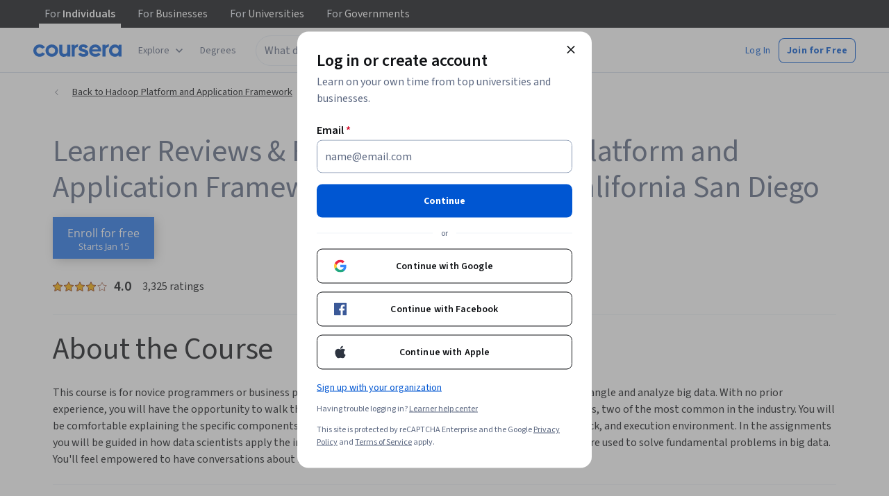

--- FILE ---
content_type: application/javascript; charset=utf-8
request_url: https://coursera-api.arkoselabs.com/v2/043FE28E-77E9-4A6F-9D15-927D0B035904/api.js
body_size: 93946
content:
/*!
 * Copyright (c) 2025 Arkose Labs. All Rights Reserved.
 *
 * This source code is proprietary and confidential. Unauthorized copying,
 * modification, distribution, or use of this file, via any medium, is
 * strictly prohibited without the express written permission of Arkose Labs.
 *
 */
var arkoseLabsClientApia55bb4e9;!function(){var t={1891:function(t,e){"use strict";e.J=void 0;var n=/^([^\w]*)(javascript|data|vbscript)/im,r=/&#(\w+)(^\w|;)?/g,o=/&tab;/gi,i=/[\u0000-\u001F\u007F-\u009F\u2000-\u200D\uFEFF]/gim,a=/^.+(:|&colon;)/gim,u=[".","/"];e.J=function(t){var e,c=(e=t||"",(e=e.replace(o,"&#9;")).replace(r,(function(t,e){return String.fromCharCode(e)}))).replace(i,"").trim();if(!c)return"about:blank";if(function(t){return u.indexOf(t[0])>-1}(c))return c;var s=c.match(a);if(!s)return c;var f=s[0];return n.test(f)?"about:blank":c}},8787:function(t,e,n){"use strict";var r=n(8333);function o(t,e){if(!(t instanceof e))throw new TypeError("Cannot call a class as a function")}function i(t,e){for(var n=0;n<e.length;n++){var r=e[n];r.enumerable=r.enumerable||!1,r.configurable=!0,"value"in r&&(r.writable=!0),Object.defineProperty(t,r.key,r)}}function a(t,e,n){return e&&i(t.prototype,e),n&&i(t,n),Object.defineProperty(t,"prototype",{writable:!1}),t}function u(t){return u=Object.setPrototypeOf?Object.getPrototypeOf.bind():function(t){return t.__proto__||Object.getPrototypeOf(t)},u(t)}function c(t,e){return c=Object.setPrototypeOf?Object.setPrototypeOf.bind():function(t,e){return t.__proto__=e,t},c(t,e)}function s(t){if(void 0===t)throw new ReferenceError("this hasn't been initialised - super() hasn't been called");return t}function f(t){var e=function(){if("undefined"==typeof Reflect||!Reflect.construct)return!1;if(Reflect.construct.sham)return!1;if("function"==typeof Proxy)return!0;try{return Boolean.prototype.valueOf.call(Reflect.construct(Boolean,[],(function(){}))),!0}catch(t){return!1}}();return function(){var n,r=u(t);if(e){var o=u(this).constructor;n=Reflect.construct(r,arguments,o)}else n=r.apply(this,arguments);return function(t,e){if(e&&("object"==typeof e||"function"==typeof e))return e;if(void 0!==e)throw new TypeError("Derived constructors may only return object or undefined");return s(t)}(this,n)}}function l(){return l="undefined"!=typeof Reflect&&Reflect.get?Reflect.get.bind():function(t,e,n){var r=function(t,e){for(;!Object.prototype.hasOwnProperty.call(t,e)&&null!==(t=u(t)););return t}(t,e);if(r){var o=Object.getOwnPropertyDescriptor(r,e);return o.get?o.get.call(arguments.length<3?t:n):o.value}},l.apply(this,arguments)}var p=function(){function t(){o(this,t),Object.defineProperty(this,"listeners",{value:{},writable:!0,configurable:!0})}return a(t,[{key:"addEventListener",value:function(t,e,n){t in this.listeners||(this.listeners[t]=[]),this.listeners[t].push({callback:e,options:n})}},{key:"removeEventListener",value:function(t,e){if(t in this.listeners)for(var n=this.listeners[t],r=0,o=n.length;r<o;r++)if(n[r].callback===e)return void n.splice(r,1)}},{key:"dispatchEvent",value:function(t){if(t.type in this.listeners){for(var e=this.listeners[t.type].slice(),n=0,o=e.length;n<o;n++){var i=e[n];try{i.callback.call(this,t)}catch(t){r.resolve().then((function(){throw t}))}i.options&&i.options.once&&this.removeEventListener(t.type,i.callback)}return!t.defaultPrevented}}}]),t}(),d=function(t){!function(t,e){if("function"!=typeof e&&null!==e)throw new TypeError("Super expression must either be null or a function");t.prototype=Object.create(e&&e.prototype,{constructor:{value:t,writable:!0,configurable:!0}}),Object.defineProperty(t,"prototype",{writable:!1}),e&&c(t,e)}(n,t);var e=f(n);function n(){var t;return o(this,n),(t=e.call(this)).listeners||p.call(s(t)),Object.defineProperty(s(t),"aborted",{value:!1,writable:!0,configurable:!0}),Object.defineProperty(s(t),"onabort",{value:null,writable:!0,configurable:!0}),Object.defineProperty(s(t),"reason",{value:void 0,writable:!0,configurable:!0}),t}return a(n,[{key:"toString",value:function(){return"[object AbortSignal]"}},{key:"dispatchEvent",value:function(t){"abort"===t.type&&(this.aborted=!0,"function"==typeof this.onabort&&this.onabort.call(this,t)),l(u(n.prototype),"dispatchEvent",this).call(this,t)}}]),n}(p),v=function(){function t(){o(this,t),Object.defineProperty(this,"signal",{value:new d,writable:!0,configurable:!0})}return a(t,[{key:"abort",value:function(t){var e;try{e=new Event("abort")}catch(t){"undefined"!=typeof document?document.createEvent?(e=document.createEvent("Event")).initEvent("abort",!1,!1):(e=document.createEventObject()).type="abort":e={type:"abort",bubbles:!1,cancelable:!1}}var n=t;if(void 0===n)if("undefined"==typeof document)(n=new Error("This operation was aborted")).name="AbortError";else try{n=new DOMException("signal is aborted without reason")}catch(t){(n=new Error("This operation was aborted")).name="AbortError"}this.signal.reason=n,this.signal.dispatchEvent(e)}},{key:"toString",value:function(){return"[object AbortController]"}}]),t}();"undefined"!=typeof Symbol&&Symbol.toStringTag&&(v.prototype[Symbol.toStringTag]="AbortController",d.prototype[Symbol.toStringTag]="AbortSignal"),e.z1=v},4422:function(t,e,n){var r=n(8333),o="undefined"!=typeof self?self:this,i=function(){function t(){this.fetch=!1,this.DOMException=o.DOMException}return t.prototype=o,new t}();!function(t){!function(e){var n="URLSearchParams"in t,o="Symbol"in t&&"iterator"in Symbol,i="FileReader"in t&&"Blob"in t&&function(){try{return new Blob,!0}catch(t){return!1}}(),a="FormData"in t,u="ArrayBuffer"in t;if(u)var c=["[object Int8Array]","[object Uint8Array]","[object Uint8ClampedArray]","[object Int16Array]","[object Uint16Array]","[object Int32Array]","[object Uint32Array]","[object Float32Array]","[object Float64Array]"],s=ArrayBuffer.isView||function(t){return t&&c.indexOf(Object.prototype.toString.call(t))>-1};function f(t){if("string"!=typeof t&&(t=String(t)),/[^a-z0-9\-#$%&'*+.^_`|~]/i.test(t))throw new TypeError("Invalid character in header field name");return t.toLowerCase()}function l(t){return"string"!=typeof t&&(t=String(t)),t}function p(t){var e={next:function(){var e=t.shift();return{done:void 0===e,value:e}}};return o&&(e[Symbol.iterator]=function(){return e}),e}function d(t){this.map={},t instanceof d?t.forEach((function(t,e){this.append(e,t)}),this):Array.isArray(t)?t.forEach((function(t){this.append(t[0],t[1])}),this):t&&Object.getOwnPropertyNames(t).forEach((function(e){this.append(e,t[e])}),this)}function v(t){if(t.bodyUsed)return r.reject(new TypeError("Already read"));t.bodyUsed=!0}function h(t){return new r((function(e,n){t.onload=function(){e(t.result)},t.onerror=function(){n(t.error)}}))}function y(t){var e=new FileReader,n=h(e);return e.readAsArrayBuffer(t),n}function g(t){if(t.slice)return t.slice(0);var e=new Uint8Array(t.byteLength);return e.set(new Uint8Array(t)),e.buffer}function m(){return this.bodyUsed=!1,this._initBody=function(t){var e;this._bodyInit=t,t?"string"==typeof t?this._bodyText=t:i&&Blob.prototype.isPrototypeOf(t)?this._bodyBlob=t:a&&FormData.prototype.isPrototypeOf(t)?this._bodyFormData=t:n&&URLSearchParams.prototype.isPrototypeOf(t)?this._bodyText=t.toString():u&&i&&((e=t)&&DataView.prototype.isPrototypeOf(e))?(this._bodyArrayBuffer=g(t.buffer),this._bodyInit=new Blob([this._bodyArrayBuffer])):u&&(ArrayBuffer.prototype.isPrototypeOf(t)||s(t))?this._bodyArrayBuffer=g(t):this._bodyText=t=Object.prototype.toString.call(t):this._bodyText="",this.headers.get("content-type")||("string"==typeof t?this.headers.set("content-type","text/plain;charset=UTF-8"):this._bodyBlob&&this._bodyBlob.type?this.headers.set("content-type",this._bodyBlob.type):n&&URLSearchParams.prototype.isPrototypeOf(t)&&this.headers.set("content-type","application/x-www-form-urlencoded;charset=UTF-8"))},i&&(this.blob=function(){var t=v(this);if(t)return t;if(this._bodyBlob)return r.resolve(this._bodyBlob);if(this._bodyArrayBuffer)return r.resolve(new Blob([this._bodyArrayBuffer]));if(this._bodyFormData)throw new Error("could not read FormData body as blob");return r.resolve(new Blob([this._bodyText]))},this.arrayBuffer=function(){return this._bodyArrayBuffer?v(this)||r.resolve(this._bodyArrayBuffer):this.blob().then(y)}),this.text=function(){var t,e,n,o=v(this);if(o)return o;if(this._bodyBlob)return t=this._bodyBlob,e=new FileReader,n=h(e),e.readAsText(t),n;if(this._bodyArrayBuffer)return r.resolve(function(t){for(var e=new Uint8Array(t),n=new Array(e.length),r=0;r<e.length;r++)n[r]=String.fromCharCode(e[r]);return n.join("")}(this._bodyArrayBuffer));if(this._bodyFormData)throw new Error("could not read FormData body as text");return r.resolve(this._bodyText)},a&&(this.formData=function(){return this.text().then(E)}),this.json=function(){return this.text().then(JSON.parse)},this}d.prototype.append=function(t,e){t=f(t),e=l(e);var n=this.map[t];this.map[t]=n?n+", "+e:e},d.prototype.delete=function(t){delete this.map[f(t)]},d.prototype.get=function(t){return t=f(t),this.has(t)?this.map[t]:null},d.prototype.has=function(t){return this.map.hasOwnProperty(f(t))},d.prototype.set=function(t,e){this.map[f(t)]=l(e)},d.prototype.forEach=function(t,e){for(var n in this.map)this.map.hasOwnProperty(n)&&t.call(e,this.map[n],n,this)},d.prototype.keys=function(){var t=[];return this.forEach((function(e,n){t.push(n)})),p(t)},d.prototype.values=function(){var t=[];return this.forEach((function(e){t.push(e)})),p(t)},d.prototype.entries=function(){var t=[];return this.forEach((function(e,n){t.push([n,e])})),p(t)},o&&(d.prototype[Symbol.iterator]=d.prototype.entries);var b=["DELETE","GET","HEAD","OPTIONS","POST","PUT"];function w(t,e){var n,r,o=(e=e||{}).body;if(t instanceof w){if(t.bodyUsed)throw new TypeError("Already read");this.url=t.url,this.credentials=t.credentials,e.headers||(this.headers=new d(t.headers)),this.method=t.method,this.mode=t.mode,this.signal=t.signal,o||null==t._bodyInit||(o=t._bodyInit,t.bodyUsed=!0)}else this.url=String(t);if(this.credentials=e.credentials||this.credentials||"same-origin",!e.headers&&this.headers||(this.headers=new d(e.headers)),this.method=(n=e.method||this.method||"GET",r=n.toUpperCase(),b.indexOf(r)>-1?r:n),this.mode=e.mode||this.mode||null,this.signal=e.signal||this.signal,this.referrer=null,("GET"===this.method||"HEAD"===this.method)&&o)throw new TypeError("Body not allowed for GET or HEAD requests");this._initBody(o)}function E(t){var e=new FormData;return t.trim().split("&").forEach((function(t){if(t){var n=t.split("="),r=n.shift().replace(/\+/g," "),o=n.join("=").replace(/\+/g," ");e.append(decodeURIComponent(r),decodeURIComponent(o))}})),e}function _(t,e){e||(e={}),this.type="default",this.status=void 0===e.status?200:e.status,this.ok=this.status>=200&&this.status<300,this.statusText="statusText"in e?e.statusText:"OK",this.headers=new d(e.headers),this.url=e.url||"",this._initBody(t)}w.prototype.clone=function(){return new w(this,{body:this._bodyInit})},m.call(w.prototype),m.call(_.prototype),_.prototype.clone=function(){return new _(this._bodyInit,{status:this.status,statusText:this.statusText,headers:new d(this.headers),url:this.url})},_.error=function(){var t=new _(null,{status:0,statusText:""});return t.type="error",t};var O=[301,302,303,307,308];_.redirect=function(t,e){if(-1===O.indexOf(e))throw new RangeError("Invalid status code");return new _(null,{status:e,headers:{location:t}})},e.DOMException=t.DOMException;try{new e.DOMException}catch(t){e.DOMException=function(t,e){this.message=t,this.name=e;var n=Error(t);this.stack=n.stack},e.DOMException.prototype=Object.create(Error.prototype),e.DOMException.prototype.constructor=e.DOMException}function S(t,n){return new r((function(r,o){var a=new w(t,n);if(a.signal&&a.signal.aborted)return o(new e.DOMException("Aborted","AbortError"));var u=new XMLHttpRequest;function c(){u.abort()}u.onload=function(){var t,e,n={status:u.status,statusText:u.statusText,headers:(t=u.getAllResponseHeaders()||"",e=new d,t.replace(/\r?\n[\t ]+/g," ").split(/\r?\n/).forEach((function(t){var n=t.split(":"),r=n.shift().trim();if(r){var o=n.join(":").trim();e.append(r,o)}})),e)};n.url="responseURL"in u?u.responseURL:n.headers.get("X-Request-URL");var o="response"in u?u.response:u.responseText;r(new _(o,n))},u.onerror=function(){o(new TypeError("Network request failed"))},u.ontimeout=function(){o(new TypeError("Network request failed"))},u.onabort=function(){o(new e.DOMException("Aborted","AbortError"))},u.open(a.method,a.url,!0),"include"===a.credentials?u.withCredentials=!0:"omit"===a.credentials&&(u.withCredentials=!1),"responseType"in u&&i&&(u.responseType="blob"),a.headers.forEach((function(t,e){u.setRequestHeader(e,t)})),a.signal&&(a.signal.addEventListener("abort",c),u.onreadystatechange=function(){4===u.readyState&&a.signal.removeEventListener("abort",c)}),u.send(void 0===a._bodyInit?null:a._bodyInit)}))}S.polyfill=!0,t.fetch||(t.fetch=S,t.Headers=d,t.Request=w,t.Response=_),e.Headers=d,e.Request=w,e.Response=_,e.fetch=S,Object.defineProperty(e,"__esModule",{value:!0})}({})}(i),i.fetch.ponyfill=!0,delete i.fetch.polyfill;var a=i;(e=a.fetch).default=a.fetch,e.fetch=a.fetch,e.Headers=a.Headers,e.Request=a.Request,e.Response=a.Response,t.exports=e},1656:function(t,e,n){var r,o,i;!function(a,u){"use strict";o=[n(7052)],void 0===(i="function"==typeof(r=function(t){var e=/(^|@)\S+:\d+/,n=/^\s*at .*(\S+:\d+|\(native\))/m,r=/^(eval@)?(\[native code])?$/;return{parse:function(t){if(void 0!==t.stacktrace||void 0!==t["opera#sourceloc"])return this.parseOpera(t);if(t.stack&&t.stack.match(n))return this.parseV8OrIE(t);if(t.stack)return this.parseFFOrSafari(t);throw new Error("Cannot parse given Error object")},extractLocation:function(t){if(-1===t.indexOf(":"))return[t];var e=/(.+?)(?::(\d+))?(?::(\d+))?$/.exec(t.replace(/[()]/g,""));return[e[1],e[2]||void 0,e[3]||void 0]},parseV8OrIE:function(e){return e.stack.split("\n").filter((function(t){return!!t.match(n)}),this).map((function(e){e.indexOf("(eval ")>-1&&(e=e.replace(/eval code/g,"eval").replace(/(\(eval at [^()]*)|(,.*$)/g,""));var n=e.replace(/^\s+/,"").replace(/\(eval code/g,"(").replace(/^.*?\s+/,""),r=n.match(/ (\(.+\)$)/);n=r?n.replace(r[0],""):n;var o=this.extractLocation(r?r[1]:n),i=r&&n||void 0,a=["eval","<anonymous>"].indexOf(o[0])>-1?void 0:o[0];return new t({functionName:i,fileName:a,lineNumber:o[1],columnNumber:o[2],source:e})}),this)},parseFFOrSafari:function(e){return e.stack.split("\n").filter((function(t){return!t.match(r)}),this).map((function(e){if(e.indexOf(" > eval")>-1&&(e=e.replace(/ line (\d+)(?: > eval line \d+)* > eval:\d+:\d+/g,":$1")),-1===e.indexOf("@")&&-1===e.indexOf(":"))return new t({functionName:e});var n=/((.*".+"[^@]*)?[^@]*)(?:@)/,r=e.match(n),o=r&&r[1]?r[1]:void 0,i=this.extractLocation(e.replace(n,""));return new t({functionName:o,fileName:i[0],lineNumber:i[1],columnNumber:i[2],source:e})}),this)},parseOpera:function(t){return!t.stacktrace||t.message.indexOf("\n")>-1&&t.message.split("\n").length>t.stacktrace.split("\n").length?this.parseOpera9(t):t.stack?this.parseOpera11(t):this.parseOpera10(t)},parseOpera9:function(e){for(var n=/Line (\d+).*script (?:in )?(\S+)/i,r=e.message.split("\n"),o=[],i=2,a=r.length;i<a;i+=2){var u=n.exec(r[i]);u&&o.push(new t({fileName:u[2],lineNumber:u[1],source:r[i]}))}return o},parseOpera10:function(e){for(var n=/Line (\d+).*script (?:in )?(\S+)(?:: In function (\S+))?$/i,r=e.stacktrace.split("\n"),o=[],i=0,a=r.length;i<a;i+=2){var u=n.exec(r[i]);u&&o.push(new t({functionName:u[3]||void 0,fileName:u[2],lineNumber:u[1],source:r[i]}))}return o},parseOpera11:function(n){return n.stack.split("\n").filter((function(t){return!!t.match(e)&&!t.match(/^Error created at/)}),this).map((function(e){var n,r=e.split("@"),o=this.extractLocation(r.pop()),i=r.shift()||"",a=i.replace(/<anonymous function(: (\w+))?>/,"$2").replace(/\([^)]*\)/g,"")||void 0;i.match(/\(([^)]*)\)/)&&(n=i.replace(/^[^(]+\(([^)]*)\)$/,"$1"));var u=void 0===n||"[arguments not available]"===n?void 0:n.split(",");return new t({functionName:a,args:u,fileName:o[0],lineNumber:o[1],columnNumber:o[2],source:e})}),this)}}})?r.apply(e,o):r)||(t.exports=i)}()},8333:function(t,e,n){
/*!
 * @overview es6-promise - a tiny implementation of Promises/A+.
 * @copyright Copyright (c) 2014 Yehuda Katz, Tom Dale, Stefan Penner and contributors (Conversion to ES6 API by Jake Archibald)
 * @license   Licensed under MIT license
 *            See https://raw.githubusercontent.com/stefanpenner/es6-promise/master/LICENSE
 * @version   v4.2.8+1e68dce6
 */
t.exports=function(){"use strict";function t(t){var e=typeof t;return null!==t&&("object"===e||"function"===e)}function e(t){return"function"==typeof t}var r=Array.isArray?Array.isArray:function(t){return"[object Array]"===Object.prototype.toString.call(t)},o=0,i=void 0,a=void 0,u=function(t,e){w[o]=t,w[o+1]=e,2===(o+=2)&&(a?a(E):O())};function c(t){a=t}function s(t){u=t}var f="undefined"!=typeof window?window:void 0,l=f||{},p=l.MutationObserver||l.WebKitMutationObserver,d="undefined"==typeof self&&"undefined"!=typeof process&&"[object process]"==={}.toString.call(process),v="undefined"!=typeof Uint8ClampedArray&&"undefined"!=typeof importScripts&&"undefined"!=typeof MessageChannel;function h(){return function(){return process.nextTick(E)}}function y(){return void 0!==i?function(){i(E)}:b()}function g(){var t=0,e=new p(E),n=document.createTextNode("");return e.observe(n,{characterData:!0}),function(){n.data=t=++t%2}}function m(){var t=new MessageChannel;return t.port1.onmessage=E,function(){return t.port2.postMessage(0)}}function b(){var t=setTimeout;return function(){return t(E,1)}}var w=new Array(1e3);function E(){for(var t=0;t<o;t+=2)(0,w[t])(w[t+1]),w[t]=void 0,w[t+1]=void 0;o=0}function _(){try{var t=Function("return this")().require("vertx");return i=t.runOnLoop||t.runOnContext,y()}catch(t){return b()}}var O=void 0;function S(t,e){var n=this,r=new this.constructor(I);void 0===r[A]&&V(r);var o=n._state;if(o){var i=arguments[o-1];u((function(){return H(o,r,i,n._result)}))}else W(n,r,t,e);return r}function x(t){var e=this;if(t&&"object"==typeof t&&t.constructor===e)return t;var n=new e(I);return N(n,t),n}O=d?h():p?g():v?m():void 0===f?_():b();var A=Math.random().toString(36).substring(2);function I(){}var T=void 0,k=1,R=2;function j(){return new TypeError("You cannot resolve a promise with itself")}function P(){return new TypeError("A promises callback cannot return that same promise.")}function L(t,e,n,r){try{t.call(e,n,r)}catch(t){return t}}function C(t,e,n){u((function(t){var r=!1,o=L(n,e,(function(n){r||(r=!0,e!==n?N(t,n):F(t,n))}),(function(e){r||(r=!0,B(t,e))}),"Settle: "+(t._label||" unknown promise"));!r&&o&&(r=!0,B(t,o))}),t)}function D(t,e){e._state===k?F(t,e._result):e._state===R?B(t,e._result):W(e,void 0,(function(e){return N(t,e)}),(function(e){return B(t,e)}))}function M(t,n,r){n.constructor===t.constructor&&r===S&&n.constructor.resolve===x?D(t,n):void 0===r?F(t,n):e(r)?C(t,n,r):F(t,n)}function N(e,n){if(e===n)B(e,j());else if(t(n)){var r=void 0;try{r=n.then}catch(t){return void B(e,t)}M(e,n,r)}else F(e,n)}function U(t){t._onerror&&t._onerror(t._result),q(t)}function F(t,e){t._state===T&&(t._result=e,t._state=k,0!==t._subscribers.length&&u(q,t))}function B(t,e){t._state===T&&(t._state=R,t._result=e,u(U,t))}function W(t,e,n,r){var o=t._subscribers,i=o.length;t._onerror=null,o[i]=e,o[i+k]=n,o[i+R]=r,0===i&&t._state&&u(q,t)}function q(t){var e=t._subscribers,n=t._state;if(0!==e.length){for(var r=void 0,o=void 0,i=t._result,a=0;a<e.length;a+=3)r=e[a],o=e[a+n],r?H(n,r,o,i):o(i);t._subscribers.length=0}}function H(t,n,r,o){var i=e(r),a=void 0,u=void 0,c=!0;if(i){try{a=r(o)}catch(t){c=!1,u=t}if(n===a)return void B(n,P())}else a=o;n._state!==T||(i&&c?N(n,a):!1===c?B(n,u):t===k?F(n,a):t===R&&B(n,a))}function X(t,e){try{e((function(e){N(t,e)}),(function(e){B(t,e)}))}catch(e){B(t,e)}}var G=0;function Q(){return G++}function V(t){t[A]=G++,t._state=void 0,t._result=void 0,t._subscribers=[]}function K(){return new Error("Array Methods must be provided an Array")}var Y=function(){function t(t,e){this._instanceConstructor=t,this.promise=new t(I),this.promise[A]||V(this.promise),r(e)?(this.length=e.length,this._remaining=e.length,this._result=new Array(this.length),0===this.length?F(this.promise,this._result):(this.length=this.length||0,this._enumerate(e),0===this._remaining&&F(this.promise,this._result))):B(this.promise,K())}return t.prototype._enumerate=function(t){for(var e=0;this._state===T&&e<t.length;e++)this._eachEntry(t[e],e)},t.prototype._eachEntry=function(t,e){var n=this._instanceConstructor,r=n.resolve;if(r===x){var o=void 0,i=void 0,a=!1;try{o=t.then}catch(t){a=!0,i=t}if(o===S&&t._state!==T)this._settledAt(t._state,e,t._result);else if("function"!=typeof o)this._remaining--,this._result[e]=t;else if(n===et){var u=new n(I);a?B(u,i):M(u,t,o),this._willSettleAt(u,e)}else this._willSettleAt(new n((function(e){return e(t)})),e)}else this._willSettleAt(r(t),e)},t.prototype._settledAt=function(t,e,n){var r=this.promise;r._state===T&&(this._remaining--,t===R?B(r,n):this._result[e]=n),0===this._remaining&&F(r,this._result)},t.prototype._willSettleAt=function(t,e){var n=this;W(t,void 0,(function(t){return n._settledAt(k,e,t)}),(function(t){return n._settledAt(R,e,t)}))},t}();function J(t){return new Y(this,t).promise}function z(t){var e=this;return r(t)?new e((function(n,r){for(var o=t.length,i=0;i<o;i++)e.resolve(t[i]).then(n,r)})):new e((function(t,e){return e(new TypeError("You must pass an array to race."))}))}function Z(t){var e=new this(I);return B(e,t),e}function $(){throw new TypeError("You must pass a resolver function as the first argument to the promise constructor")}function tt(){throw new TypeError("Failed to construct 'Promise': Please use the 'new' operator, this object constructor cannot be called as a function.")}var et=function(){function t(e){this[A]=Q(),this._result=this._state=void 0,this._subscribers=[],I!==e&&("function"!=typeof e&&$(),this instanceof t?X(this,e):tt())}return t.prototype.catch=function(t){return this.then(null,t)},t.prototype.finally=function(t){var n=this,r=n.constructor;return e(t)?n.then((function(e){return r.resolve(t()).then((function(){return e}))}),(function(e){return r.resolve(t()).then((function(){throw e}))})):n.then(t,t)},t}();function nt(){var t=void 0;if(void 0!==n.g)t=n.g;else if("undefined"!=typeof self)t=self;else try{t=Function("return this")()}catch(t){throw new Error("polyfill failed because global object is unavailable in this environment")}var e=t.Promise;if(e){var r=null;try{r=Object.prototype.toString.call(e.resolve())}catch(t){}if("[object Promise]"===r&&!e.cast)return}t.Promise=et}return et.prototype.then=S,et.all=J,et.race=z,et.resolve=x,et.reject=Z,et._setScheduler=c,et._setAsap=s,et._asap=u,et.polyfill=nt,et.Promise=et,et}()},8875:function(t){"use strict";var e=Object.prototype.hasOwnProperty,n="~";function r(){}function o(t,e,n){this.fn=t,this.context=e,this.once=n||!1}function i(t,e,r,i,a){if("function"!=typeof r)throw new TypeError("The listener must be a function");var u=new o(r,i||t,a),c=n?n+e:e;return t._events[c]?t._events[c].fn?t._events[c]=[t._events[c],u]:t._events[c].push(u):(t._events[c]=u,t._eventsCount++),t}function a(t,e){0==--t._eventsCount?t._events=new r:delete t._events[e]}function u(){this._events=new r,this._eventsCount=0}Object.create&&(r.prototype=Object.create(null),(new r).__proto__||(n=!1)),u.prototype.eventNames=function(){var t,r,o=[];if(0===this._eventsCount)return o;for(r in t=this._events)e.call(t,r)&&o.push(n?r.slice(1):r);return Object.getOwnPropertySymbols?o.concat(Object.getOwnPropertySymbols(t)):o},u.prototype.listeners=function(t){var e=n?n+t:t,r=this._events[e];if(!r)return[];if(r.fn)return[r.fn];for(var o=0,i=r.length,a=new Array(i);o<i;o++)a[o]=r[o].fn;return a},u.prototype.listenerCount=function(t){var e=n?n+t:t,r=this._events[e];return r?r.fn?1:r.length:0},u.prototype.emit=function(t,e,r,o,i,a){var u=n?n+t:t;if(!this._events[u])return!1;var c,s,f=this._events[u],l=arguments.length;if(f.fn){switch(f.once&&this.removeListener(t,f.fn,void 0,!0),l){case 1:return f.fn.call(f.context),!0;case 2:return f.fn.call(f.context,e),!0;case 3:return f.fn.call(f.context,e,r),!0;case 4:return f.fn.call(f.context,e,r,o),!0;case 5:return f.fn.call(f.context,e,r,o,i),!0;case 6:return f.fn.call(f.context,e,r,o,i,a),!0}for(s=1,c=new Array(l-1);s<l;s++)c[s-1]=arguments[s];f.fn.apply(f.context,c)}else{var p,d=f.length;for(s=0;s<d;s++)switch(f[s].once&&this.removeListener(t,f[s].fn,void 0,!0),l){case 1:f[s].fn.call(f[s].context);break;case 2:f[s].fn.call(f[s].context,e);break;case 3:f[s].fn.call(f[s].context,e,r);break;case 4:f[s].fn.call(f[s].context,e,r,o);break;default:if(!c)for(p=1,c=new Array(l-1);p<l;p++)c[p-1]=arguments[p];f[s].fn.apply(f[s].context,c)}}return!0},u.prototype.on=function(t,e,n){return i(this,t,e,n,!1)},u.prototype.once=function(t,e,n){return i(this,t,e,n,!0)},u.prototype.removeListener=function(t,e,r,o){var i=n?n+t:t;if(!this._events[i])return this;if(!e)return a(this,i),this;var u=this._events[i];if(u.fn)u.fn!==e||o&&!u.once||r&&u.context!==r||a(this,i);else{for(var c=0,s=[],f=u.length;c<f;c++)(u[c].fn!==e||o&&!u[c].once||r&&u[c].context!==r)&&s.push(u[c]);s.length?this._events[i]=1===s.length?s[0]:s:a(this,i)}return this},u.prototype.removeAllListeners=function(t){var e;return t?(e=n?n+t:t,this._events[e]&&a(this,e)):(this._events=new r,this._eventsCount=0),this},u.prototype.off=u.prototype.removeListener,u.prototype.addListener=u.prototype.on,u.prefixed=n,u.EventEmitter=u,t.exports=u},4964:function(t){t.exports=function(t){"use strict";var e=["0","1","2","3","4","5","6","7","8","9","a","b","c","d","e","f"];function n(t,e){var n=t[0],r=t[1],o=t[2],i=t[3];r=((r+=((o=((o+=((i=((i+=((n=((n+=(r&o|~r&i)+e[0]-680876936|0)<<7|n>>>25)+r|0)&r|~n&o)+e[1]-389564586|0)<<12|i>>>20)+n|0)&n|~i&r)+e[2]+606105819|0)<<17|o>>>15)+i|0)&i|~o&n)+e[3]-1044525330|0)<<22|r>>>10)+o|0,r=((r+=((o=((o+=((i=((i+=((n=((n+=(r&o|~r&i)+e[4]-176418897|0)<<7|n>>>25)+r|0)&r|~n&o)+e[5]+1200080426|0)<<12|i>>>20)+n|0)&n|~i&r)+e[6]-1473231341|0)<<17|o>>>15)+i|0)&i|~o&n)+e[7]-45705983|0)<<22|r>>>10)+o|0,r=((r+=((o=((o+=((i=((i+=((n=((n+=(r&o|~r&i)+e[8]+1770035416|0)<<7|n>>>25)+r|0)&r|~n&o)+e[9]-1958414417|0)<<12|i>>>20)+n|0)&n|~i&r)+e[10]-42063|0)<<17|o>>>15)+i|0)&i|~o&n)+e[11]-1990404162|0)<<22|r>>>10)+o|0,r=((r+=((o=((o+=((i=((i+=((n=((n+=(r&o|~r&i)+e[12]+1804603682|0)<<7|n>>>25)+r|0)&r|~n&o)+e[13]-40341101|0)<<12|i>>>20)+n|0)&n|~i&r)+e[14]-1502002290|0)<<17|o>>>15)+i|0)&i|~o&n)+e[15]+1236535329|0)<<22|r>>>10)+o|0,r=((r+=((o=((o+=((i=((i+=((n=((n+=(r&i|o&~i)+e[1]-165796510|0)<<5|n>>>27)+r|0)&o|r&~o)+e[6]-1069501632|0)<<9|i>>>23)+n|0)&r|n&~r)+e[11]+643717713|0)<<14|o>>>18)+i|0)&n|i&~n)+e[0]-373897302|0)<<20|r>>>12)+o|0,r=((r+=((o=((o+=((i=((i+=((n=((n+=(r&i|o&~i)+e[5]-701558691|0)<<5|n>>>27)+r|0)&o|r&~o)+e[10]+38016083|0)<<9|i>>>23)+n|0)&r|n&~r)+e[15]-660478335|0)<<14|o>>>18)+i|0)&n|i&~n)+e[4]-405537848|0)<<20|r>>>12)+o|0,r=((r+=((o=((o+=((i=((i+=((n=((n+=(r&i|o&~i)+e[9]+568446438|0)<<5|n>>>27)+r|0)&o|r&~o)+e[14]-1019803690|0)<<9|i>>>23)+n|0)&r|n&~r)+e[3]-187363961|0)<<14|o>>>18)+i|0)&n|i&~n)+e[8]+1163531501|0)<<20|r>>>12)+o|0,r=((r+=((o=((o+=((i=((i+=((n=((n+=(r&i|o&~i)+e[13]-1444681467|0)<<5|n>>>27)+r|0)&o|r&~o)+e[2]-51403784|0)<<9|i>>>23)+n|0)&r|n&~r)+e[7]+1735328473|0)<<14|o>>>18)+i|0)&n|i&~n)+e[12]-1926607734|0)<<20|r>>>12)+o|0,r=((r+=((o=((o+=((i=((i+=((n=((n+=(r^o^i)+e[5]-378558|0)<<4|n>>>28)+r|0)^r^o)+e[8]-2022574463|0)<<11|i>>>21)+n|0)^n^r)+e[11]+1839030562|0)<<16|o>>>16)+i|0)^i^n)+e[14]-35309556|0)<<23|r>>>9)+o|0,r=((r+=((o=((o+=((i=((i+=((n=((n+=(r^o^i)+e[1]-1530992060|0)<<4|n>>>28)+r|0)^r^o)+e[4]+1272893353|0)<<11|i>>>21)+n|0)^n^r)+e[7]-155497632|0)<<16|o>>>16)+i|0)^i^n)+e[10]-1094730640|0)<<23|r>>>9)+o|0,r=((r+=((o=((o+=((i=((i+=((n=((n+=(r^o^i)+e[13]+681279174|0)<<4|n>>>28)+r|0)^r^o)+e[0]-358537222|0)<<11|i>>>21)+n|0)^n^r)+e[3]-722521979|0)<<16|o>>>16)+i|0)^i^n)+e[6]+76029189|0)<<23|r>>>9)+o|0,r=((r+=((o=((o+=((i=((i+=((n=((n+=(r^o^i)+e[9]-640364487|0)<<4|n>>>28)+r|0)^r^o)+e[12]-421815835|0)<<11|i>>>21)+n|0)^n^r)+e[15]+530742520|0)<<16|o>>>16)+i|0)^i^n)+e[2]-995338651|0)<<23|r>>>9)+o|0,r=((r+=((i=((i+=(r^((n=((n+=(o^(r|~i))+e[0]-198630844|0)<<6|n>>>26)+r|0)|~o))+e[7]+1126891415|0)<<10|i>>>22)+n|0)^((o=((o+=(n^(i|~r))+e[14]-1416354905|0)<<15|o>>>17)+i|0)|~n))+e[5]-57434055|0)<<21|r>>>11)+o|0,r=((r+=((i=((i+=(r^((n=((n+=(o^(r|~i))+e[12]+1700485571|0)<<6|n>>>26)+r|0)|~o))+e[3]-1894986606|0)<<10|i>>>22)+n|0)^((o=((o+=(n^(i|~r))+e[10]-1051523|0)<<15|o>>>17)+i|0)|~n))+e[1]-2054922799|0)<<21|r>>>11)+o|0,r=((r+=((i=((i+=(r^((n=((n+=(o^(r|~i))+e[8]+1873313359|0)<<6|n>>>26)+r|0)|~o))+e[15]-30611744|0)<<10|i>>>22)+n|0)^((o=((o+=(n^(i|~r))+e[6]-1560198380|0)<<15|o>>>17)+i|0)|~n))+e[13]+1309151649|0)<<21|r>>>11)+o|0,r=((r+=((i=((i+=(r^((n=((n+=(o^(r|~i))+e[4]-145523070|0)<<6|n>>>26)+r|0)|~o))+e[11]-1120210379|0)<<10|i>>>22)+n|0)^((o=((o+=(n^(i|~r))+e[2]+718787259|0)<<15|o>>>17)+i|0)|~n))+e[9]-343485551|0)<<21|r>>>11)+o|0,t[0]=n+t[0]|0,t[1]=r+t[1]|0,t[2]=o+t[2]|0,t[3]=i+t[3]|0}function r(t){var e,n=[];for(e=0;e<64;e+=4)n[e>>2]=t.charCodeAt(e)+(t.charCodeAt(e+1)<<8)+(t.charCodeAt(e+2)<<16)+(t.charCodeAt(e+3)<<24);return n}function o(t){var e,n=[];for(e=0;e<64;e+=4)n[e>>2]=t[e]+(t[e+1]<<8)+(t[e+2]<<16)+(t[e+3]<<24);return n}function i(t){var e,o,i,a,u,c,s=t.length,f=[1732584193,-271733879,-1732584194,271733878];for(e=64;e<=s;e+=64)n(f,r(t.substring(e-64,e)));for(o=(t=t.substring(e-64)).length,i=[0,0,0,0,0,0,0,0,0,0,0,0,0,0,0,0],e=0;e<o;e+=1)i[e>>2]|=t.charCodeAt(e)<<(e%4<<3);if(i[e>>2]|=128<<(e%4<<3),e>55)for(n(f,i),e=0;e<16;e+=1)i[e]=0;return a=(a=8*s).toString(16).match(/(.*?)(.{0,8})$/),u=parseInt(a[2],16),c=parseInt(a[1],16)||0,i[14]=u,i[15]=c,n(f,i),f}function a(t){var e,r,i,a,u,c,s=t.length,f=[1732584193,-271733879,-1732584194,271733878];for(e=64;e<=s;e+=64)n(f,o(t.subarray(e-64,e)));for(r=(t=e-64<s?t.subarray(e-64):new Uint8Array(0)).length,i=[0,0,0,0,0,0,0,0,0,0,0,0,0,0,0,0],e=0;e<r;e+=1)i[e>>2]|=t[e]<<(e%4<<3);if(i[e>>2]|=128<<(e%4<<3),e>55)for(n(f,i),e=0;e<16;e+=1)i[e]=0;return a=(a=8*s).toString(16).match(/(.*?)(.{0,8})$/),u=parseInt(a[2],16),c=parseInt(a[1],16)||0,i[14]=u,i[15]=c,n(f,i),f}function u(t){var n,r="";for(n=0;n<4;n+=1)r+=e[t>>8*n+4&15]+e[t>>8*n&15];return r}function c(t){var e;for(e=0;e<t.length;e+=1)t[e]=u(t[e]);return t.join("")}function s(t){return/[\u0080-\uFFFF]/.test(t)&&(t=unescape(encodeURIComponent(t))),t}function f(t,e){var n,r=t.length,o=new ArrayBuffer(r),i=new Uint8Array(o);for(n=0;n<r;n+=1)i[n]=t.charCodeAt(n);return e?i:o}function l(t){return String.fromCharCode.apply(null,new Uint8Array(t))}function p(t,e,n){var r=new Uint8Array(t.byteLength+e.byteLength);return r.set(new Uint8Array(t)),r.set(new Uint8Array(e),t.byteLength),n?r:r.buffer}function d(t){var e,n=[],r=t.length;for(e=0;e<r-1;e+=2)n.push(parseInt(t.substr(e,2),16));return String.fromCharCode.apply(String,n)}function v(){this.reset()}return c(i("hello")),"undefined"==typeof ArrayBuffer||ArrayBuffer.prototype.slice||function(){function e(t,e){return(t=0|t||0)<0?Math.max(t+e,0):Math.min(t,e)}ArrayBuffer.prototype.slice=function(n,r){var o,i,a,u,c=this.byteLength,s=e(n,c),f=c;return r!==t&&(f=e(r,c)),s>f?new ArrayBuffer(0):(o=f-s,i=new ArrayBuffer(o),a=new Uint8Array(i),u=new Uint8Array(this,s,o),a.set(u),i)}}(),v.prototype.append=function(t){return this.appendBinary(s(t)),this},v.prototype.appendBinary=function(t){this._buff+=t,this._length+=t.length;var e,o=this._buff.length;for(e=64;e<=o;e+=64)n(this._hash,r(this._buff.substring(e-64,e)));return this._buff=this._buff.substring(e-64),this},v.prototype.end=function(t){var e,n,r=this._buff,o=r.length,i=[0,0,0,0,0,0,0,0,0,0,0,0,0,0,0,0];for(e=0;e<o;e+=1)i[e>>2]|=r.charCodeAt(e)<<(e%4<<3);return this._finish(i,o),n=c(this._hash),t&&(n=d(n)),this.reset(),n},v.prototype.reset=function(){return this._buff="",this._length=0,this._hash=[1732584193,-271733879,-1732584194,271733878],this},v.prototype.getState=function(){return{buff:this._buff,length:this._length,hash:this._hash.slice()}},v.prototype.setState=function(t){return this._buff=t.buff,this._length=t.length,this._hash=t.hash,this},v.prototype.destroy=function(){delete this._hash,delete this._buff,delete this._length},v.prototype._finish=function(t,e){var r,o,i,a=e;if(t[a>>2]|=128<<(a%4<<3),a>55)for(n(this._hash,t),a=0;a<16;a+=1)t[a]=0;r=(r=8*this._length).toString(16).match(/(.*?)(.{0,8})$/),o=parseInt(r[2],16),i=parseInt(r[1],16)||0,t[14]=o,t[15]=i,n(this._hash,t)},v.hash=function(t,e){return v.hashBinary(s(t),e)},v.hashBinary=function(t,e){var n=c(i(t));return e?d(n):n},v.ArrayBuffer=function(){this.reset()},v.ArrayBuffer.prototype.append=function(t){var e,r=p(this._buff.buffer,t,!0),i=r.length;for(this._length+=t.byteLength,e=64;e<=i;e+=64)n(this._hash,o(r.subarray(e-64,e)));return this._buff=e-64<i?new Uint8Array(r.buffer.slice(e-64)):new Uint8Array(0),this},v.ArrayBuffer.prototype.end=function(t){var e,n,r=this._buff,o=r.length,i=[0,0,0,0,0,0,0,0,0,0,0,0,0,0,0,0];for(e=0;e<o;e+=1)i[e>>2]|=r[e]<<(e%4<<3);return this._finish(i,o),n=c(this._hash),t&&(n=d(n)),this.reset(),n},v.ArrayBuffer.prototype.reset=function(){return this._buff=new Uint8Array(0),this._length=0,this._hash=[1732584193,-271733879,-1732584194,271733878],this},v.ArrayBuffer.prototype.getState=function(){var t=v.prototype.getState.call(this);return t.buff=l(t.buff),t},v.ArrayBuffer.prototype.setState=function(t){return t.buff=f(t.buff,!0),v.prototype.setState.call(this,t)},v.ArrayBuffer.prototype.destroy=v.prototype.destroy,v.ArrayBuffer.prototype._finish=v.prototype._finish,v.ArrayBuffer.hash=function(t,e){var n=c(a(new Uint8Array(t)));return e?d(n):n},v}()},7052:function(t,e){var n,r,o;!function(i,a){"use strict";r=[],void 0===(o="function"==typeof(n=function(){function t(t){return!isNaN(parseFloat(t))&&isFinite(t)}function e(t){return t.charAt(0).toUpperCase()+t.substring(1)}function n(t){return function(){return this[t]}}var r=["isConstructor","isEval","isNative","isToplevel"],o=["columnNumber","lineNumber"],i=["fileName","functionName","source"],a=["args"],u=["evalOrigin"],c=r.concat(o,i,a,u);function s(t){if(t)for(var n=0;n<c.length;n++)void 0!==t[c[n]]&&this["set"+e(c[n])](t[c[n]])}s.prototype={getArgs:function(){return this.args},setArgs:function(t){if("[object Array]"!==Object.prototype.toString.call(t))throw new TypeError("Args must be an Array");this.args=t},getEvalOrigin:function(){return this.evalOrigin},setEvalOrigin:function(t){if(t instanceof s)this.evalOrigin=t;else{if(!(t instanceof Object))throw new TypeError("Eval Origin must be an Object or StackFrame");this.evalOrigin=new s(t)}},toString:function(){var t=this.getFileName()||"",e=this.getLineNumber()||"",n=this.getColumnNumber()||"",r=this.getFunctionName()||"";return this.getIsEval()?t?"[eval] ("+t+":"+e+":"+n+")":"[eval]:"+e+":"+n:r?r+" ("+t+":"+e+":"+n+")":t+":"+e+":"+n}},s.fromString=function(t){var e=t.indexOf("("),n=t.lastIndexOf(")"),r=t.substring(0,e),o=t.substring(e+1,n).split(","),i=t.substring(n+1);if(0===i.indexOf("@"))var a=/@(.+?)(?::(\d+))?(?::(\d+))?$/.exec(i,""),u=a[1],c=a[2],f=a[3];return new s({functionName:r,args:o||void 0,fileName:u,lineNumber:c||void 0,columnNumber:f||void 0})};for(var f=0;f<r.length;f++)s.prototype["get"+e(r[f])]=n(r[f]),s.prototype["set"+e(r[f])]=function(t){return function(e){this[t]=Boolean(e)}}(r[f]);for(var l=0;l<o.length;l++)s.prototype["get"+e(o[l])]=n(o[l]),s.prototype["set"+e(o[l])]=function(e){return function(n){if(!t(n))throw new TypeError(e+" must be a Number");this[e]=Number(n)}}(o[l]);for(var p=0;p<i.length;p++)s.prototype["get"+e(i[p])]=n(i[p]),s.prototype["set"+e(i[p])]=function(t){return function(e){this[t]=String(e)}}(i[p]);return s})?n.apply(e,r):n)||(t.exports=o)}()},4876:function(t,e,n){"use strict";n.d(e,{AA:function(){return m},C_:function(){return i},E6:function(){return Z},FQ:function(){return O},Fm:function(){return tt},GY:function(){return c},H3:function(){return L},HF:function(){return ut},HJ:function(){return Q},Id:function(){return gt},JA:function(){return pt},Jv:function(){return g},Jy:function(){return nt},KQ:function(){return s},Kl:function(){return F},L3:function(){return _},LZ:function(){return f},NV:function(){return et},O9:function(){return yt},Oz:function(){return I},Qu:function(){return k},R0:function(){return X},RR:function(){return rt},SS:function(){return q},S_:function(){return d},So:function(){return E},Sr:function(){return z},T:function(){return B},U7:function(){return D},UJ:function(){return A},UQ:function(){return h},WF:function(){return st},WZ:function(){return j},X$:function(){return a},X6:function(){return G},YM:function(){return Y},Zc:function(){return u},Zx:function(){return vt},Zy:function(){return dt},_7:function(){return p},b0:function(){return H},cx:function(){return J},dB:function(){return ot},dQ:function(){return S},dX:function(){return V},dz:function(){return ft},e:function(){return at},f4:function(){return it},hU:function(){return ht},i6:function(){return W},i8:function(){return l},ig:function(){return R},j9:function(){return r},jh:function(){return lt},jt:function(){return w},lV:function(){return K},o_:function(){return $},pU:function(){return o},re:function(){return T},rf:function(){return b},rp:function(){return C},sq:function(){return U},vP:function(){return ct},vo:function(){return M},wB:function(){return P},wx:function(){return v},wy:function(){return x},xf:function(){return y},yf:function(){return N}});var r="arkose",o="arkoseLabsClientApi",i="",a="production",u="",c="d1a70aa55c5db095c2ffa5899db82018",s="script",f="v2/api.js",l="4.0.14",p="",d="lightbox",v="lightbox",h="inline",y=void 0,g="4.0.14/enforcement.d1a70aa55c5db095c2ffa5899db82018.html",m="Verification challenge",b="GAME_LIMIT_DEFAULT",w="0c9d06b5-fae5-4d44-b2d1-c44e6f865183",E=("data-".concat(r,"-challenge-api-url"),"data-".concat(r,"-event-blocked"),"data-".concat(r,"-event-completed"),"data-".concat(r,"-event-hide"),"data-".concat(r,"-event-ready"),"data-".concat(r,"-event-ready-inline"),"data-".concat(r,"-event-reset"),"data-".concat(r,"-event-show"),"data-".concat(r,"-event-suppress"),"data-".concat(r,"-event-shown"),"data-".concat(r,"-event-error"),"data-".concat(r,"-event-warning"),"data-".concat(r,"-event-resize"),"data-".concat(r,"-event-data-request"),"challenge iframe"),_="challenge shown",O="challenge completed",S="challenge failed",x="challenge suppressed",A="error",I="warning",T="hide enforcement",k="reset_focus",R="data_request",j={API:"api",ENFORCEMENT:"enforcement"},P="CAPI_RELOAD_EC",L="observability timer",C="force reset",D="update_frame_attributes",M="redraw challenge",N="BB_RX",U="BB_TX",F="iframe_loaded",B="js_ready",W="key_pressed_",q="default",H="styling",X="settings",G="token",Q="FunCaptcha-action",V="ark",K="arkoselabs.com",Y=2e4,J={ERROR:"API_REQUEST_ERROR",TIMEOUT:"API_REQUEST_TIMEOUT",SOURCE_VALIDATION:"API_REQUEST_SOURCE_VALIDATION"},z={SDK_RETRIEVE_DATA_ERROR:"SDK_RETRIEVE_DATA_ERROR",DATA_CALLBACK_NOT_DEFINED_ERROR:"DATA_CALLBACK_NOT_DEFINED_ERROR",DATA_PERSISTENCE_ERROR:"DATA_PERSISTENCE_ERROR",GET_DATA_SYSTEM_ERROR:"GET_DATA_SYSTEM_ERROR",HIDE_MODAL_SYSTEM_ERROR:"HIDE_MODAL_SYSTEM_ERROR",PUBLIC_SET_CONFIG_SYSTEM_ERROR:"PUBLIC_SET_CONFIG_SYSTEM_ERROR",PUBLIC_RUN_SYSTEM_ERROR:"PUBLIC_RUN_SYSTEM_ERROR",PUBLIC_RESET_SYSTEM_ERROR:"PUBLIC_RESET_SYSTEM_ERROR",WINDOW_AND_POLYFIL_SETUP_ERROR:"WINDOW_AND_POLYFIL_SETUP_ERROR",ENCRYPTION_EXECUTION_ERROR:"ENCRYPTION_EXECUTION_ERROR",ENCRYPTION_EMPTY_ERROR:"ENCRYPTION_EMPTY_ERROR"},Z="UNSUPPORTED_BROWSER",$={API_LOAD:"onAPILoad",ON_READY:"onReady",ON_SHOWN:"onShown",ON_COMPLETE:"onComplete"},tt={API_EXECUTE:"apiExecute",ENF_LOAD:"enforcementLoad",ENF_EXECUTE:"enforcementExecute",ENF_SETCONFIG:"enforcementSetConfig",SETTINGS_LOAD:"settingsLoad",INIT_FP_COLLECTION:"initFPCollection",SETTINGS_FP_COLLECTION:"settingsFPCollection",FP_PROCESSING:"fpProcessing"},et={SETUP_SESSION:"setupSession"},nt=21600,rt=401,ot="x-ark-esync-value",it="x-ark-arid",at="x-amz-cf-id",ut="x-ark-use-setup-session-credentials",ct="x-ark-arid-db",st=1,ft="key-val-store",lt=75,pt=75,dt=75,vt=5,ht="*",yt=JSON.parse("0"),gt={com:1,org:1,net:1,edu:1,gov:1,mil:1,int:1,io:1,ai:1,app:1,dev:1,co:1,me:1,info:1,biz:1,tech:1,online:1,blog:1,shop:1,xyz:1,site:1,cloud:1,store:1,tv:1,fm:1,us:1,uk:1,ca:1,au:1,de:1,fr:1,jp:1,cn:1,in:1,ru:1,br:1,it:1,es:1,nl:1,kr:1,sg:1,hk:1,ch:1,se:1,ae:1,no:1,fi:1,dk:1,be:1,at:1,pl:1,nz:1,il:1,ie:1,ph:1,cl:1,id:1,my:1,"co.uk":2,"org.uk":2,"gov.uk":2,"ac.uk":2,"com.au":2,"net.au":2,"org.au":2,"gov.au":2,"co.jp":2,"com.br":2,"com.cn":2,"com.in":2,"com.sg":2,"com.hk":2,"com.tw":2,"com.tr":2,"com.mx":2,"co.kr":2,"co.in":2,"co.za":2,"me.uk":2,"net.uk":2,"org.nz":2,"net.nz":2,"org.za":2,"net.za":2,"or.jp":2,"ne.jp":2,"ac.jp":2,"com.ar":2,"org.br":2,"org.cn":2,"org.in":2,"github.io":2,"pages.dev":2,"vercel.app":2,"netlify.app":2,"herokuapp.com":2,"appspot.com":2,"azurewebsites.net":2,"cloudfront.net":2,"amazonaws.com":2,"s3.amazonaws.com":3,"wordpress.com":2,"squarespace.com":2,"wix.com":2,"web.app":2,"firebase.app":2,"s3-website.amazonaws.com":3,"blogspot.com":2,"webflow.io":2,"gitlab.io":2,"render.com":2,"cloudflare.net":2}},7404:function(){Element.prototype.matches||(Element.prototype.matches=Element.prototype.msMatchesSelector||Element.prototype.webkitMatchesSelector),Element.prototype.closest||(Element.prototype.closest=function(t){var e=this;do{if(Element.prototype.matches.call(e,t))return e;e=e.parentElement||e.parentNode}while(null!==e&&1===e.nodeType);return null})},6036:function(t,e,n){"use strict";n.d(e,{G4:function(){return s},KQ:function(){return a},P8:function(){return u},Tn:function(){return o},bL:function(){return i},jO:function(){return c}});var r=n(1959),o=function(t){return"function"==typeof t},i=function(t){var e=t,n=(0,r.A)(t);return("string"!==n||"string"===n&&-1===t.indexOf("px")&&-1===t.indexOf("vw")&&-1===t.indexOf("vh"))&&(e="".concat(t,"px")),e},a=function(t){if(!t||"object"!==(0,r.A)(t))return[];var e=[];for(var n in t)t.hasOwnProperty(n)&&e.push(t[n]);return e},u=function t(e,n){var o=n;return Object.keys(e).forEach((function(i){"object"===(0,r.A)(e[i])?null!==n[i]&&void 0!==n[i]?o[i]=t(e[i],n[i]):o[i]=e[i]:null!==n[i]&&void 0!==n[i]||(o[i]=e[i])})),o},c=function(t){return Object.entries?Object.entries(t):Object.keys(t).map((function(e){return[e,t[e]]}))},s=function(t){return"boolean"==typeof t?t:"string"==typeof t&&"true"===t.toLowerCase()}},7286:function(t,e,n){"use strict";n.d(e,{nn:function(){return U},_s:function(){return F}});var r=n(4862),o=n(7212),i=n(1959),a=n(4964),u=n.n(a),c=n(284),s=n(6036),f=n(5723);function l(){var t=["ector","unknow","matche","5277040fujAlR","+)+)+$","uctor","1rZvJYV","(((.+)","search","msMatc","577938rKpNeS","40240rFyLNg","undefi","orted","873gohqIf","4954176eaZqOo","apply","ned","11CEjQXT","length","toStri","hesSel","constr","2661903xUYjRP","35443176shQigp","1894015aMqhTk","4jkdzth","7uZcilZ","unsupp"];return(l=function(){return t})()}function p(t,e){var n=l();return p=function(t,e){return n[t-=373]},p(t,e)}!function(t,e){for(var n=392,r=396,o=380,i=383,a=382,u=401,c=384,s=389,f=400,l=397,d=375,v=381,h=p,y=t();;)try{if(477129===-parseInt(h(n))/1*(-parseInt(h(r))/2)+parseInt(h(o))/3+-parseInt(h(i))/4*(-parseInt(h(a))/5)+parseInt(h(u))/6+parseInt(h(c))/7*(parseInt(h(s))/8)+-parseInt(h(f))/9*(-parseInt(h(l))/10)+parseInt(h(d))/11*(-parseInt(h(v))/12))break;y.push(y.shift())}catch(t){y.push(y.shift())}}(l);var d,v=(d=!0,function(t,e){var n=373,r=d?function(){if(e){var r=e[p(n)](t,arguments);return e=null,r}}:function(){};return d=!1,r}),h=v(void 0,(function(){var t=394,e=393,n=390,r=377,o=379,i=391,a=393,u=p;return h[u(377)+"ng"]()[u(t)](u(e)+u(n))[u(r)+"ng"]()[u(o)+u(i)](h)[u(t)](u(a)+u(n))}));h();var y=n(4876);!function(t,e){for(var n=459,r=458,o=510,i=557,a=524,u=523,c=425,s=445,f=479,l=494,p=544,d=461,v=w,h=t();;)try{if(919187===parseInt(v(n))/1+-parseInt(v(r))/2*(-parseInt(v(o))/3)+-parseInt(v(i))/4*(-parseInt(v(a))/5)+-parseInt(v(u))/6+parseInt(v(c))/7*(-parseInt(v(s))/8)+parseInt(v(f))/9*(parseInt(v(l))/10)+parseInt(v(p))/11*(-parseInt(v(d))/12))break;h.push(h.shift())}catch(t){h.push(h.shift())}}(b);var g=function(){var t=!0;return function(e,n){var r=560,o=t?function(){if(n){var t=n[w(r)](e,arguments);return n=null,t}}:function(){};return t=!1,o}}(),m=g(void 0,(function(){var t=453,e=504,n=528,r=489,o=462,i=492,a=w;return m[a(t)+"ng"]()[a(e)](a(n)+a(r))[a(t)+"ng"]()[a(o)+a(i)](m)[a(e)](a(n)+a(r))}));function b(){var t=["512zWrmim","otion:","over: ","displa","ast: h","eme: d","-dynam","prefer","toStri","ranspa","defaul","sparen","lone","81126yOvtfE","1275620BhDfwM","colorG","180QpKOLE","constr","l-ui","arse)","d-colo","cheme","ata: r","lscree","light","anyHov","rs-red","portra","ify","acy","Colors","(displ","ontras","(color","1715121dlvJuS","no-pre","trast:","rs: ac","tive)","rency:","fullsc","educe)","keys","olorGa","+)+)+$","-gamut","-contr","uctor","videoD","30Tonqig","push","ndalon","reen","ape","ne)","Compar","rAccur","e: ful","(dynam","search","yMode","ast","(inver","string","Range","84osunDJ","ynamic","sort","pointe","imal-u","uced-m","edData","rec202","landsc",": land",": hove","ge: hi","(any-h","7746264vxtIcP","5UaYDAC","ed)","edColo","locale","(((.+)","gh)"," reduc","igh)","hover","er: co","e: sta","edia","cRange","er: fi","ation","(hover","edTran","(point","fine","ay-mod","758175cNVbNX","minima","browse","tation","forced","length","reduce","sContr","coarse","(force","videoC","lors: ","uced-t","5325404bGTovI","ark)","standa","apply","e: min","dark","ic-ran","dynami","srgb","orient","matchM","ferenc","amut","more","mut","(prefe","rs-col"," more)","(orien","matche","uced-d","scape)","117068noKLzF",": p3)","or-sch","020)","ted-co","colorS",": srgb","join","none","hover)","(video","dMotio","high","hash","invert","sReduc",": rec2","active","-color","rs-con"];return(b=function(){return t})()}function w(t,e){var n=b();return w=function(t,e){return n[t-=419]},w(t,e)}m();var E=function(){var t,e,n,r,o=430,i=466,a=567,c=535,s=572,f=419,l=427,p=450,d=558,v=422,h=562,y=469,g=550,m=436,b=567,E=572,_=471,O=515,S=446,x=530,A=422,I=550,T=480,k=568,R=548,j=475,P=535,L=553,C=465,D=482,M=483,N=422,U=442,F=433,B=460,W=569,q=452,H=551,X=506,G=567,Q=572,V=444,K=481,Y=420,J=570,z=480,Z=568,$=439,tt=526,et=535,nt=507,rt=429,ot=555,it=439,at=525,ut=422,ct=470,st=567,ft=522,lt=447,pt=434,dt=422,vt=532,ht=433,yt=440,gt=516,mt=535,bt=423,wt=467,Et=486,_t=422,Ot=550,St=440,xt=540,At=456,It=567,Tt=535,kt=572,Rt=556,jt=454,Pt=484,Lt=568,Ct=564,Dt=536,Mt=503,Nt=563,Ut=521,Ft=529,Bt=422,Wt=437,qt=559,Ht=567,Xt=535,Gt=539,Qt=520,Vt=422,Kt=513,Yt=501,Jt=474,zt=566,Zt=538,$t=567,te=535,ee=421,ne=547,re=519,oe=424,ie=422,ae=518,ue=498,ce=472,se=448,fe=505,le=554,pe=488,de=571,ve=477,he=535,ye=435,ge=491,me=449,be=531,we=422,Ee=559,_e=493,Oe=511,Se=509,xe=567,Ae=535,Ie=435,Te=451,ke=521,Re=529,je=422,Pe=438,Le=508,Ce=473,De=567,Me=535,Ne=435,Ue=443,Fe=490,Be=426,We=422,qe=443,He=490,Xe=431,Ge=565,Qe=567,Ve=535,Ke=435,Ye=443,Je=441,ze=428,Ze=422,$e=517,tn=455,en=567,nn=535,rn=476,on=543,an=502,un=468,cn=422,sn=485,fn=497,ln=535,pn=476,dn=534,vn=496,hn=422,yn=559,gn=457,mn=567,bn=535,wn=476,En=561,_n=514,On=545,Sn=463,xn=546,An=567,In=535,Tn=541,kn=537,Rn=499,jn=422,Pn=542,Ln=541,Cn=533,Dn=464,Mn=552,Nn=433,Un=567,Fn=535,Bn=478,Wn=490,qn=426,Hn=422,Xn=535,Gn=431,Qn=422,Vn=565,Kn=455,Yn=w;try{var Jn={};Jn[Yn(o)+Yn(i)]=window[Yn(a)+Yn(c)](Yn(s)+Yn(f)+Yn(l)+Yn(p)+Yn(d))[Yn(v)+"s"]?Yn(h):Yn(y),Jn[Yn(g)+Yn(m)+"n"]=window[Yn(b)+Yn(c)](Yn(E)+Yn(_)+Yn(O)+Yn(S)+Yn(x)+"e)")[Yn(A)+"s"]?Yn(I):Yn(T)+Yn(k)+"e",Jn[Yn(R)+Yn(j)]=window[Yn(a)+Yn(P)](Yn(L)+Yn(C)+Yn(D)+Yn(M))[Yn(N)+"s"]?Yn(U):Yn(F),Jn[Yn(B)+Yn(W)]=(r=Yn,window[r(Un)+r(Fn)](r(Bn)+r(Wn)+r(qn))[r(Hn)+"s"]?"p3":window[r(Un)+r(Xn)](r(Bn)+r(Wn)+r(Gn)+")")[r(Qn)+"s"]?r(Vn):r(Kn)+"t"),Jn[Yn(q)+Yn(H)+Yn(X)]=window[Yn(G)+Yn(c)](Yn(Q)+Yn(V)+Yn(K)+Yn(Y))[Yn(v)+"s"]?Yn(J):Yn(z)+Yn(Z)+"e",Jn[Yn($)+Yn(tt)+"rs"]=window[Yn(a)+Yn(et)](Yn(nt)+Yn(rt)+Yn(ot)+Yn(it)+Yn(at))[Yn(ut)+"s"]?Yn(it)+"ed":Yn(F),Jn[Yn(ct)+"er"]=window[Yn(st)+Yn(P)](Yn(ft)+Yn(lt)+Yn(pt))[Yn(dt)+"s"]?Yn(vt):Yn(ht),Jn[Yn(q)+Yn(yt)+Yn(gt)]=window[Yn(b)+Yn(mt)](Yn(Q)+Yn(_)+Yn(bt)+Yn(wt)+Yn(Et))[Yn(_t)+"s"]?Yn(Ot):Yn(z)+Yn(Z)+"e",Jn[Yn(q)+Yn(St)+Yn(xt)+Yn(At)+"cy"]=window[Yn(It)+Yn(Tt)](Yn(kt)+Yn(_)+Yn(Rt)+Yn(jt)+Yn(Pt)+Yn(x)+"e)")[Yn(v)+"s"]?Yn(g):Yn(z)+Yn(Lt)+"e",Jn[Yn(Ct)+Yn(Dt)]=window[Yn(a)+Yn(P)](Yn(Mt)+Yn(Nt)+Yn(Ut)+Yn(Ft))[Yn(Bt)+"s"]?Yn(Wt):Yn(qt)+"rd",Jn[Yn(vt)]=window[Yn(Ht)+Yn(Xt)](Yn(Gt)+Yn(Qt)+"r)")[Yn(Vt)+"s"]?Yn(vt):Yn(ht),Jn[Yn(Kt)+Yn(Yt)+Yn(Jt)]=(n=Yn,window[n(An)+n(In)](n(Tn)+n(kn)+n(Rn))[n(jn)+"s"]?n(Pn):window[n(An)+n(In)](n(Ln)+n(Cn)+n(Dn))[n(jn)+"s"]?n(Mn):n(Nn)),Jn[Yn(zt)+Yn(Zt)]=window[Yn($t)+Yn(te)](Yn(ee)+Yn(ne)+Yn(re)+Yn(oe))[Yn(ie)+"s"]?Yn(ae)+Yn(ue):Yn(ce)+"it",Jn[Yn(se)+Yn(fe)]=(e=Yn,window[e(en)+e(nn)](e(rn)+e(on)+e(an)+e(un)+"n)")[e(cn)+"s"]?e(sn)+e(fn):window[e(en)+e(ln)](e(pn)+e(on)+e(dn)+e(vn)+"e)")[e(hn)+"s"]?e(yn)+e(gn):window[e(mn)+e(bn)](e(wn)+e(on)+e(En)+e(_n)+"i)")[e(hn)+"s"]?e(On)+e(Sn):e(xn)+"r"),Jn[Yn(le)+Yn(pe)+Yn(de)]=(t=Yn,window[t(De)+t(Me)](t(Ne)+t(Ue)+t(Fe)+t(Be))[t(We)+"s"]?"p3":window[t(De)+t(Me)](t(Ne)+t(qe)+t(He)+t(Xe)+")")[t(We)+"s"]?t(Ge):window[t(Qe)+t(Ve)](t(Ke)+t(Ye)+t(He)+t(Je)+t(ze))[t(Ze)+"s"]?t($e)+"0":t(tn)+"t"),Jn[Yn(le)+Yn(ve)+"t"]=window[Yn(a)+Yn(he)](Yn(ye)+Yn(ge)+Yn(me)+Yn(be))[Yn(we)+"s"]?Yn(Wt):Yn(Ee)+"rd",Jn[Yn(_e)+Yn(Oe)+Yn(Se)]=window[Yn(xe)+Yn(Ae)](Yn(Ie)+Yn(Te)+Yn(Nt)+Yn(ke)+Yn(Re))[Yn(je)+"s"]?Yn(Wt):Yn(Ee)+"rd";var zn=function(t){var e=512,n=549,r=495,o=432,i=527,a=500,u=w,c=Object[u(487)](t);c[u(e)]((function(t,e){var n=u;return t[n(i)+n(a)+"e"](e)}));for(var s=[],f=0;f<c[u(n)];f++){var l=c[f],p=t[l];s[u(r)](l+"="+p)}return s[u(o)](";")}(Jn);return u()[Yn(Pe)](JSON[Yn(Le)+Yn(Ce)](zn))}catch(t){return null}};t=n.hmd(t);var _=D;!function(t,e){for(var n=870,r=363,o=900,i=812,a=622,u=307,c=811,s=388,f=327,l=644,p=D,d=t();;)try{if(118907===parseInt(p(n))/1+parseInt(p(r))/2+parseInt(p(o))/3+-parseInt(p(i))/4+parseInt(p(a))/5*(-parseInt(p(u))/6)+-parseInt(p(c))/7*(parseInt(p(s))/8)+-parseInt(p(f))/9*(-parseInt(p(l))/10))break;d.push(d.shift())}catch(t){d.push(d.shift())}}(R);var O=function(){var t=277,e=!0;return function(n,r){var o=e?function(){if(r){var e=r[D(t)](n,arguments);return r=null,e}}:function(){};return e=!1,o}}(),S=O(void 0,(function(){var t=867,e=898,n=702,r=628,o=408,i=747,a=898,u=702,c=628,s=D;return S[s(t)+"ng"]()[s(e)](s(n)+s(r))[s(t)+"ng"]()[s(o)+s(i)](S)[s(a)](s(u)+s(c))}));function x(t,e){var n=1017,r=566,o=474,i=913,a=1017,u=474,c=612,s=777,f=277,l=1017,p=566,d=352,v=438,h=611,y=736,g=D,m=Object[g(798)](t);if(Object[g(n)+g(r)+g(o)+g(i)]){var b=Object[g(a)+g(r)+g(u)+g(i)](t);e&&(b=b[g(c)]((function(e){var n=g;return Object[n(l)+n(p)+n(d)+n(v)](t,e)[n(h)+n(y)]}))),m[g(s)][g(f)](m,b)}return m}function A(t){for(var e=835,n=1165,r=1017,i=566,a=352,u=438,c=902,s=566,f=978,l=566,p=438,d=1165,v=902,h=566,y=1017,g=352,m=438,b=D,w=1;w<arguments[b(e)];w++){var E=null!=arguments[w]?arguments[w]:{};w%2?x(Object(E),!0)[b(n)+"h"]((function(e){(0,o.A)(t,e,E[e])})):Object[b(r)+b(i)+b(a)+b(u)+"s"]?Object[b(c)+b(s)+b(f)](t,Object[b(r)+b(l)+b(a)+b(p)+"s"](E)):x(Object(E))[b(d)+"h"]((function(e){var n=b;Object[n(v)+n(h)+"ty"](t,e,Object[n(y)+n(h)+n(g)+n(m)](E,e))}))}return t}S();var I=function t(e){var n=835,r=777,o=D,i=e[o(544)];if(e===i)return[];for(var a=t(i),u=-1,c=0;c<i[o(n)];c++)if(e===i[c]){u=c;break}return a[o(r)](u),a};var T=[_(401)+_(693)+_(351)+_(1183)+_(1065),_(401)+_(693)+_(351)+_(1183)+_(1021),_(401)+_(693)+_(351)+_(1183)+_(879),_(401)+_(693)+_(351)+_(1183)+_(397),_(401)+_(693)+_(351)+_(1183)+_(489),_(401)+_(693)+_(351)+_(1183)+_(462),_(401)+_(693)+_(351)+_(1183)+_(413),_(401)+_(693)+_(351)+_(1183)+_(420),_(401)+_(693)+_(351)+_(1183)+_(1033),_(401)+_(693)+_(351)+_(1183)+_(407),_(401)+_(693)+_(351)+_(1183)+_(1163),_(401)+_(693)+_(351)+_(1183)+_(573),_(401)+_(693)+_(351)+_(1183)+_(542),_(401)+_(693)+_(351)+_(1183)+_(271),_(401)+_(693)+_(351)+_(1183)+_(321),_(401)+_(693)+_(351)+_(1183)+_(751),_(401)+_(693)+_(351)+_(1183)+_(221),_(401)+_(693)+_(351)+_(1183)+_(809),_(401)+_(693)+_(351)+_(1183)+_(513),_(401)+_(693)+_(351)+_(1183)+_(704),_(401)+_(693)+_(351)+_(1183)+_(748),_(401)+_(693)+_(351)+_(1183)+_(717),_(401)+_(693)+_(351)+_(1183)+_(265),_(401)+_(693)+_(351)+_(1183)+_(582),_(401)+_(693)+_(351)+_(1183)+_(952),_(401)+_(693)+_(351)+_(1183)+_(1175),_(401)+_(693)+_(351)+_(1183)+_(635),_(401)+_(693)+_(351)+_(1183)+_(248),_(401)+_(693)+_(351)+_(1183)+_(728),_(401)+_(693)+_(351)+_(1183)+_(535),_(401)+_(693)+_(351)+_(1183)+_(649),_(401)+_(693)+_(351)+_(1183)+_(1052),_(401)+_(693)+_(351)+_(1183)+_(444),_(401)+_(693)+_(351)+_(1183)+_(893),_(401)+_(693)+_(351)+_(1183)+_(558),_(401)+_(693)+_(351)+_(1183)+_(224),_(401)+_(693)+_(351)+_(1183)+_(773),_(401)+_(693)+_(351)+_(1158),_(401)+_(693)+_(351)+_(432),_(401)+_(693)+_(351)+_(790)+'"',_(401)+_(693)+_(351)+_(280),_(401)+_(693)+_(351)+_(369),_(401)+_(693)+_(351)+_(465),_(401)+_(1102)+_(844)+_(1066),_(401)+_(888)+_(351)+_(239),_(401)+_(888)+_(351)+_(1071),_(401)+_(940)+_(844)+_(1007),_(401)+_(940)+_(844)+_(831),_(401)+_(940)+_(844)+_(797),_(401)+_(469)+_(668)+_(1166),_(401)+_(469)+_(668)+_(655),_(401)+_(469)+_(668)+_(1036),_(401)+_(873)+_(222)+_(1154)+'0"',_(401)+_(873)+_(222)+_(1154)+'1"',_(401)+_(873)+_(222)+_(1154)+'2"'],k=[_(897)+_(693)+_(351)+_(639)+_(245)+_(636),_(897)+_(693)+_(351)+_(1098)+_(245)+_(636),_(897)+_(693)+_(351)+_(639)+_(245)+_(255),_(897)+_(693)+_(351)+_(1098)+_(245)+_(255),_(897)+_(693)+_(351)+_(498)+_(807)+_(482),_(897)+_(693)+_(351)+_(498)+_(334)+_(482),_(897)+_(693)+_(351)+_(498)+_(710)+_(850),_(897)+_(693)+_(351)+_(498)+_(710)+_(1081)+_(758)+_(583),_(897)+_(693)+_(351)+_(498)+_(643)+_(1173)+_(911)+_(615),_(897)+_(693)+_(351)+_(256)+_(701)+_(482),_(897)+_(631)+_(844)+_(511)+_(776),_(897)+_(631)+_(844)+_(517),_(897)+_(631)+_(844)+_(228)+'0"',_(897)+_(631)+_(844)+_(228)+_(767)+_(457),_(897)+_(631)+_(844)+_(594)+_(328),_(897)+_(631)+_(844)+_(1164),_(897)+_(631)+_(844)+_(331)+_(800)+'s"',_(897)+_(631)+_(844)+_(331)+_(328),_(897)+_(445)+_(1087)+_(844)+_(404)+_(976),_(524)+_(373)+_(857)+_(427)+_(351)+_(723)+_(386)+'"',_(897)+_(1048)+_(351)+_(275)+_(1080)+_(776),_(897)+_(1048)+_(351)+_(1006)+_(541)+_(711),_(897)+_(1048)+_(351)+_(1006)+_(764)+_(457),_(897)+_(1048)+_(351)+_(1006)+_(977)+'c"',_(897)+_(1048)+_(351)+_(275)+_(233)+'"',_(897)+_(1048)+_(351)+_(432),_(897)+_(768)+_(844)+_(618)+_(994)+_(381)];function R(){var t=["prefer","getPar","tum","7541c2","SIZE","ges","initia","1l2l52","window","debug_","isOper","atanh","aySess","43f2d9",'"; eot',"prm","headle","join","Permis","ct_che","call","permis","IZE","EXTURE","OKX Wa","OSMJIF","wave; ","getExt","valuat","rSetti","math_f","no-pre","DER","Intl","solfla","puffin","css_st","type",'40.27"',"ethere","wait_f","ion","evalua","gh)","_phant","getSha","playba","hash_w","barcod","AGMENT","ext","LN2","fsi_pa","acosh","__edge","le_str","isOkxW","_rtt_t","ge: hi",'="dvh1',"or_set","accele",'ra"',"a, fla","ties","pow","opper:","-color","tanh","rams","Contac","lity: ","ency","g__sit","tor","less",'0.2"',"cbrt","_aniso","bol",".20.8,","SQRT1_","reques","yandex","tom","ctor: ","te2084","LOG10E","ported","eWalle","rec202","ted_ma",'"theor','="0"',"Firefo","__tree","ELECTR","sdk","isTron","invert","forced","samsun","data: ","getOwn","$chrom","ed_ren","$cdc_a",'40.1"',"ebgl","trigge","vendor","er_inf","css_hi","153.B0","callPh","20c159","mp4; ","langua","lJava",'40.8"',"path","ced-mo",'s="2"',"trolle","getSup",'.40.2"',"blende","shadin","rConne","unmask","cScrip","webgl","webdri","l_hash","ogg; c","TTRIBS","isExod","UNITS",'40.36"',"edata_","t: ","romete",".2.4.L","geb","FRAGME","bow","callSe","mediaD","olor","isKeyl","omas",'40"','="mp3"',"oller","Tracki","css_in","functi",'"2"',"r_dete","ED_REN","tan","none","brands","EWPORT","pper","ribute",", vorb","08.01.","nlink","luate","concat","MAX_RE","HLG","oska; ","LOAT","nsion","AsyncE","_TEXTU","VERSIO","audio","ctions","browse","NDERBU","9e68",'"hvc1.',"protot","r_obje","watinE","mpeg; ","CSSCou","Extens","called","surl","enable","WatirC","cosh","let","ope","tor_ua","ned","FFER_S","__$web","MEDIUM","ames","anspar","geoloc","fsf_pa","kely T","audio_","_inner","RYING_","fine","enderi","prt","phanto","create","_INT","d_line","RENDER","more","c Ethe","olors","rtt","eam: ","nlink_","isStat","ins","close","cdc_ad","oth","29s83i","nnecti","domAut","experi","Tron W","pointe","safari","get","amic_r","tor_de",'decs="',"ometer",'b67"',"__yb",'"mp3"',"gAr","ata_br","hypot","hover",'40.12"','="vp9"',"forEac",'s="0"',"networ","ionRes","ucweb","text","cardEl","tor_co","10.01.","matche",'40.28"',"__driv","ess","AudioD","Elemen",'f="smp',"ttery_","ure_fi",'"mp4a.',"reduce","on_dow","nfa76p","_rtt","Brave ","sionSt","ALPHA_","max_vi","isCoin","onfirm",'40.19"',"av; co","_index",'69"',"absolu","eight","t glob",'="vp8.',"tings","OAT","ngCont","Displa",", flac","now","cos","_UNITS","debug","outerW",'"0"',"rigins","ngPrev","sdjfla","th_fun","wser_n","1.6.L9","MAX_VA","nwrapp",'40.32"',"lenium","tor_ba","a558","sinh","(dynam","tronWe",'3.B0"','"av01.',"_dims",", mp4a","oQpoas","MAX_VI","Naviga","s-redu","Trust ","_js_lo",'40.25"',"max_pa","atus","MAX_CO","extern","__fxdr",'40.15"',"ced-tr","Memory","dark",'"dirac',"driver","apply","sor","ment",'"aac"',"IMAGE_","lana","okxwal","NIFORM","electr","RE_SIZ","svg_di","stor_o","isBrav","ality","3ea719","alCons","ED_VEN","ity","precis","entati","__ybro","elemen","_fn","Suppor","nisotr","finger","depthF","TronLi","6a62b2","proxim","6mVmAAL","split","client","ALIASE","target","xecuto","gh_dyn","ions","wser_s","antial","WEBGL","edia","https:","unc",'40.16"',"t temp","-webgl","cache_","DERER_","duced_","1142631WakMPD",' opus"',"Sequen","_funct",'="vp9,',"__webd","al]","00.50.","epth","ped","inter","tsVers","BITS","coarse","hidden","x-m4a;","aliase","fl_Arr","number","3f76dd","mise","print","dor","awesom","odecs=","tyDesc","_filte"," Walle","LOG2E","ightma","Exodus","outerH","ype","g__tri","sion_s","clear","260950RNkNMP","WEBGL_",'"mp4v.',"_sdk__","deoEle","MAX_VE",'"ac3"',"ement","idth","rder","ation/","tropic","isMeta","ingerp","ver","yes","UCShel","canPla",' samr"',"derPre","river_","LEQUAL","BLUE_B","42E01E","is_key","5848eZPUEU","module","spynne","isHDR","ify","MAX_CU","tor_la","TEST","nsor",'40.3"',"tional","m (EVM","clang","audio/","BE_MAP","magnet",'="theo',"MBINED","entDat",'40.9"',"constr","slow",'="hev1',"RTCPee","bits",'40.6"',"RTEX_A","MAX_AN","Rainbo","ameter","lert","sort",'40.7"',"re_js","vsf_pa","fl_Sym","isRabb","UAGE_V","Barcod","URL; c","rapped","SQRT2","light","ention",'"flac"',"orOrig","eDetec","downli","map","Generi","riptor","ed-col","tAddre","yType","MOZ_EX","on_hre",'66"',"x-matr","hantom","isType","xture_","er_eva","T_text","nium_e","atan","_IMAGE","ode","baseWa","4b4b26",'bis"','f="ari',"unwrap","tatus:","ancest",'40.5"',"_Selen","screen",'"A52"',"exture","ent","expm1","x-wav;","HIGH_I","_VECTO","ision",'"1"',"tySymb","WatirA","Phanto","e_dete","_pixel","name","_outer","reum W",'08"',"fast","ic-ran","firefo","hash","opic","HDR10",'40.4"',"ity se","_RANGE","_DIMS","isSolf","Solfla","05d3d2","DOR_WE","SHADIN",'"vp09.',"redInl","eye_dr","gyrosc","backQu","862f2c","connec","WEBKIT","clearC","rast","PeerCo","wser_p","PY_EXT",'="vorb',"5dd48c",'40.21"',"__last","r-sche","HDR",'="vp8"',"max","__sele","mp4a.4","BUFFER","LOW_IN","glowSo","applic","tronLi","VENDOR","object","colorS","otropi","lare","ash","ands","vice_m","y_name",'40.34"',"tWalle","ed_ven","log10","yleRul","getCon","a, spe",'40.14"',"ions_h","parent","protoc","css_re","Device","versio","ted","ts_man","fox__","aded","tsMana","yle_ru","proces","WebGLR","f58835",'68"',"ture","GE_UNI","matchM","mental","G_LANG","ange","_heigh","Proper","etExte","te ori","isPhan","__crWe","displa","dark_m",'40.13"',"t sens","video","iasing","__nigh","DolbyV","indexO","contac","orient",'40.26"','01.00"',"SVGDis","WatirP","FAIL","xpress","ntElem","_range","ias","scard_","eoPlay","VERTEX",'="vp8,',"seWall","chargi","_confi","antom","Status","XTURE_","iver_e","ra, vo","ium","brave","MAX_TE","Glow","ation","urable","update","_exten","enumer","filter","isRain","naviga",'09.01"',"getAva","blueto",'="mp4v',"ISOTRO","acos","_color","6990NhCMYs","Crypto","eleniu","data","getAtt","__loca","+)+)+$","_chr",'rbis"',"webm; ","fl_Pro","some","query_",'40.29"','3.90"',"c2d201","20.8, ",'"hev1.',"_selen","4f59ca","Wallet","02.10.","10SyoYMS","29a","on sen","usb: ","_BIT",'40.35"',"tion","er_unw","t ligh","f9bf2d","MetaMa",'s="1"',"e sens","any-po","ager: ","writab","eb (li","LOW_FL","rompt","media_","cfl","coinba","string","ambien"," codec","brand","ilabil","E_Reco","userAg","device","20.240","docume","Mask","UNMASK","saveDa","oprt","Coinba","derer","usb","l-only","chrome","__gCrW","MAX_FR","ref","b-std-","fcZLmc","webGLN","vsi_pa","Writab","mp4; c","ult","Statis","ource","mediaS","sin","c8480e","ERSION","0.08M.","(((.+)","filena",'40.22"',"cision","_EXT_t","RM_VEC","hvcZLm","nContr","01.20.",'ex"',"nguage","ded_ha","g__sur","D_LINE","r_addi",'40.24"',"s-colo",'.1"',"verted","stack","bile",'"avc1.',"uage_v","leStre","ferrer","_SHADE",'40.33"',"script","ction_","[objec","omatio","r_anis","s: ","HTMLVi","able","s-cont","ata_mo","pixelD","D_POIN","undefi","href","hasOwn","HIGH_F","_UNIFO","_struc","uctor",'40.23"',"1f220c","DEPTH_",'40.17"',"e_asyn","ium_ID","TORS","ger","nium_u","__fire","01.01.","ngs","mpeg;","seleni","mobile","ension","a, vor","config","ors","0, vor","3gpp; ","lter_a","ss_bro","d_poin","Link",'6B"',"referr","sutopf",'is"',"push","cks","_virtu","ine","ronLin","chref","evices","ing","ultCon","paths","yNames","getVid","tribut",'"bogus',"ck_qua","solana","active","le: ","eratur","gent_d",'="2"',"keys","STENCI"," vorbi","riverF",'"vorbi',"webgl_","glow","RTEX_U","Seleni","00.10.","mozRTC",'40.20"',"RE_IMA","2261dEmMaC","75472BaCvEp","motion","match","rint","css_fo","pace","Opera ","34ar2","suppor","ITS","RED_BI","iver_u","__ance","EXT_te","nkMax","rced_c","rangeM","nterSt","opr",'="1"',"ggered","ersion","extens","length","RTEX_T","GREEN_","_save_","g_lang","low","_FLOAT","webkit","locati","codecs","fmget_","_depth","ata","tion_h","_width",'08.01"',"values","isTrus","render","tics","uncgeb","defaul","x-mpeg","ewport","any-ho","_func","MediaS","Format","_WIDTH","is_sdk","VECTOR","COLOR_","toStri","BGL","high","101238TNveNE","allet","t_size","x-pn-w","NT_SHA","aac;","tmare","canvas","innerW",'40.2"',"innerH","tyName","EyeDro","llet","emory","waitFo","ferenc","g__lan","wav; c","torUAD","k_info","video_","textAt",'67"',"amDefa","nt__re","tInfo","video/","search","ionErr","49842oZCvng","ction","define","_inlin","ole","L_BITS","AppleP","format","guage","user_a","Rabby ","09.16.","T_SIZE","ols"];return(R=function(){return t})()}var j={};j[_(803)+_(834)+_(314)]=_(803)+_(834)+_(314),j[_(803)+_(834)+_(543)+_(531)]=_(803)+_(834)+_(543)+_(531),j[_(803)+_(853)+"er"]=_(803)+_(853)+"er",j[_(803)+_(1024)]=_(803)+_(1024),j[_(803)+_(548)+"n"]=_(803)+_(548)+"n",j[_(803)+_(1041)+_(839)+_(724)+_(833)]=_(803)+_(1041)+_(839)+_(724)+_(833),j[_(803)+_(343)+_(1131)+_(849)+_(589)]=_(803)+_(343)+_(1131)+_(849)+_(589),j[_(803)+_(343)+_(771)+_(872)+_(589)]=_(803)+_(343)+_(771)+_(872)+_(589),j[_(803)+_(316)+_(576)]=_(803)+_(316)+_(576),j[_(803)+_(412)]=_(803)+_(412),j[_(803)+_(266)+_(983)]=_(803)+_(266)+_(983),j[_(803)+_(1191)+_(858)+_(257)]=_(803)+_(1191)+_(858)+_(257),j[_(803)+_(1043)+_(537)+_(349)]=_(803)+_(1043)+_(537)+_(349),j[_(803)+_(1043)+_(1019)+_(681)]=_(803)+_(1043)+_(1019)+_(681),j[_(803)+_(422)+_(983)]=_(803)+_(422)+_(983),j[_(803)+_(691)+_(983)]=_(803)+_(691)+_(983),j[_(803)+_(1120)+_(983)]=_(803)+_(1120)+_(983),j[_(803)+_(966)+_(983)]=_(803)+_(966)+_(983),j[_(803)+_(961)+_(1022)]=_(803)+_(961)+_(1022);var P=j,L=function(t,e){var n=803,r=834,o=314,i=1038,a=1002,u=1104,f=314,l=931,p=834,d=543,v=531,h=803,y=314,g=853,m=915,b=417,w=1132,E=803,O=1024,S=417,x=526,A=548,I=915,T=417,k=1092,R=1041,j=839,L=724,C=833,M=497,N=563,U=425,F=700,B=343,W=1131,q=849,H=589,X=915,G=310,Q=715,V=863,K=491,Y=771,J=872,z=589,Z=417,$=310,tt=740,et=912,nt=491,rt=803,ot=316,it=576,at=540,ut=892,ct=789,st=590,ft=378,lt=412,pt=266,dt=983,vt=803,ht=1191,yt=858,gt=257,mt=915,bt=260,wt=1077,Et=492,_t=1043,Ot=537,St=349,xt=1019,At=681,It=959,Tt=382,kt=705,Rt=862,jt=422,Pt=691,Lt=983,Ct=803,Dt=1120,Mt=983,Nt=966,Ut=803,Ft=961,Bt=1022,Wt=506,qt=1062,Ht=1107,Xt=750,Gt=395,Qt=303,Vt=320,Kt=384,Yt=362,Jt=866,zt=521,Zt=648,$t=521,te=1084,ee=1084,ne=_,re=function(t,e){var n=D;return t[n(Wt)+n(qt)](0,0,0,1),t[n(Ht)](t[n(Xt)+n(Gt)]),t[n(Qt)+n(Vt)](t[n(Kt)]),t[n(Yt)](t[n(Jt)+n(zt)+n(Zt)]|t[n(Xt)+n($t)+n(Zt)]),"["[n(te)](e[0],", ")[n(ee)](e[1],"]")};if(e instanceof WebGLRenderingContext){t[P[ne(n)+ne(r)+ne(o)]]=e[ne(i)+ne(a)+ne(u)+ne(f)]()[ne(l)](";"),t[P[ne(n)+ne(p)+ne(d)+ne(v)]]=(0,c.K)(t[ne(h)+ne(r)+ne(y)]),t[P[ne(n)+ne(g)+"er"]]=e[ne(m)+ne(b)](e[ne(w)+"ER"]),t[P[ne(E)+ne(O)]]=e[ne(m)+ne(S)](e[ne(x)]),t[P[ne(n)+ne(A)+"n"]]=e[ne(I)+ne(T)](e[ne(k)+"N"]),t[P[ne(n)+ne(R)+ne(j)+ne(L)+ne(C)]]=e[ne(m)+ne(S)](e[ne(M)+ne(N)+ne(U)+ne(F)]),t[P[ne(E)+ne(B)+ne(W)+ne(q)+ne(H)]]=re(e,e[ne(X)+ne(S)](e[ne(G)+ne(Q)+ne(V)+ne(K)])),t[P[ne(E)+ne(B)+ne(Y)+ne(J)+ne(z)]]=re(e,e[ne(I)+ne(Z)](e[ne($)+ne(tt)+ne(et)+ne(nt)])),t[P[ne(rt)+ne(ot)+ne(it)]]=e[ne(at)+ne(ut)+ne(ct)+"es"]()[ne(ot)+ne(st)]?ne(ft):"no",t[P[ne(n)+ne(lt)]]=function(t){var e=777,n=915,r=417,o=1190,i=339,a=777,u=915,c=417,s=385,f=821,l=915,p=417,d=750,v=339,h=915,y=837,g=339,m=822,b=417,w=799,E=905,O=931,S=_,x=[];return x[S(e)](t[S(n)+S(r)](t[S(o)+S(i)])),x[S(a)](t[S(u)+S(c)](t[S(s)+S(f)])),x[S(a)](t[S(l)+S(p)](t[S(d)+S(v)])),x[S(e)](t[S(h)+S(c)](t[S(y)+S(g)])),x[S(e)](t[S(h)+S(r)](t[S(m)+"TS"])),x[S(e)](t[S(n)+S(b)](t[S(w)+S(E)])),x[S(O)](",")}(e),t[P[ne(E)+ne(pt)+ne(dt)]]=function(t){var e,n,r,o,i=777,a=777,u=915,c=417,s=268,f=405,l=1091,p=810,d=560,v=777,h=417,y=393,g=402,m=286,b=777,w=915,E=686,O=963,S=745,x=707,A=754,I=777,T=417,k=1085,R=1096,j=1114,P=936,L=777,C=417,M=605,N=600,U=281,F=1051,B=777,W=915,q=918,H=915,X=246,G=1124,Q=865,V=417,K=368,Y=414,J=1049,z=777,Z=915,$=417,tt=836,et=937,nt=453,rt=236,ot=777,it=417,at=805,ut=284,ct=471,st=931,ft=941,lt=763,pt=825,dt=448,vt=612,ht=992,yt=374,gt=941,mt=763,bt=505,wt=706,Et=466,_t=353,Ot=733,St=529,xt=941,At=763,It=442,Tt=450,kt=1182,Rt=769,jt=301,Pt=487,Lt=915,Ct=417,Dt=605,Mt=600,Nt=415,Ut=619,Ft=510,Bt=_,Wt=[];return Wt[Bt(i)]((o=(e=t)[(r=D)(ft)+r(lt)](r(pt)+r(dt)+r(vt)+r(ht)+r(yt))||e[r(gt)+r(mt)](r(bt)+r(wt)+r(Et)+r(_t)+r(Ot)+r(St)+"c")||e[r(xt)+r(At)](r(It)+r(Tt)+r(kt)+r(Rt)+r(jt)+r(Pt)))?(0===(n=e[r(Lt)+r(Ct)](o[r(Dt)+r(Mt)+r(Nt)+r(Ut)+r(Ft)]))&&(n=2),n):null),Wt[Bt(a)](t[Bt(u)+Bt(c)](t[Bt(s)+Bt(f)+Bt(l)+Bt(p)+Bt(d)+"TS"])),Wt[Bt(v)](t[Bt(u)+Bt(h)](t[Bt(y)+Bt(g)+Bt(l)+Bt(m)+"E"])),Wt[Bt(b)](t[Bt(w)+Bt(h)](t[Bt(E)+Bt(O)+Bt(S)+Bt(x)+Bt(A)])),Wt[Bt(I)](t[Bt(u)+Bt(T)](t[Bt(k)+Bt(R)+Bt(j)+Bt(P)])),Wt[Bt(L)](t[Bt(w)+Bt(C)](t[Bt(M)+Bt(N)+Bt(U)+Bt(F)])),Wt[Bt(B)](t[Bt(W)+Bt(h)](t[Bt(M)+Bt(N)+Bt(q)])),Wt[Bt(L)](t[Bt(H)+Bt(C)](t[Bt(X)+Bt(G)+Bt(Q)+"S"])),Wt[Bt(i)](t[Bt(u)+Bt(V)](t[Bt(K)+Bt(Y)+Bt(J)])),Wt[Bt(z)](t[Bt(Z)+Bt($)](t[Bt(K)+Bt(tt)+Bt(et)+Bt(nt)+Bt(rt)])),Wt[Bt(ot)](t[Bt(W)+Bt(it)](t[Bt(K)+Bt(at)+Bt(ut)+Bt(ct)+"RS"])),Wt[Bt(st)](",")}(e),t[P[ne(vt)+ne(ht)+ne(yt)+ne(gt)]]=re(e,e[ne(mt)+ne(b)](e[ne(bt)+ne(wt)+ne(Et)]));var oe=function(t){var e=941,n=763,r=364,o=923,i=853,a=1025,u=915,c=417,s=677,f=293,l=496,p=868,d=417,v=1073,h=325,y=317,g=_;try{var m=t[g(e)+g(n)](g(r)+g(o)+g(i)+g(a)+"o");return!!m&&[t[g(u)+g(c)](m[g(s)+g(f)+g(l)+g(p)]),t[g(u)+g(d)](m[g(s)+g(v)+g(h)+g(y)])]}catch(t){return!1}}(e);if(oe){var ie=oe[0],ae=oe[1];t[P[ne(vt)+ne(_t)+ne(Ot)+ne(St)]]=ie,t[P[ne(n)+ne(_t)+ne(xt)+ne(At)]]=ae}e[ne(It)+ne(Tt)+ne(kt)+ne(Rt)]&&(t[P[ne(E)+ne(jt)+ne(dt)]]=function(t){var e=777,n=959,r=382,o=705,i=862,a=593,u=727,c=744,s=1088,f=295,l=955,p=777,d=862,v=727,h=744,y=828,g=959,m=705,b=862,w=593,E=744,O=1088,S=828,x=382,A=705,I=862,T=727,k=1116,R=841,j=295,P=955,L=705,C=727,D=1116,M=841,N=828,U=959,F=593,B=1116,W=841,q=705,H=862,X=727,G=661,Q=230,V=295,K=382,Y=705,J=593,z=727,Z=661,$=230,tt=777,et=382,nt=727,rt=661,ot=230,it=931,at=_,ut=[];return ut[at(e)](t[at(n)+at(r)+at(o)+at(i)](t[at(a)+at(u)+"R"],t[at(c)+at(s)])[at(f)+at(l)]),ut[at(p)](t[at(n)+at(r)+at(o)+at(d)](t[at(a)+at(v)+"R"],t[at(h)+at(s)])[at(y)+"in"]),ut[at(e)](t[at(g)+at(r)+at(m)+at(b)](t[at(w)+at(u)+"R"],t[at(E)+at(O)])[at(S)+"ax"]),ut[at(p)](t[at(n)+at(x)+at(A)+at(I)](t[at(w)+at(T)+"R"],t[at(k)+at(R)])[at(j)+at(P)]),ut[at(p)](t[at(n)+at(x)+at(L)+at(b)](t[at(a)+at(C)+"R"],t[at(D)+at(M)])[at(N)+"in"]),ut[at(p)](t[at(U)+at(r)+at(m)+at(I)](t[at(F)+at(C)+"R"],t[at(B)+at(W)])[at(N)+"ax"]),ut[at(e)](t[at(g)+at(r)+at(q)+at(H)](t[at(w)+at(X)+"R"],t[at(G)+at(Q)])[at(V)+at(P)]),ut[at(p)](t[at(n)+at(K)+at(Y)+at(i)](t[at(J)+at(z)+"R"],t[at(Z)+at($)])[at(S)+"in"]),ut[at(tt)](t[at(U)+at(et)+at(o)+at(i)](t[at(F)+at(nt)+"R"],t[at(rt)+at(ot)])[at(N)+"ax"]),ut[at(it)](",")}(e),t[P[ne(h)+ne(Pt)+ne(Lt)]]=function(t){var e=777,n=959,r=382,o=705,i=862,a=593,u=727,c=470,s=295,f=955,l=382,p=862,d=727,v=828,h=777,y=705,g=862,m=593,b=777,w=959,E=705,O=593,S=727,x=1116,A=1130,I=777,T=705,k=1116,R=1130,j=777,P=959,L=382,C=705,D=593,M=1130,N=828,U=777,F=382,B=705,W=862,q=593,H=522,X=955,G=522,Q=828,V=959,K=382,Y=862,J=593,z=522,Z=931,$=_,tt=[];return tt[$(e)](t[$(n)+$(r)+$(o)+$(i)](t[$(a)+$(u)+"R"],t[$(c)+"NT"])[$(s)+$(f)]),tt[$(e)](t[$(n)+$(l)+$(o)+$(p)](t[$(a)+$(d)+"R"],t[$(c)+"NT"])[$(v)+"in"]),tt[$(h)](t[$(n)+$(l)+$(y)+$(g)](t[$(m)+$(d)+"R"],t[$(c)+"NT"])[$(v)+"ax"]),tt[$(b)](t[$(w)+$(l)+$(E)+$(i)](t[$(O)+$(S)+"R"],t[$(x)+$(A)])[$(s)+$(f)]),tt[$(I)](t[$(w)+$(r)+$(T)+$(g)](t[$(O)+$(u)+"R"],t[$(k)+$(R)])[$(v)+"in"]),tt[$(j)](t[$(P)+$(L)+$(C)+$(i)](t[$(D)+$(d)+"R"],t[$(k)+$(M)])[$(N)+"ax"]),tt[$(U)](t[$(P)+$(F)+$(B)+$(W)](t[$(q)+$(S)+"R"],t[$(H)+"T"])[$(s)+$(X)]),tt[$(h)](t[$(P)+$(F)+$(T)+$(g)](t[$(m)+$(S)+"R"],t[$(G)+"T"])[$(Q)+"in"]),tt[$(e)](t[$(V)+$(K)+$(T)+$(Y)](t[$(J)+$(u)+"R"],t[$(z)+"T"])[$(N)+"ax"]),tt[$(Z)](",")}(e),t[P[ne(Ct)+ne(Dt)+ne(Mt)]]=function(t){var e=777,n=959,r=382,o=705,i=862,a=1058,u=874,c=946,s=744,f=1088,l=295,p=955,d=777,v=959,h=382,y=705,g=874,m=946,b=744,w=828,E=777,O=959,S=382,x=862,A=1058,I=874,T=946,k=1088,R=777,j=959,P=382,L=862,C=1058,D=874,M=946,N=1116,U=841,F=382,B=705,W=946,q=841,H=828,X=705,G=1058,Q=874,V=946,K=1116,Y=959,J=862,z=874,Z=661,$=230,tt=955,et=959,nt=862,rt=1058,ot=946,it=661,at=777,ut=382,ct=862,st=931,ft=_,lt=[];return lt[ft(e)](t[ft(n)+ft(r)+ft(o)+ft(i)](t[ft(a)+ft(u)+ft(c)],t[ft(s)+ft(f)])[ft(l)+ft(p)]),lt[ft(d)](t[ft(v)+ft(h)+ft(y)+ft(i)](t[ft(a)+ft(g)+ft(m)],t[ft(b)+ft(f)])[ft(w)+"in"]),lt[ft(E)](t[ft(O)+ft(S)+ft(o)+ft(x)](t[ft(A)+ft(I)+ft(T)],t[ft(b)+ft(k)])[ft(w)+"ax"]),lt[ft(R)](t[ft(j)+ft(P)+ft(y)+ft(L)](t[ft(C)+ft(D)+ft(M)],t[ft(N)+ft(U)])[ft(l)+ft(p)]),lt[ft(e)](t[ft(v)+ft(F)+ft(B)+ft(i)](t[ft(A)+ft(g)+ft(W)],t[ft(N)+ft(q)])[ft(H)+"in"]),lt[ft(E)](t[ft(j)+ft(h)+ft(X)+ft(x)](t[ft(G)+ft(Q)+ft(V)],t[ft(K)+ft(U)])[ft(H)+"ax"]),lt[ft(e)](t[ft(Y)+ft(F)+ft(X)+ft(J)](t[ft(C)+ft(z)+ft(W)],t[ft(Z)+ft($)])[ft(l)+ft(tt)]),lt[ft(R)](t[ft(et)+ft(P)+ft(y)+ft(nt)](t[ft(rt)+ft(g)+ft(ot)],t[ft(it)+ft($)])[ft(H)+"in"]),lt[ft(at)](t[ft(v)+ft(ut)+ft(X)+ft(ct)](t[ft(G)+ft(D)+ft(c)],t[ft(it)+ft($)])[ft(w)+"ax"]),lt[ft(st)](",")}(e),t[P[ne(vt)+ne(Nt)+ne(Mt)]]=function(t){var e=777,n=959,r=382,o=705,i=862,a=1058,u=874,c=946,s=470,f=295,l=955,p=959,d=382,v=470,h=828,y=777,g=959,m=470,b=777,w=862,E=946,O=1116,S=1130,x=382,A=862,I=874,T=1116,k=1130,R=828,j=777,P=382,L=705,C=862,D=1058,M=1130,N=777,U=959,F=382,B=1058,W=874,q=946,H=522,X=295,G=777,Q=959,V=382,K=705,Y=1058,J=828,z=777,Z=705,$=874,tt=522,et=931,nt=_,rt=[];return rt[nt(e)](t[nt(n)+nt(r)+nt(o)+nt(i)](t[nt(a)+nt(u)+nt(c)],t[nt(s)+"NT"])[nt(f)+nt(l)]),rt[nt(e)](t[nt(p)+nt(d)+nt(o)+nt(i)](t[nt(a)+nt(u)+nt(c)],t[nt(v)+"NT"])[nt(h)+"in"]),rt[nt(y)](t[nt(g)+nt(r)+nt(o)+nt(i)](t[nt(a)+nt(u)+nt(c)],t[nt(m)+"NT"])[nt(h)+"ax"]),rt[nt(b)](t[nt(n)+nt(r)+nt(o)+nt(w)](t[nt(a)+nt(u)+nt(E)],t[nt(O)+nt(S)])[nt(f)+nt(l)]),rt[nt(e)](t[nt(g)+nt(x)+nt(o)+nt(A)](t[nt(a)+nt(I)+nt(E)],t[nt(T)+nt(k)])[nt(R)+"in"]),rt[nt(j)](t[nt(n)+nt(P)+nt(L)+nt(C)](t[nt(D)+nt(u)+nt(c)],t[nt(T)+nt(M)])[nt(h)+"ax"]),rt[nt(N)](t[nt(U)+nt(F)+nt(o)+nt(A)](t[nt(B)+nt(W)+nt(q)],t[nt(H)+"T"])[nt(X)+nt(l)]),rt[nt(G)](t[nt(Q)+nt(V)+nt(K)+nt(w)](t[nt(Y)+nt(I)+nt(q)],t[nt(H)+"T"])[nt(J)+"in"]),rt[nt(z)](t[nt(g)+nt(V)+nt(Z)+nt(i)](t[nt(B)+nt($)+nt(c)],t[nt(tt)+"T"])[nt(h)+"ax"]),rt[nt(et)](",")}(e)),t[P[ne(Ut)+ne(Ft)+ne(Bt)]]=(0,c.K)((0,s.jO)(t)[ne(l)](","))}},C=function(t){var e=1106,n=_;return t[n(1106)]?(0,f.b7)(t[n(e)]):null};function D(t,e){var n=R();return D=function(t,e){return n[t-=221]},D(t,e)}var M={};M[_(690)+_(1117)]=P;var N={};N[_(909)+_(796)+_(1160)+_(532)]=_(909)+_(796)+_(1160)+_(532),N[_(909)+_(796)+_(738)+_(722)]=_(909)+_(796)+_(738)+_(722),N[_(614)+_(1172)+_(1145)+_(1185)+_(1082)]=_(614)+_(1172)+_(1145)+_(1185)+_(1082),N[_(614)+_(1172)+_(1145)+_(1185)+_(1138)+_(518)]=_(614)+_(1172)+_(1145)+_(1185)+_(1138)+_(518),N[_(1167)+_(890)+_(1187)]=_(1167)+_(890)+_(1187),N[_(1167)+_(890)+_(838)+_(625)]=_(1167)+_(890)+_(838)+_(625),N[_(1167)+_(890)+_(971)+_(359)]=_(1167)+_(890)+_(971)+_(359),N[_(464)+_(478)+_(846)]=_(464)+_(478)+_(846),N[_(614)+_(1153)+_(533)+_(884)]=_(614)+_(1153)+_(533)+_(884),N[_(614)+_(394)+_(712)+"s"]=_(614)+_(394)+_(712)+"s",N[_(922)+_(1123)+_(849)]=_(922)+_(1123)+_(849),N[_(922)+_(1123)+_(565)+"t"]=_(922)+_(1123)+_(565)+"t",N[_(922)+_(480)+_(849)]=_(922)+_(480)+_(849),N[_(922)+_(480)+_(565)+"t"]=_(922)+_(480)+_(565)+"t",N[_(1095)+_(1072)+_(730)+_(485)+"x"]=_(1095)+_(1072)+_(730)+_(485)+"x",N[_(1095)+_(1072)+_(730)+_(604)]=_(1095)+_(1072)+_(730)+_(604),N[_(1144)+"h9"]=_(1144)+"h9",N[_(557)+"f"]=_(557)+"f",N[_(1095)+_(1100)+_(933)+_(778)]=_(1095)+_(1100)+_(933)+_(778),N[_(1122)+_(844)]=_(1122)+_(844),N[_(1122)+_(844)+_(610)+_(713)+"sh"]=_(1122)+_(844)+_(610)+_(713)+"sh",N[_(891)+_(844)]=_(891)+_(844),N[_(891)+_(844)+_(610)+_(713)+"sh"]=_(891)+_(844)+_(610)+_(713)+"sh",N[_(663)+_(634)+_(572)+_(454)]=_(663)+_(634)+_(572)+_(454),N[_(653)+"b"]=_(653)+"b",N[_(816)+_(827)+_(1135)]=_(816)+_(827)+_(1135),N[_(1069)+_(720)+_(621)+"s"]=_(1069)+_(720)+_(621)+"s",N[_(1026)+_(313)+_(1152)+_(564)]=_(1026)+_(313)+_(1152)+_(564),N[_(546)+_(326)+_(813)]=_(546)+_(326)+_(813),N[_(930)+_(770)+_(509)+_(446)]=_(930)+_(770)+_(509)+_(446),N[_(930)+_(770)+_(315)+_(624)+"m"]=_(930)+_(770)+_(315)+_(624)+"m",N[_(930)+_(770)+_(244)+_(356)+_(421)]=_(930)+_(770)+_(244)+_(356)+_(421),N[_(503)+"1"]=_(503)+"1",N[_(675)+_(895)+_(726)]=_(675)+_(895)+_(726),N[_(922)+_(824)+_(288)+_(240)]=_(922)+_(824)+_(288)+_(240),N[_(922)+_(1009)+_(223)]=_(922)+_(1009)+_(223),N[_(922)+_(1009)+_(746)+_(559)]=_(922)+_(1009)+_(746)+_(559),N[_(922)+_(627)+_(848)+_(687)]=_(922)+_(627)+_(848)+_(687),N[_(309)+_(597)+_(987)+_(1053)+_(843)+_(443)+"f"]=_(309)+_(597)+_(987)+_(1053)+_(843)+_(443)+"f",N[_(309)+_(597)+_(887)+_(908)]=_(309)+_(597)+_(887)+_(908),N[_(309)+_(597)+_(714)+"l"]=_(309)+_(597)+_(714)+"l",N[_(309)+_(597)+_(714)+_(1047)]=_(699)+_(645),N[_(309)+_(597)+_(360)+_(832)+_(903)+"e"]=_(309)+_(597)+_(360)+_(832)+_(903)+"e",N[_(762)+_(366)+_(864)]=_(762)+_(366)+_(864),N[_(1122)+_(302)+_(348)]=_(1122)+_(302)+_(348),N[_(614)+_(250)+_(1181)+_(596)+"ng"]=_(614)+_(250)+_(1181)+_(596)+"ng",N[_(917)+"s"]=_(917)+"s",N[_(749)+"9"]=_(749)+"9",N[_(944)+_(376)+_(815)]=_(944)+_(376)+_(815),N[_(820)+_(1005)+_(243)+_(1094)]=_(820)+_(1005)+_(243)+_(1094),N[_(346)+"27"]=_(346)+"27",N[_(512)+"a0"]=_(512)+"a0",N[_(921)+_(819)]=_(921)+_(819),N[_(456)+_(1097)]=_(456)+_(1097),N[_(305)+_(251)]=_(305)+_(251),N[_(1063)+_(1177)]=_(387)+_(989),N[_(885)+_(943)+_(759)]=_(954)+_(974)+_(229),N[_(927)+"4"]=_(927)+"4",N[_(641)+"8"]=_(641)+"8",N[_(1029)+"22"]=_(1029)+"22",N[_(637)+"5"]=_(637)+"5",N[_(291)+"4"]=_(291)+"4",N[_(495)+"4"]=_(495)+"4";var U=A(A({},M),{},N),F=function(e){var a,c,s,l,d,v,h,g,m,b,w,O,S,x,R,j,M,N,F,B,W,q,H,X,G,Q,V,K,Y,J,z,Z,$,tt,et,nt,rt,ot,it,at,ut,ct,st,ft,lt,pt,dt,vt,ht,yt,gt,mt,bt,wt,Et,_t,Ot,St,xt,At,It,Tt,kt,Rt,jt,Pt,Lt,Ct,Dt,Mt,Nt,Ut,Ft,Bt,Wt,qt,Ht,Xt,Gt,Qt,Vt,Kt,Yt,Jt,zt,Zt,$t,te,ee,ne,re,oe,ie,ae,ue,ce,se,fe,le,pe,de,ve,he=835,ye=1129,ge=1179,me=575,be=1179,we=1093,Ee=909,_e=796,Oe=1160,Se=532,xe=738,Ae=722,Ie=614,Te=1172,ke=1145,Re=1185,je=1082,Pe=614,Le=1185,Ce=1138,De=518,Me=1167,Ne=890,Ue=1187,Fe=1167,Be=838,We=625,qe=1167,He=971,Xe=359,Ge=464,Qe=478,Ve=846,Ke=614,Ye=1153,Je=533,ze=884,Ze=614,$e=394,tn=712,en=922,nn=1123,rn=849,on=565,an=922,un=480,cn=849,sn=480,fn=565,ln=1095,pn=1072,dn=730,vn=485,hn=1095,yn=730,gn=604,mn=557,bn=1100,wn=933,En=778,_n=1144,On=1122,Sn=844,xn=1122,An=610,In=713,Tn=486,kn=891,Rn=891,jn=610,Pn=713,Ln=486,Cn=663,Dn=634,Mn=572,Nn=454,Un=914,Fn=718,Bn=515,Wn=430,qn=274,Hn=274,Xn=653,Gn=930,Qn=770,Vn=509,Kn=446,Yn=770,Jn=315,zn=624,Zn=930,$n=244,tr=356,er=421,nr=503,rr=921,or=819,ir=675,ar=895,ur=726,cr=922,sr=824,fr=288,lr=240,pr=1009,dr=223,vr=1009,hr=746,yr=559,gr=922,mr=627,br=848,wr=687,Er=309,_r=597,Or=987,Sr=1053,xr=843,Ar=443,Ir=782,Tr=309,kr=887,Rr=908,jr=400,Pr=309,Lr=714,Cr=1047,Dr=360,Mr=832,Nr=903,Ur=1023,Fr=499,Br=780,Wr=762,qr=366,Hr=864,Xr=1011,Gr=1122,Qr=302,Vr=348,Kr=614,Yr=250,Jr=1181,zr=596,Zr=917,$r=749,to=944,eo=376,no=815,ro=820,oo=1005,io=243,ao=1094,uo=346,co=512,so=456,fo=1097,lo=305,po=251,vo=1063,ho=1177,yo=1177,go=885,mo=943,bo=759,wo=885,Eo=637,_o=927,Oo=1029,So=641,xo=291,Ao=495,Io=_,To=arguments[Io(he)]>1&&void 0!==arguments[1]?arguments[1]:{},ko=document[Io(ye)+Io(ge)+"t"](Io(me)),Ro=document[Io(ye)+Io(be)+"t"](Io(we)),jo=function(){var t=1129,e=1179,n=877,r=798,i=1184,a=540,u=1170,c=1045,s=540,f=1170,l=1147,p=562,d=323,v=556,h=1126,y=231,g=964,m=540,b=1170,w=_;if(arguments[w(835)]>0&&void 0!==arguments[0]&&arguments[0])return[];var E,O,S=document[w(t)+w(e)+"t"](w(n)),x=Object[w(r)](P)[w(i)]((function(t,e){return A(A({},t),{},(0,o.A)({},e,null))}),{});if(O=w,(E=S)&&window[O(v)+O(h)+O(y)+O(g)]&&E[O(m)+O(b)]){var I=S[w(a)+w(u)](w(c))||S[w(s)+w(f)](w(l)+w(p)+w(d));if(I)try{L(x,I)}catch(E){return x}}return x}(null==To?void 0:To.w),Po=function(t){var e=666,n=392,r=380,o=441,i=380,a=441,u=861,c=696,s=696,f=447,l=300,p=549,d=861,v=380,h=697,y=_,g={};return k[y(1165)+"h"]((function(e){var n=y,m=null;t[n(r)+n(o)]&&(m=t[n(i)+n(a)](e));var b=null;window[n(u)+n(c)]&&window[n(u)+n(s)][n(f)+n(l)+n(p)]&&(b=window[n(d)+n(c)][n(f)+n(l)+n(p)](e));var w={};w[n(v)+"y"]=m,w[n(h)+n(c)]=b,g[e]=w})),JSON[y(e)+y(n)](g)}(ko),Lo=function(t){var e=666,n=392,r=380,o=441,i=441,a=861,u=696,c=447,s=300,f=549,l=696,p=447,d=300,v=549,h=697,y=696,g=_,m={};return T[g(1165)+"h"]((function(e){var n=g,b=null;t[n(r)+n(o)]&&(b=t[n(r)+n(i)](e));var w=null;window[n(a)+n(u)]&&window[n(a)+n(u)][n(c)+n(s)+n(f)]&&(w=window[n(a)+n(l)][n(p)+n(d)+n(v)](e));var E={};E[n(r)+"y"]=b,E[n(h)+n(y)]=w,m[e]=E})),JSON[g(e)+g(n)](m)}(Ro);return A(A({},jo),{},(a={},(0,o.A)((0,o.A)((0,o.A)((0,o.A)((0,o.A)((0,o.A)((0,o.A)((0,o.A)((0,o.A)((0,o.A)(a,U[Io(Ee)+Io(_e)+Io(Oe)+Io(Se)],(ie=406,ae=672,ue=406,ce=1076,se=406,fe=1076,le=436,pe=931,de=669,ve=_,navigator[ve(672)+ve(ie)+"a"]&&navigator[ve(ae)+ve(ue)+"a"][ve(ce)]?navigator[ve(ae)+ve(se)+"a"][ve(fe)][ve(le)]((function(t){return t[ve(de)]}))[ve(pe)](","):null)),U[Io(Ee)+Io(_e)+Io(xe)+Io(Ae)],($t=406,te=672,ee=406,ne=762,re=762,oe=_,navigator[oe(672)+oe($t)+"a"]?void 0===navigator[oe(te)+oe(ee)+"a"][oe(ne)]?null:navigator[oe(te)+oe($t)+"a"][oe(re)]:null)),U[Io(Ie)+Io(Te)+Io(ke)+Io(Re)+Io(je)],(Yt=504,Jt=650,zt=435,Zt=_,navigator[Zt(Yt)+Zt(Jt)]&&navigator[Zt(Yt)+Zt(Jt)][Zt(zt)+"nk"]||null)),U[Io(Pe)+Io(Te)+Io(ke)+Io(Le)+Io(Ce)+Io(De)],(Lt=504,Ct=650,Dt=504,Mt=650,Nt=435,Ut=826,Ft=650,Bt=826,Wt=345,qt=504,Ht=435,Xt=504,Gt=650,Qt=435,Vt=826,Kt=_,navigator[Kt(Lt)+Kt(Ct)]&&navigator[Kt(Dt)+Kt(Mt)][Kt(Nt)+Kt(Ut)]?typeof navigator[Kt(Lt)+Kt(Ft)][Kt(Nt)+Kt(Bt)]===Kt(Wt)&&navigator[Kt(qt)+Kt(Ct)][Kt(Ht)+Kt(Ut)]!==1/0?navigator[Kt(Xt)+Kt(Gt)][Kt(Qt)+Kt(Vt)]:-1:null)),U[Io(Me)+Io(Ne)+Io(Ue)],(kt=504,Rt=650,jt=1136,Pt=_,navigator[Pt(kt)+Pt(Rt)]&&navigator[Pt(kt)+Pt(Rt)][Pt(jt)]||null)),U[Io(Fe)+Io(Ne)+Io(Be)+Io(We)],(_t=504,Ot=650,St=650,xt=678,At=504,It=650,Tt=_,navigator[Tt(_t)+Tt(Ot)]?void 0===navigator[Tt(_t)+Tt(St)][Tt(xt)+"ta"]?null:navigator[Tt(At)+Tt(It)][Tt(xt)+"ta"]:null)),U[Io(qe)+Io(Ne)+Io(He)+Io(Xe)],(gt=650,mt=504,bt=650,wt=951,Et=_,navigator[Et(504)+Et(gt)]&&navigator[Et(mt)+Et(bt)][Et(wt)]||null)),U[Io(Ge)+Io(Qe)+Io(Ve)],(vt=739,ht=335,yt=_,(0,f.h3)(screen[yt(vt)+yt(ht)]))),U[Io(Ke)+Io(Ye)+Io(Je)+Io(ze)],(lt=673,pt=273,dt=_,(0,f.h3)(navigator[dt(lt)+dt(pt)]))),U[Io(Ze)+Io($e)+Io(tn)+"s"],(ot=1031,it=919,at=919,ut=931,ct=1070,st=919,ft=_,navigator[ft(ot)+ft(it)]&&typeof navigator[ft(ot)+ft(at)][ft(ut)]==ft(ct)+"on"?navigator[ft(ot)+ft(st)][ft(ut)](","):null)),(0,o.A)((0,o.A)((0,o.A)((0,o.A)((0,o.A)((0,o.A)((0,o.A)((0,o.A)((0,o.A)((0,o.A)(a,U[Io(en)+Io(nn)+Io(rn)],(et=878,nt=371,rt=_,(0,f.h3)(window[rt(et)+rt(nt)]))),U[Io(en)+Io(nn)+Io(on)+"t"],(Z=880,$=226,tt=_,(0,f.h3)(window[tt(Z)+tt($)]))),U[Io(an)+Io(un)+Io(cn)],(Y=238,J=371,z=_,(0,f.h3)(window[z(Y)+z(J)]))),U[Io(en)+Io(sn)+Io(fn)+"t"],(Q=358,V=226,K=_,(0,f.h3)(window[K(Q)+K(V)]))),U[Io(ln)+Io(pn)+Io(dn)+Io(vn)+"x"],(B=672,W=467,q=467,H=579,X=1008,G=_,navigator[G(B)+G(W)]?navigator[G(B)+G(q)][G(H)+"f"](G(X)+"x")>0:null)),U[Io(hn)+Io(pn)+Io(yn)+Io(gn)],!!navigator[_(604)]),U[Io(mn)+"f"],function(){var t=935,e=361,n=460,r=1084,o=932,i=1189,a=267,c=1099,s=359,f=743,l=566,p=934,d=1189,v=267,h=1099,y=359,g=479,m=500,b=980,w=882,E=1078,O=1122,S=1016,x=1084,A=1178,I=847,T=659,k=969,R=1137,j=1084,P=692,L=725,C=894,D=785,M=1037,N=950,U=554,F=794,B=1084,W=1103,q=829,H=539,X=614,G=1112,Q=1084,V=261,K=889,Y=962,J=477,z=999,Z=1084,$=426,tt=434,et=988,nt=571,rt=534,ot=734,it=1084,at=947,ut=947,ct=232,st=787,ft=580,lt=550,pt=658,dt=984,vt=553,ht=755,yt=287,gt=591,mt=298,bt=1054,wt=584,Et=1171,_t=370,Ot=647,St=1084,xt=682,At=902,It=663,Tt=673,kt=1084,Rt=1061,jt=783,Pt=902,Lt=960,Ct=791,Dt=985,Mt=735,Nt=367,Ut=279,Ft=279,Bt=279,Wt=359,qt=788,Ht=592,Xt=502,Gt=290,Qt=486,Vt=666,Kt=392,Yt=_;try{var Jt=[(Yt(t)+Yt(e)+Yt(n)+" ")[Yt(r)](!!window[Yt(o)+Yt(i)+Yt(a)]&&Object[Yt(c)+Yt(s)][Yt(f)+Yt(l)+"ty"][Yt(p)](window[Yt(o)+Yt(d)+Yt(v)][Yt(h)+Yt(y)],Yt(g))),(Yt(m)+Yt(b)+" ")[Yt(r)](!!window[Yt(w)+Yt(E)]),(Yt(O)+Yt(S))[Yt(x)](!!window[Yt(A)+Yt(I)]),(Yt(T)+Yt(k)+Yt(R))[Yt(j)](!!window[Yt(P)+Yt(L)+Yt(C)+Yt(D)+Yt(M)+"r"]),(Yt(N)+Yt(U)+Yt(F))[Yt(B)](!!window[Yt(W)+Yt(q)+Yt(H)+"e"]),(Yt(X)+Yt(G)+": ")[Yt(Q)](!!window[Yt(V)+Yt(K)+Yt(I)]),(Yt(Y)+Yt(J)+Yt(z))[Yt(Z)](!!window[Yt($)+Yt(tt)+Yt(et)]),(Yt(nt)+Yt(rt)+Yt(ot))[Yt(it)](!(!window[Yt(at)]||!window[Yt(ut)][Yt(ct)+Yt(st)])),(Yt(ft)+Yt(lt)+Yt(pt))[Yt(it)](!!(navigator&&navigator[Yt(ft)+"ts"]&&navigator[Yt(dt)+Yt(vt)+Yt(ht)])),(Yt(yt)+Yt(gt)+Yt(mt)+Yt(bt))[Yt(it)](!!window[Yt(wt)+Yt(Et)+Yt(_t)]),Yt(Ot)[Yt(St)](navigator[Yt(xt)]?Yt(At)+"d":"NA"),(Yt(It)+Yt(Tt)+": ")[Yt(kt)](navigator[Yt(Rt)+Yt(jt)]?Yt(Pt)+"d":"NA"),(Yt(Lt)+Yt(Ct)+Yt(Dt))[Yt(it)](!!(window[Yt(Mt)+Yt(Nt)+Yt(Ut)]&&window[Yt(Mt)+Yt(Nt)+Yt(Ft)][Yt(c)+Yt(s)]&&window[Yt(Mt)+Yt(Nt)+Yt(Bt)][Yt(c)+Yt(Wt)][Yt(qt)+Yt(Ht)+Yt(Xt)+Yt(Gt)]))];return u()[Yt(Qt)](JSON[Yt(Vt)+Yt(Kt)](Jt))}catch(t){return null}}()),U[Io(hn)+Io(bn)+Io(wn)+Io(En)],function(){var t=1150,e=570,n=685,o=997,a=1157,c=297,s=757,f=551,l=485,p=968,d=1068,v=241,h=431,y=695,g=854,m=842,b=679,w=1015,E=1159,O=1169,S=379,x=1032,A=949,I=547,T=830,k=1184,R=835,j=486,P=419,L=931,C=527,D=1084,M=_,N=[M(684),M(t),M(e)+"b",M(n)+"eb",M(o),M(a),M(c),M(s)+M(f),M(l)+"x",M(p)+M(d)+M(v)+M(h)+M(y)+M(g),M(m),M(b),M(w)+M(E),M(O),M(S)+M(x),M(A)+M(I),M(T)][M(k)]((function(t,e){var n=M;return window[e]&&(0,i.A)(window[e])===n(C)?[][n(D)]((0,r.A)(t),[e]):t}),[]);return N[M(R)]>0?u()[M(j)](N[M(P)]()[M(L)](",")):null}()),U[Io(_n)+"h9"],function(){var e=741,r=1113,o=741,i=867,a=934,c=731,s=227,f=333,l=741,p=741,d=741,v=389,h=1034,y=703,g=786,m=779,b=292,w=904,E=1084,O=486,S=1084,x=486,A=586,I=_;try{var T=typeof process!==I(e)+I(r),k=typeof n.g!==I(o)+I(r)&&{}[I(i)+"ng"][I(a)](n.g)===I(c)+I(s)+I(f),R=typeof setImmediate!==I(l)+I(r)&&typeof window===I(p)+I(r),j=!1;"object"!==I(d)+I(r)&&window[I(v)]!==t&&(t[I(h)]||t[I(y)+"me"]||t[I(g)])&&(j=!0);var P=!1;I(m)+I(b)+I(w)in window&&(P=!0);var L=T||j||k||R||P;return""[I(E)](u()[I(O)](L[I(i)+"ng"]()))[I(S)](L?"⁢":"⁣")}catch(t){return""[I(E)](u()[I(x)](I(A)),"⁤")}}()),U[Io(On)+Io(Sn)],function(t){var e=380,n=441,r=666,o=392,i=441,a=401,u=1048,c=351,s=802,f=401,l=760,p=441,d=888,v=473,h=441,y=401,g=342,m=875,b=D,w=null;return t[b(e)+b(n)]&&(w=JSON[b(r)+b(o)]({ogg:t[b(e)+b(i)](b(a)+b(u)+b(c)+b(s)+'s"'),mp3:t[b(e)+b(i)](b(f)+b(l)),wav:t[b(e)+b(p)](b(a)+b(d)+b(c)+b(v)),m4a:t[b(e)+b(h)](b(y)+b(g)),aac:t[b(e)+b(i)](b(a)+b(m))})),w}(Ro)),(0,o.A)((0,o.A)((0,o.A)((0,o.A)((0,o.A)((0,o.A)((0,o.A)((0,o.A)((0,o.A)((0,o.A)(a,U[Io(xn)+Io(Sn)+Io(An)+Io(In)+"sh"],u()[Io(Tn)](Lo)),U[Io(kn)+Io(Sn)],function(t){var e=441,n=666,r=392,o=380,i=441,a=897,u=1048,c=351,s=1006,f=897,l=693,p=723,d=386,v=380,h=631,y=844,g=594,m=800,b=380,w=897,E=365,O=638,S=520,x=990,A=365,I=674,T=258,k=1039,R=441,j=897,P=445,L=1087,C=404,D=602,M=630,N=_,U=null;return t[N(380)+N(e)]&&(U=JSON[N(n)+N(r)]({ogg:t[N(o)+N(i)](N(a)+N(u)+N(c)+N(s)+'a"'),h264:t[N(o)+N(e)](N(f)+N(l)+N(c)+N(p)+N(d)+'"'),webm:t[N(v)+N(e)](N(a)+N(h)+N(y)+N(g)+N(m)+'s"'),mpeg4v:t[N(b)+N(i)](N(w)+N(l)+N(c)+N(E)+N(O)+N(S)+N(x)),mpeg4a:t[N(v)+N(e)](N(w)+N(l)+N(c)+N(A)+N(I)+N(T)+N(k)),theora:t[N(v)+N(R)](N(j)+N(P)+N(L)+N(y)+N(C)+N(D)+N(M))})),U}(ko)),U[Io(Rn)+Io(Sn)+Io(jn)+Io(Pn)+"sh"],u()[Io(Ln)](Po)),U[Io(Cn)+Io(Dn)+Io(Mn)+Io(Nn)],function(t,e){var n=374,r=385,o=399,i=376,a=388,u=395,c=378,s=386,f=387,l=p;if(typeof matchMedia===l(398)+l(n))return l(r)+l(o);for(var d=0,v=e[l(i)];d<v;d+=1){var h=e[d],y=matchMedia("("+t+":"+h+")");if(y[l(a)+"s"]||y[l(u)+l(c)+l(s)])return h}return l(f)+"n"}(Io(Un)+Io(Fn)+Io(Bn)+"me",[Io(Wn),Io(qn)])===Io(Hn)),U[Io(Xn)+"b"],function(){var t=851,e=869,n=1133,r=840,o=989,i=1014,a=945,u=886,c=479,s=1162,f=1075,l=479,p=851,d=1075,v=340,h=1125,y=479,g=851,m=1075,b=1125,w=1075,E=483,O=409,S=851,x=1013,A=1075,I=851,T=1184,k=945,R=479,j=929,P=851,L=945,C=886,D=479,M=1127,N=851,U=920,F=683,B=1107,W=851,q=793,H=479,X=914,G=737,Q=507,V=859,K=377,Y=657,J=337,z=1149,Z=1162,$=609,tt=1013,et=439,nt=766,rt=914,ot=262,it=1035,at=650,ut=262,ct=272,st=1118,ft=986,lt=729,pt=784,dt=1014,vt=981,ht=798,yt=1165,gt=666,mt=392,bt=851,wt=835,Et=1084,_t=1084,Ot=1174,St=479,xt=_,At={};try{var It={};It[xt(t)]=[xt(e),xt(n),xt(r),xt(o),xt(i),xt(a)+xt(u)+"e"],It[xt(c)]="pc";var Tt={};Tt[xt(t)]=[xt(s),xt(f)],Tt[xt(l)]="ah";var kt={};kt[xt(p)]=[xt(d),xt(v),xt(h)],kt[xt(y)]="ap";var Rt={};Rt[xt(g)]=[xt(m),xt(v),xt(b)],Rt[xt(y)]="p";var jt={};jt[xt(p)]=[xt(s),xt(w)],jt[xt(l)]="h";var Pt={};Pt[xt(g)]=[xt(E),xt(O)],Pt[xt(l)]="u";var Lt={};Lt[xt(S)]=[xt(x)+"ed",xt(A)],Lt[xt(l)]="ic";var Ct={};Ct[xt(I)]=[xt(T),xt(k)+xt(u)+"e"],Ct[xt(R)]=xt(j);var Dt={};Dt[xt(P)]=[xt(T),xt(L)+xt(C)+"e"],Dt[xt(D)]=xt(M);var Mt={};Mt[xt(N)]=[xt(A),xt(U)+xt(F),xt(B)+"d"],Mt[xt(R)]="s";var Nt={};Nt[xt(W)]=[xt(q),xt(d)],Nt[xt(H)]="fc";var Ut={};Ut[xt(X)+xt(G)+xt(Q)]=It,Ut[xt(V)+xt(K)]=Tt,Ut[xt(Y)+xt(J)]=kt,Ut[xt(z)+"r"]=Rt,Ut[xt(Z)]=jt,Ut[xt($)]=Pt,Ut[xt(tt)+xt(et)+xt(nt)]=Lt,Ut[xt(rt)+xt(ot)+xt(it)+xt(at)]=Ct,Ut[xt(X)+xt(ut)+xt(ct)+xt(st)+xt(ft)]=Dt,Ut[xt(lt)+xt(pt)]=Mt,Ut[xt(dt)+xt(vt)+"s"]=Nt;var Ft=Ut;return Object[xt(ht)](Ft)[xt(yt)+"h"]((function(t){for(var e=xt,n=Ft[t][e(bt)],r=0;r<n[e(wt)];r+=1){var o=n[r];if(matchMedia("("[e(Et)](t,": ")[e(_t)](o,")"))[e(Ot)+"s"]){At[Ft[t][e(St)]]=o;break}}})),JSON[xt(gt)+xt(mt)](At)}catch(t){return null}}()),U[Io(Gn)+Io(Qn)+Io(Vn)+Io(Kn)],function(){for(var t=598,e=958,n=1064,r=1105,o=476,i=835,a=D,u=([a(1028)+a(t)in window,a(e)+"om"in window,a(e)+a(n)in window,a(r)+a(o)+"m"in window]),c=!1,s=0;s<u[a(i)];s++)!0===u[s]&&(c=!0);return c}()),U[Io(Gn)+Io(Yn)+Io(Jn)+Io(zn)+"m"],function(){var t=332,e=383,n=956,r=519,o=451,i=942,a=332,u=383,c=729,s=330,f=955,l=729,p=860,d=299,v=270,h=601,y=1176,g=651,m=428,b=383,w=459,E=336,_=1176,O=449,S=1083,x=519,A=756,I=247,T=270,k=823,R=247,j=640,P=603,L=1060,C=249,M=463,N=753,U=671,F=372,B=1046,W=377,q=1105,H=806,X=675,G=675,Q=814,V=675,K=324,Y=675,J=588,z=467,Z=626,$=1079,tt=761,et=675,nt=588,rt=377,ot=675,it=675,at=588,ut=1079,ct=276,st=1046,ft=D;try{var lt=[ft(t)+ft(e)+ft(n)+"te",ft(r)+ft(o)+ft(i)+"e",ft(a)+ft(u)+ft(c)+ft(s)+ft(f),ft(t)+ft(e)+ft(l)+ft(p),ft(a)+ft(u)+ft(l)+ft(d),ft(v)+ft(h)+ft(i)+"e",ft(y)+ft(g)+ft(m),ft(a)+ft(b)+ft(w)+ft(E),ft(_)+ft(O)+ft(S),ft(x)+ft(A)+ft(I)+"ed",ft(T)+ft(k)+ft(R)+"ed"],pt=[ft(j)+ft(P),ft(L)+ft(C),ft(M)+ft(N)+ft(U)+ft(F),ft(B)+ft(W),ft(q)+ft(H)+"um"];for(var dt in pt)if(window[pt[dt]])return!0;for(var vt in lt){var ht=lt[vt];if(window[ft(X)+"nt"][ht])return!0}for(var yt in window[ft(G)+"nt"])if(yt[ft(Q)](/\$[a-z]dc_/)&&window[ft(V)+"nt"][yt][ft(K)])return!0;return!!(window[ft(V)+"nt"][ft(Y)+ft(J)+ft(z)][ft(Z)+ft($)](ft(tt)+"um")||window[ft(et)+"nt"][ft(G)+ft(nt)+ft(z)][ft(Z)+ft($)](ft(B)+ft(rt))||window[ft(ot)+"nt"][ft(it)+ft(at)+ft(z)][ft(Z)+ft(ut)](ft(ct))||navigator[ft(st)+ft(rt)])}catch(t){return null}}()),U[Io(Zn)+Io(Yn)+Io($n)+Io(tr)+Io(er)],e?e.nm:null),U[Io(nr)+"1"],function(){for(var t=242,e=775,n=708,r=664,o=1018,a=752,u=1044,c=896,s=341,f=1142,l=259,p=1186,d=689,v=344,h=1186,y=632,g=347,m=1186,b=689,w=423,E=993,_=939,O=1115,S=276,x=1090,A=312,I=514,T=475,k=418,R=514,j=1108,P=1193,L=585,C=662,M=332,N=801,U=855,F=332,B=383,W=629,q=729,H=330,X=955,G=350,Q=603,V=1101,K=587,Y=899,J=1101,z=587,Z=1168,$=694,tt=390,et=716,nt=398,rt=264,ot=552,it=845,at=311,ut=1057,ct=1040,st=1084,ft=835,lt=555,pt=527,dt=951,vt=853,ht=741,yt=1113,gt=548,mt=527,bt=548,wt=285,Et=1141,_t=867,Ot=579,St=1010,xt=269,At=269,It=867,Tt=579,kt=329,Rt=916,jt=1146,Pt=732,Lt=732,Ct=709,Dt=1067,Mt=675,Nt=D,Ut=function(t){return function(){return t in window[D(Mt)+"nt"]}},Ft=function(t){return function(){return t in window}},Bt=[Ut(Nt(1020)+Nt(t)+Nt(e)+Nt(n)+Nt(r)),Ut(Nt(o)+Nt(a)+Nt(u)+Nt(c)),Ut(Nt(s))],Wt=[Ft(Nt(f)+Nt(l)+Nt(p)+Nt(d)+Nt(v)+"ay"),Ft(Nt(f)+Nt(l)+Nt(h)+Nt(d)+Nt(y)+Nt(g)),Ft(Nt(f)+Nt(l)+Nt(m)+Nt(b)+Nt(w)+Nt(E)),Ft(Nt(_)),Ft(Nt(O)+Nt(S)+Nt(x)+Nt(A)+"r"),Ft(Nt(I)+Nt(T)+Nt(k)),Ft(Nt(R)+Nt(j)+Nt(P)),Ft(Nt(I)+Nt(L)+Nt(C)),Ft(Nt(M)+Nt(N)+Nt(U)),Ft(Nt(F)+Nt(B)+Nt(W)),Ft(Nt(F)+Nt(B)+Nt(q)+Nt(H)+Nt(X)),Ft(Nt(G)+Nt(Q)),Ft(Nt(V)+Nt(K)+Nt(Y)+"or"),Ft(Nt(J)+Nt(z)+Nt(Z)+Nt($)),Ft(Nt(tt)+Nt(et)+Nt(nt)+Nt(rt)+Nt(ot)),Ft(Nt(it)+Nt(at)+"s"),Ft(Nt(ut)),Ft(Nt(ct)+"r")],qt=[][Nt(st)](Bt,Wt,[function(){var t=Nt;return t(jt)+t(Pt)+"n"in window||t(jt)+t(Lt)+t(Ct)+t(Dt)in window},function(){var t=Nt;return window[t(xt)+"al"]&&window[t(At)+"al"][t(It)+"ng"]&&window[t(xt)+"al"][t(It)+"ng"]()[t(Tt)+"f"](t(kt)+t(Rt))>-1},function(){var t=Nt;return(0,i.A)(window[t(lt)+"s"])===t(pt)&&t(dt)in window[t(lt)+"s"]&&window[t(lt)+"s"][t(dt)]===t(vt)+"er"||typeof process!==t(ht)+t(yt)&&(0,i.A)(process[t(gt)+"ns"])===t(mt)&&process[t(bt)+"ns"][t(wt)+"on"]||window[t(Et)][t(_t)+"ng"]()[t(Ot)+"f"](t(St)+"ON")>-1}]),Ht=0,Xt=0;Xt<qt[Nt(ft)];Xt++)(0,qt[Xt])()&&(Ht|=1<<Xt);return Ht}()),U[Io(rr)+Io(or)],function(){var t=765,e=608,n=611,r=736,o=1151,i=902,a=566,u=721,c=237,s=234,f=D;try{var l=!1,p=new Error,d={};d[f(t)+f(e)]=!1,d[f(n)+f(r)]=!1,d[f(o)]=function(){return l=!0,""},Object[f(i)+f(a)+"ty"](p,f(u),d),console[f(c)](p);var v=l?"⁢":"⁣";return Date[f(s)]()+v}catch(t){return null}}()),(0,o.A)((0,o.A)((0,o.A)((0,o.A)((0,o.A)((0,o.A)((0,o.A)((0,o.A)((0,o.A)((0,o.A)(a,U[Io(ir)+Io(ar)+Io(ur)],(F=D,(0,f.b7)(document[F(774)+"er"]))),U[Io(cr)+Io(sr)+Io(fr)+Io(lr)],function(){var t=461,e=433,n=1140,r=843,o=461,i=1140,a=835,u=777,c=D;if(window[c(843)+"on"][c(t)+c(e)+c(n)]){for(var s=[],f=window[c(r)+"on"][c(o)+c(e)+c(i)],l=0;l<f[c(a)];l++)s[c(u)](f[l]);return s}return null}()),U[Io(cr)+Io(pr)+Io(dr)],I(window)),U[Io(cr)+Io(vr)+Io(hr)+Io(yr)],function(){var t=666,e=392,n=835,r=777,o=D,i="";try{i=JSON[o(t)+o(e)](function t(e){for(var o=D,i=[],a=0;a<e[o(n)];a++)i[o(r)](t(e[a]));return i}(top))}catch(t){}return i}()),U[Io(gr)+Io(mr)+Io(br)+Io(wr)],(x=843,R=843,j=742,M=308,N=D,window[N(x)+"on"]&&window[N(R)+"on"][N(j)]?(0,f.b7)(window[N(x)+"on"][N(j)])[N(M)]("#")[0]:null)),U[Io(Er)+Io(_r)+Io(Or)+Io(Sr)+Io(xr)+Io(Ar)+"f"],e?e[Io(Ir)]:null),U[Io(Tr)+Io(_r)+Io(kr)+Io(Rr)],e?e[Io(jr)]:null),U[Io(Pr)+Io(_r)+Io(Lr)+"l"],C(e)),U[Io(Pr)+Io(_r)+Io(Lr)+Io(Cr)],function(t){var e=_,n=null!=t?t:"";return u()[e(486)](n)+(t?"⁢":"⁣")}(C(e))),U[Io(Er)+Io(_r)+Io(Dr)+Io(Mr)+Io(Nr)+"e"],!!e&&e[Io(Ur)+Io(Fr)+Io(Br)]),(0,o.A)((0,o.A)((0,o.A)((0,o.A)((0,o.A)((0,o.A)((0,o.A)((0,o.A)((0,o.A)((0,o.A)(a,U[Io(Wr)+Io(qr)+Io(Hr)],!!e&&e[Io(Xr)]),U[Io(Gr)+Io(Qr)+Io(Vr)],null),U[Io(Kr)+Io(Yr)+Io(Jr)+Io(zr)+"ng"],null),U[Io(Zr)+"s"],null),U[Io($r)+"9"],null),U[Io(to)+Io(eo)+Io(no)],function(){var t=967,e=429,n=452,r=925,o=991,i=235,a=965,c=995,s=1109,f=355,l=468,p=1161,d=355,v=538,h=1001,y=979,g=698,m=698,b=252,w=252,E=1074,O=355,S=982,x=436,A=486,I=931,T=867,k=835,R=277,j=_,P=function(t){var e=D;if(t){for(var n=arguments[e(k)],r=new Array(n>1?n-1:0),o=1;o<n;o++)r[o-1]=arguments[o];return t[e(R)](void 0,r)}return NaN},L=[P(Math[j(620)],.123),P(Math[j(t)],Math[j(e)]),P(Math[j(n)],2),P(Math[j(r)],.5),P(Math[j(o)],Math.PI),P(Math[j(i)],21*Math[j(a)]),P(Math[j(i)],21*Math[j(c)+"2"]),P(Math[j(s)],492*Math[j(f)]),P(Math[j(l)],1),P(Math[j(p)],Math[j(d)],-100),P(Math[j(v)],7*Math[j(h)]),P(Math[j(y)],Math.PI,-100),P(Math[j(y)],.002,-100),P(Math[j(g)],Math.PI),P(Math[j(m)],39*Math.E),P(Math[j(b)],Math.PI),P(Math[j(w)],492*Math[j(f)]),P(Math[j(E)],10*Math[j(O)]),P(Math[j(S)],.123)][j(x)]((function(t){return t[j(T)+"ng"]()}));return u()[j(A)](L[j(I)](","))}()),U[Io(ro)+Io(oo)+Io(io)+Io(ao)],function(){var t=566,e=881,n=612,r=486,o=931,i=1070,a=_,c=Object[a(1017)+a(t)+a(e)+"s"](Math)[a(n)]((function(t){var e=a;return typeof Math[t]==e(i)+"on"}));return u()[a(r)](c[a(o)](","))}()),U[Io(uo)+"27"],(m=581,b=607,w=951,O=951,S=_,screen&&screen[S(m)+S(b)]&&screen[S(m)+S(b)][S(w)]?screen[S(m)+S(b)][S(O)]:null)),U[Io(co)+"a0"],function(){for(var t=1042,e=901,n=808,r=508,o=1145,i=842,a=411,u=1042,c=835,s=_,f=[window[s(411)+s(t)+s(e)],window[s(n)+s(r)+s(o)+"on"],window[s(i)+s(a)+s(u)+s(e)]],l=0,p=0;p<f[s(c)];p++)f[p]&&(l|=1<<p);return l}()),U[Io(so)+Io(fo)],e?e[Io(so)+Io(fo)]:null),(0,o.A)((0,o.A)((0,o.A)((0,o.A)((0,o.A)((0,o.A)((0,o.A)((0,o.A)((0,o.A)(a,U[Io(lo)+Io(po)],y.GY),U[Io(vo)+Io(ho)],e?e[Io(vo)+Io(yo)]:null),U[Io(go)+Io(mo)+Io(bo)],e?e[Io(wo)+Io(mo)+Io(bo)]:null),U[Io(Eo)+"5"],function(){var t=1055,e=741,n=1113,r=1113,o=501,a=1111,c=741,s=667,f=652,l=574,p=1113,d=741,v=667,h=322,y=795,g=656,m=741,b=1113,w=306,E=490,O=396,S=741,x=1113,A=403,I=1155,T=741,k=225,R=568,j=296,P=646,L=278,C=741,D=741,M=1119,N=607,U=741,F=741,B=486,W=436,q=612,H=931,X=741,G=1113,Q=_,V=[[Q(975)+Q(t)+"r",typeof DeviceMotionEvent===Q(e)+Q(n)?Q(e)+Q(r):(0,i.A)(DeviceMotionEvent)],[Q(o)+Q(a),typeof DeviceOrientationEvent===Q(c)+Q(n)?Q(c)+Q(r):(0,i.A)(DeviceOrientationEvent)],[Q(s)+Q(f)+Q(l)+"or",typeof AmbientLightSensor===Q(c)+Q(p)?Q(d)+Q(r):(0,i.A)(AmbientLightSensor)],[Q(v)+Q(h)+Q(y)+Q(g)+"or",typeof AmbientTemperatureSensor===Q(m)+Q(b)?Q(c)+Q(b):(0,i.A)(AmbientTemperatureSensor)],[Q(w)+Q(E)+Q(O),typeof ProximitySensor===Q(S)+Q(p)?Q(e)+Q(x):(0,i.A)(ProximitySensor)],[Q(A)+Q(I),typeof Magnetometer===Q(T)+Q(x)?Q(m)+Q(r):(0,i.A)(Magnetometer)],[Q(k)+Q(R)+Q(j)+Q(P)+Q(L),typeof AbsoluteOrientationSensor===Q(C)+Q(x)?Q(D)+Q(b):(0,i.A)(AbsoluteOrientationSensor)],[Q(M)+Q(N),typeof Geolocation===Q(U)+Q(b)?Q(F)+Q(x):(0,i.A)(Geolocation)]];return u()[Q(B)](V[Q(W)]((function(t){var e=Q;return t[1]!==e(X)+e(G)?t[0]:void 0}))[Q(q)](Boolean)[Q(H)](","))}()),U[Io(_o)+"4"],function(){var t=741,e=1113,n=953,r=375,o=676,i=1192,a=455,u=883,c=852,s=536,f=289,l=1003,p=970,d=871,v=613,h=1059,y=1139,g=1050,m=924,b=424,w=569,E=998,O=996,S=777,x=654,A=665,I=595,T=567,k=1089,R=680,j=263,P=642,L=1188,C=642,D=283,M=1110,N=777,U=938,F=777,B=416,W=599,q=357,H=777,X=818,G=623,Q=354,V=910,K=642,Y=476,J=399,z=835,Z=1070,$=437,tt=1134,et=481,nt=1128,rt=792,ot=998,it=777,at=948,ut=493,ct=530,st=792,ft=493,lt=530,pt=494,dt=804,vt=523,ht=282,yt=606,gt=525,mt=254,bt=525,wt=1012,Et=772,_t=777,Ot=304,St=856,xt=440,At=777,It=1148,Tt=660,kt=1121,Rt=781,jt=_,Pt=[];try{var Lt,Ct,Dt,Mt;if(typeof window===jt(t)+jt(e))return[];if(window[jt(n)+"um"]){var Nt=window[jt(n)+"um"],Ut=Nt[jt(r)+jt(o)],Ft=Nt[jt(i)+jt(a)+jt(u)],Bt=Nt[jt(c)+"t"],Wt=Nt[jt(c)+jt(s)+"t"],qt=Nt[jt(f)+jt(l)+"t"],Ht=Nt[jt(p)+jt(d)],Xt=Nt[jt(v)+jt(h)],Gt=Nt[jt(y)+"us"],Qt=Nt[jt(g)+"us"],Vt=Nt[jt(m)+"a"],Kt=Nt[jt(b)+"y"],Yt=Nt[jt(w)+jt(E)],Jt=Nt[jt(O)+"t"];Ut&&Pt[jt(S)](jt(x)+"sk"),(Ft||window[jt(A)+jt(I)+jt(T)+jt(k)])&&Pt[jt(S)](jt(R)+"se"),(Bt||Wt)&&Pt[jt(S)](jt(j)+jt(P)),qt&&Pt[jt(S)](jt(L)+jt(C)),(Ht||window[jt(D)+jt(M)])&&Pt[jt(N)](jt(U)+jt(u)),Xt&&Pt[jt(F)](jt(B)+"w"),Gt&&Pt[jt(F)](jt(W)),Qt&&Pt[jt(F)](jt(q)),Vt&&Pt[jt(H)](jt(X)+jt(G)+jt(Q)+"t"),Kt&&Pt[jt(S)](jt(V)+jt(K)),Yt&&Pt[jt(N)](jt(Y)+jt(J)+")"),0===Pt[jt(z)]&&typeof Jt==jt(Z)+"on"&&Pt[jt(F)](jt($)+jt(tt)+jt(et)+jt(d))}return(null!==(Lt=window[jt(nt)+"m"])&&void 0!==Lt&&Lt[jt(rt)]||null!==(Ct=window[jt(rt)])&&void 0!==Ct&&Ct[jt(w)+jt(ot)])&&Pt[jt(it)](jt(Y)+"m"),(null!==(Dt=window[jt(at)+"re"])&&void 0!==Dt&&Dt[jt(ut)+jt(ct)]||null!==(Mt=window[jt(st)])&&void 0!==Mt&&Mt[jt(ft)+jt(lt)])&&Pt[jt(F)](jt(pt)+"re"),(window[jt(dt)]||window[jt(vt)+jt(ht)])&&Pt[jt(S)](jt(yt)),window[jt(gt)+"nk"]&&window[jt(mt)+"b"]&&(window[jt(bt)+"nk"][jt(wt)+jt(Et)]?Pt[jt(_t)](jt(Ot)+"nk"):window[jt(mt)+"b"][jt(St)+jt(xt)+"ss"]&&Pt[jt(At)](jt(It)+jt(Tt)+jt(kt)+jt(Rt)+"k)")),Pt}catch(t){return null}}()),U[Io(Oo)+"22"],(c=617,s=1143,l=616,d=670,v=294,h=1070,g=_,!(!navigator||!navigator[g(c)+g(s)]||typeof navigator[g(c)+g(s)][g(l)+g(d)+g(v)]!=g(h)+"on"))),U[Io(So)+"8"],function(){var t=545,e=319,n=906,r=926,o=955,i=1070,a=906,u=955,c=820,s=338,f=955,l=_;if(window[l(843)+"on"][l(t)+"ol"]!==l(e)||typeof window[l(n)+l(r)+l(o)]!=l(i)+"on")return null;try{for(var p=window[l(a)+l(r)+l(u)][l(c)+l(s)+l(f)],d=30;d>0;d--)if(p(d))return d;return 0}catch(t){return 0}}()),U[Io(xo)+"4"],function(t){var e,n,r=835,o=820,i=549,a=907,u=391,c=633,s=464,f=528,l=817,p=1004,d=561,v=318,h=934,y=253,g=484,m=972,b=957,w=1174,E=479,O=488,S=907,x=844,A=410,I=1056,T=1027,k=928,R=1180,j=1e3,P=1086,L=844,C=928,M=458,N=688,U=1156,F=578,B=472,W=907,q=844,H=973,X=719,G=1184,Q=479,V=907,K=380,Y=441,J=897,z=1030,Z=1084,$=777,tt=_,et=function(){var e=D,n={};n[e(E)]=e(O),n[e(S)]=e(x)+e(A)+e(I)+e(T)+e(k)+e(R)+e(j)+'"';var r={};r[e(E)]=e(P),r[e(S)]=e(L)+e(A)+e(I)+e(T)+e(C)+e(M)+e(N)+e(U);var o={};return o[e(E)]=e(F)+e(B),o[e(W)]=e(q)+e(H)+e(X),[n,r,o][e(G)]((function(n,r){var o=e,i=r[o(Q)],a=r[o(V)];return t[o(K)+o(Y)]((o(J)+o(z))[o(Z)](a))?(n[o($)](i),n):n}),[])}(),nt=et[tt(r)]>0,rt=(e=516,n=464,[function(){var t,e,n,r=D;return null===(t=(e=window)[r(d)+r(v)])||void 0===t||null===(n=t[r(h)](e,r(y)+r(g)+r(m)+r(b)))||void 0===n?void 0:n[r(w)+"s"]},function(){var t=D;return t(e)in window[t(n)]},function(){var t,e=D,n=null===(t=window[e(s)])||void 0===t?void 0:t[e(f)+e(l)];return n===e(p)+"0"||"p3"===n}][D(c)]((function(t){return t()}))),ot={};return ot[tt(o)+tt(i)]=nt,ot[tt(a)+"s"]=et,ot[tt(u)]=rt,ot}(ko)),U[Io(Ao)+"4"],E())))}},5723:function(t,e,n){"use strict";function r(){var t=["number","648456cJfJXP","72706xMajej","apply","search","join","96255DgSeNl","2330530WWeumG","split","uctor","1038CkRUje","map","470016LcYwEt","1JlzNEY","constr","+)+)+$","42BVyadJ","1690672DeojDp","16130lUTIJq","keys","toStri","(((.+)","string"];return(r=function(){return t})()}n.d(e,{b7:function(){return s},h3:function(){return c},xW:function(){return f}}),function(t,e){for(var n=164,r=176,o=163,i=168,a=169,c=161,s=167,f=175,l=180,p=181,d=u,v=t();;)try{if(380245===parseInt(d(n))/1*(-parseInt(d(r))/2)+-parseInt(d(o))/3+parseInt(d(i))/4+parseInt(d(a))/5*(-parseInt(d(c))/6)+parseInt(d(s))/7*(parseInt(d(f))/8)+-parseInt(d(l))/9+parseInt(d(p))/10)break;v.push(v.shift())}catch(t){v.push(v.shift())}}(r);var o,i=(o=!0,function(t,e){var n=177,r=o?function(){if(e){var r=e[u(n)](t,arguments);return e=null,r}}:function(){};return o=!1,r}),a=i(void 0,(function(){var t=171,e=178,n=172,r=166,o=165,i=183,c=178,s=u;return a[s(t)+"ng"]()[s(e)](s(n)+s(r))[s(t)+"ng"]()[s(o)+s(i)](a)[s(c)](s(n)+s(r))}));function u(t,e){var n=r();return(u=function(t,e){return n[t-=161]})(t,e)}a();var c=function(t){return typeof t===u(174)?t:null},s=function(t){var e=182,n=u;return t||typeof t===n(173)?t[n(e)]("?")[0]:null},f=function(t){var e=179,n=170,r=162,o=179,i=u;return t[i(162)]((function(t){var e=i;return Object[e(n)](t)[e(r)]((function(e){return t[e]}))[e(o)](",")}))[i(e)](";")}},284:function(t,e,n){"use strict";n.d(e,{K:function(){return v},s:function(){return y}}),function(t,e){for(var n=151,r=154,o=165,i=156,a=162,u=152,c=170,s=176,f=155,l=173,p=h,d=t();;)try{if(230827===-parseInt(p(n))/1+-parseInt(p(r))/2*(parseInt(p(o))/3)+parseInt(p(i))/4+parseInt(p(a))/5+parseInt(p(u))/6*(parseInt(p(c))/7)+-parseInt(p(s))/8+-parseInt(p(f))/9*(-parseInt(p(l))/10))break;d.push(d.shift())}catch(t){d.push(d.shift())}}(p);var r,o,i=(r=174,o=!0,function(t,e){var n=o?function(){if(e){var n=e[h(r)](t,arguments);return e=null,n}}:function(){};return o=!1,n}),a=i(void 0,(function(){var t=157,e=158,n=177,r=160,o=172,i=169,u=158,c=h;return a[c(160)+"ng"]()[c(t)](c(e)+c(n))[c(r)+"ng"]()[c(o)+c(i)](a)[c(t)](c(u)+c(n))}));a();var u=function(t,e){t=[t[0]>>>16,65535&t[0],t[1]>>>16,65535&t[1]],e=[e[0]>>>16,65535&e[0],e[1]>>>16,65535&e[1]];var n=[0,0,0,0];return n[3]+=t[3]+e[3],n[2]+=n[3]>>>16,n[3]&=65535,n[2]+=t[2]+e[2],n[1]+=n[2]>>>16,n[2]&=65535,n[1]+=t[1]+e[1],n[0]+=n[1]>>>16,n[1]&=65535,n[0]+=t[0]+e[0],n[0]&=65535,[n[0]<<16|n[1],n[2]<<16|n[3]]},c=function(t,e){t=[t[0]>>>16,65535&t[0],t[1]>>>16,65535&t[1]],e=[e[0]>>>16,65535&e[0],e[1]>>>16,65535&e[1]];var n=[0,0,0,0];return n[3]+=t[3]*e[3],n[2]+=n[3]>>>16,n[3]&=65535,n[2]+=t[2]*e[3],n[1]+=n[2]>>>16,n[2]&=65535,n[2]+=t[3]*e[2],n[1]+=n[2]>>>16,n[2]&=65535,n[1]+=t[1]*e[3],n[0]+=n[1]>>>16,n[1]&=65535,n[1]+=t[2]*e[2],n[0]+=n[1]>>>16,n[1]&=65535,n[1]+=t[3]*e[1],n[0]+=n[1]>>>16,n[1]&=65535,n[0]+=t[0]*e[3]+t[1]*e[2]+t[2]*e[1]+t[3]*e[0],n[0]&=65535,[n[0]<<16|n[1],n[2]<<16|n[3]]};function s(t,e){return 32===(e%=64)?[t[1],t[0]]:e<32?[t[0]<<e|t[1]>>>32-e,t[1]<<e|t[0]>>>32-e]:(e-=32,[t[1]<<e|t[0]>>>32-e,t[0]<<e|t[1]>>>32-e])}function f(t,e){return 0===(e%=64)?t:e<32?[t[0]<<e|t[1]>>>32-e,t[1]<<e]:[t[1]<<e-32,0]}function l(t,e){return[t[0]^e[0],t[1]^e[1]]}function p(){var t=["1361312aWDZdP","search","(((.+)","reduce","toStri","slice","1306840rUasaR","concat","ype","939vmYQRR","000000","split","charCo","uctor","1799973GHDoEj","protot","constr","3113860Sbvxth","apply","length","3638016meQqkQ","+)+)+$","423294RIvsgs","6GskDJq","deAt","392NWmCTc","9YhgZmN"];return(p=function(){return t})()}function d(t){return t=l(t,[0,t[0]>>>1]),t=l(t=c(t,[4283543511,3981806797]),[0,t[0]>>>1]),t=l(t=c(t,[3301882366,444984403]),[0,t[0]>>>1])}var v=function(t){var e=175,n=175,r=168,o=153,i=168,a=153,p=168,v=153,y=153,g=153,m=153,b=168,w=168,E=153,_=168,O=153,S=153,x=168,A=168,I=153,T=168,k=153,R=168,j=168,P=153,L=168,C=153,D=175,M=166,N=163,U=160,F=161,B=166,W=166,q=166,H=163,X=h,G=arguments[X(175)]>1&&void 0!==arguments[1]?arguments[1]:0;G=G||0;for(var Q=(t=t||"")[X(e)]%16,V=t[X(n)]-Q,K=[0,G],Y=[0,G],J=[0,0],z=[0,0],Z=[2277735313,289559509],$=[1291169091,658871167],tt=0;tt<V;tt+=16)J=[255&t[X(r)+X(o)](tt+4)|(255&t[X(i)+X(a)](tt+5))<<8|(255&t[X(r)+X(o)](tt+6))<<16|(255&t[X(p)+X(o)](tt+7))<<24,255&t[X(p)+X(v)](tt)|(255&t[X(p)+X(o)](tt+1))<<8|(255&t[X(i)+X(y)](tt+2))<<16|(255&t[X(p)+X(g)](tt+3))<<24],z=[255&t[X(i)+X(v)](tt+12)|(255&t[X(r)+X(m)](tt+13))<<8|(255&t[X(b)+X(y)](tt+14))<<16|(255&t[X(w)+X(E)](tt+15))<<24,255&t[X(_)+X(O)](tt+8)|(255&t[X(r)+X(S)](tt+9))<<8|(255&t[X(x)+X(O)](tt+10))<<16|(255&t[X(A)+X(a)](tt+11))<<24],J=s(J=c(J,Z),31),K=s(K=l(K,J=c(J,$)),27),K=u(K,Y),K=u(c(K,[0,5]),[0,1390208809]),z=s(z=c(z,$),33),Y=s(Y=l(Y,z=c(z,Z)),31),Y=u(Y,K),Y=u(c(Y,[0,5]),[0,944331445]);switch(J=[0,0],z=[0,0],Q){case 15:z=l(z,f([0,t[X(i)+X(a)](tt+14)],48));case 14:z=l(z,f([0,t[X(A)+X(y)](tt+13)],40));case 13:z=l(z,f([0,t[X(_)+X(I)](tt+12)],32));case 12:z=l(z,f([0,t[X(i)+X(o)](tt+11)],24));case 11:z=l(z,f([0,t[X(x)+X(S)](tt+10)],16));case 10:z=l(z,f([0,t[X(T)+X(k)](tt+9)],8));case 9:z=l(z,[0,t[X(R)+X(S)](tt+8)]),z=s(z=c(z,$),33),Y=l(Y,z=c(z,Z));case 8:J=l(J,f([0,t[X(T)+X(o)](tt+7)],56));case 7:J=l(J,f([0,t[X(j)+X(P)](tt+6)],48));case 6:J=l(J,f([0,t[X(A)+X(g)](tt+5)],40));case 5:J=l(J,f([0,t[X(R)+X(E)](tt+4)],32));case 4:J=l(J,f([0,t[X(r)+X(I)](tt+3)],24));case 3:J=l(J,f([0,t[X(L)+X(C)](tt+2)],16));case 2:J=l(J,f([0,t[X(T)+X(v)](tt+1)],8));case 1:J=l(J,[0,t[X(A)+X(m)](tt)]),J=s(J=c(J,Z),31),K=l(K,J=c(J,$))}return K=l(K,[0,t[X(n)]]),Y=l(Y,[0,t[X(D)]]),K=u(K,Y),Y=u(Y,K),K=d(K),Y=d(Y),K=u(K,Y),Y=u(Y,K),(X(M)+"00")[X(N)]((K[0]>>>0)[X(U)+"ng"](16))[X(F)](-8)+(X(B)+"00")[X(N)]((K[1]>>>0)[X(U)+"ng"](16))[X(F)](-8)+(X(W)+"00")[X(N)]((Y[0]>>>0)[X(U)+"ng"](16))[X(F)](-8)+(X(q)+"00")[X(H)]((Y[1]>>>0)[X(U)+"ng"](16))[X(F)](-8)};function h(t,e){var n=p();return(h=function(t,e){return n[t-=151]})(t,e)}var y=function(t){var e=164,n=159,r=167,o=175,i=175,a=168,u=153,c=168,s=153,f=h;if(!t)return"";if(Array[f(171)+f(e)][f(n)])return t[f(r)]("")[f(n)]((function(t,e){var n=f;return(t=(t<<5)-t+e[n(c)+n(s)](0))&t}),0);var l=0;if(0===t[f(o)])return l;for(var p=0;p<t[f(i)];p++){l=(l<<5)-l+t[f(a)+f(u)](p),l&=l}return l}},3462:function(t,e,n){var r=n(8333),o=n(2645).default;function i(){"use strict";
/*! regenerator-runtime -- Copyright (c) 2014-present, Facebook, Inc. -- license (MIT): https://github.com/facebook/regenerator/blob/main/LICENSE */t.exports=i=function(){return e},t.exports.__esModule=!0,t.exports.default=t.exports;var e={},n=Object.prototype,a=n.hasOwnProperty,u=Object.defineProperty||function(t,e,n){t[e]=n.value},c="function"==typeof Symbol?Symbol:{},s=c.iterator||"@@iterator",f=c.asyncIterator||"@@asyncIterator",l=c.toStringTag||"@@toStringTag";function p(t,e,n){return Object.defineProperty(t,e,{value:n,enumerable:!0,configurable:!0,writable:!0}),t[e]}try{p({},"")}catch(t){p=function(t,e,n){return t[e]=n}}function d(t,e,n,r){var o=e&&e.prototype instanceof y?e:y,i=Object.create(o.prototype),a=new k(r||[]);return u(i,"_invoke",{value:x(t,n,a)}),i}function v(t,e,n){try{return{type:"normal",arg:t.call(e,n)}}catch(t){return{type:"throw",arg:t}}}e.wrap=d;var h={};function y(){}function g(){}function m(){}var b={};p(b,s,(function(){return this}));var w=Object.getPrototypeOf,E=w&&w(w(R([])));E&&E!==n&&a.call(E,s)&&(b=E);var _=m.prototype=y.prototype=Object.create(b);function O(t){["next","throw","return"].forEach((function(e){p(t,e,(function(t){return this._invoke(e,t)}))}))}function S(t,e){function n(r,i,u,c){var s=v(t[r],t,i);if("throw"!==s.type){var f=s.arg,l=f.value;return l&&"object"==o(l)&&a.call(l,"__await")?e.resolve(l.__await).then((function(t){n("next",t,u,c)}),(function(t){n("throw",t,u,c)})):e.resolve(l).then((function(t){f.value=t,u(f)}),(function(t){return n("throw",t,u,c)}))}c(s.arg)}var r;u(this,"_invoke",{value:function(t,o){function i(){return new e((function(e,r){n(t,o,e,r)}))}return r=r?r.then(i,i):i()}})}function x(t,e,n){var r="suspendedStart";return function(o,i){if("executing"===r)throw new Error("Generator is already running");if("completed"===r){if("throw"===o)throw i;return j()}for(n.method=o,n.arg=i;;){var a=n.delegate;if(a){var u=A(a,n);if(u){if(u===h)continue;return u}}if("next"===n.method)n.sent=n._sent=n.arg;else if("throw"===n.method){if("suspendedStart"===r)throw r="completed",n.arg;n.dispatchException(n.arg)}else"return"===n.method&&n.abrupt("return",n.arg);r="executing";var c=v(t,e,n);if("normal"===c.type){if(r=n.done?"completed":"suspendedYield",c.arg===h)continue;return{value:c.arg,done:n.done}}"throw"===c.type&&(r="completed",n.method="throw",n.arg=c.arg)}}}function A(t,e){var n=e.method,r=t.iterator[n];if(void 0===r)return e.delegate=null,"throw"===n&&t.iterator.return&&(e.method="return",e.arg=void 0,A(t,e),"throw"===e.method)||"return"!==n&&(e.method="throw",e.arg=new TypeError("The iterator does not provide a '"+n+"' method")),h;var o=v(r,t.iterator,e.arg);if("throw"===o.type)return e.method="throw",e.arg=o.arg,e.delegate=null,h;var i=o.arg;return i?i.done?(e[t.resultName]=i.value,e.next=t.nextLoc,"return"!==e.method&&(e.method="next",e.arg=void 0),e.delegate=null,h):i:(e.method="throw",e.arg=new TypeError("iterator result is not an object"),e.delegate=null,h)}function I(t){var e={tryLoc:t[0]};1 in t&&(e.catchLoc=t[1]),2 in t&&(e.finallyLoc=t[2],e.afterLoc=t[3]),this.tryEntries.push(e)}function T(t){var e=t.completion||{};e.type="normal",delete e.arg,t.completion=e}function k(t){this.tryEntries=[{tryLoc:"root"}],t.forEach(I,this),this.reset(!0)}function R(t){if(t){var e=t[s];if(e)return e.call(t);if("function"==typeof t.next)return t;if(!isNaN(t.length)){var n=-1,r=function e(){for(;++n<t.length;)if(a.call(t,n))return e.value=t[n],e.done=!1,e;return e.value=void 0,e.done=!0,e};return r.next=r}}return{next:j}}function j(){return{value:void 0,done:!0}}return g.prototype=m,u(_,"constructor",{value:m,configurable:!0}),u(m,"constructor",{value:g,configurable:!0}),g.displayName=p(m,l,"GeneratorFunction"),e.isGeneratorFunction=function(t){var e="function"==typeof t&&t.constructor;return!!e&&(e===g||"GeneratorFunction"===(e.displayName||e.name))},e.mark=function(t){return Object.setPrototypeOf?Object.setPrototypeOf(t,m):(t.__proto__=m,p(t,l,"GeneratorFunction")),t.prototype=Object.create(_),t},e.awrap=function(t){return{__await:t}},O(S.prototype),p(S.prototype,f,(function(){return this})),e.AsyncIterator=S,e.async=function(t,n,o,i,a){void 0===a&&(a=r);var u=new S(d(t,n,o,i),a);return e.isGeneratorFunction(n)?u:u.next().then((function(t){return t.done?t.value:u.next()}))},O(_),p(_,l,"Generator"),p(_,s,(function(){return this})),p(_,"toString",(function(){return"[object Generator]"})),e.keys=function(t){var e=Object(t),n=[];for(var r in e)n.push(r);return n.reverse(),function t(){for(;n.length;){var r=n.pop();if(r in e)return t.value=r,t.done=!1,t}return t.done=!0,t}},e.values=R,k.prototype={constructor:k,reset:function(t){if(this.prev=0,this.next=0,this.sent=this._sent=void 0,this.done=!1,this.delegate=null,this.method="next",this.arg=void 0,this.tryEntries.forEach(T),!t)for(var e in this)"t"===e.charAt(0)&&a.call(this,e)&&!isNaN(+e.slice(1))&&(this[e]=void 0)},stop:function(){this.done=!0;var t=this.tryEntries[0].completion;if("throw"===t.type)throw t.arg;return this.rval},dispatchException:function(t){if(this.done)throw t;var e=this;function n(n,r){return i.type="throw",i.arg=t,e.next=n,r&&(e.method="next",e.arg=void 0),!!r}for(var r=this.tryEntries.length-1;r>=0;--r){var o=this.tryEntries[r],i=o.completion;if("root"===o.tryLoc)return n("end");if(o.tryLoc<=this.prev){var u=a.call(o,"catchLoc"),c=a.call(o,"finallyLoc");if(u&&c){if(this.prev<o.catchLoc)return n(o.catchLoc,!0);if(this.prev<o.finallyLoc)return n(o.finallyLoc)}else if(u){if(this.prev<o.catchLoc)return n(o.catchLoc,!0)}else{if(!c)throw new Error("try statement without catch or finally");if(this.prev<o.finallyLoc)return n(o.finallyLoc)}}}},abrupt:function(t,e){for(var n=this.tryEntries.length-1;n>=0;--n){var r=this.tryEntries[n];if(r.tryLoc<=this.prev&&a.call(r,"finallyLoc")&&this.prev<r.finallyLoc){var o=r;break}}o&&("break"===t||"continue"===t)&&o.tryLoc<=e&&e<=o.finallyLoc&&(o=null);var i=o?o.completion:{};return i.type=t,i.arg=e,o?(this.method="next",this.next=o.finallyLoc,h):this.complete(i)},complete:function(t,e){if("throw"===t.type)throw t.arg;return"break"===t.type||"continue"===t.type?this.next=t.arg:"return"===t.type?(this.rval=this.arg=t.arg,this.method="return",this.next="end"):"normal"===t.type&&e&&(this.next=e),h},finish:function(t){for(var e=this.tryEntries.length-1;e>=0;--e){var n=this.tryEntries[e];if(n.finallyLoc===t)return this.complete(n.completion,n.afterLoc),T(n),h}},catch:function(t){for(var e=this.tryEntries.length-1;e>=0;--e){var n=this.tryEntries[e];if(n.tryLoc===t){var r=n.completion;if("throw"===r.type){var o=r.arg;T(n)}return o}}throw new Error("illegal catch attempt")},delegateYield:function(t,e,n){return this.delegate={iterator:R(t),resultName:e,nextLoc:n},"next"===this.method&&(this.arg=void 0),h}},e}t.exports=i,t.exports.__esModule=!0,t.exports.default=t.exports},2645:function(t){function e(n){return t.exports=e="function"==typeof Symbol&&"symbol"==typeof Symbol.iterator?function(t){return typeof t}:function(t){return t&&"function"==typeof Symbol&&t.constructor===Symbol&&t!==Symbol.prototype?"symbol":typeof t},t.exports.__esModule=!0,t.exports.default=t.exports,e(n)}t.exports=e,t.exports.__esModule=!0,t.exports.default=t.exports},3381:function(t,e,n){var r=n(3462)();t.exports=r;try{regeneratorRuntime=r}catch(t){"object"==typeof globalThis?globalThis.regeneratorRuntime=r:Function("r","regeneratorRuntime = r")(r)}},4618:function(t,e,n){"use strict";var r=n(3401);t.exports=r},472:function(t,e,n){"use strict";n(8848);var r=n(9563);t.exports=r("String","padStart")},1078:function(t,e,n){"use strict";var r=n(8681),o=n(8819),i=TypeError;t.exports=function(t){if(r(t))return t;throw new i(o(t)+" is not a function")}},2091:function(t,e,n){"use strict";var r=n(3598),o=String,i=TypeError;t.exports=function(t){if(r(t))return t;throw new i(o(t)+" is not an object")}},789:function(t,e,n){"use strict";var r=n(5137),o=n(4918),i=n(4730),a=function(t){return function(e,n,a){var u=r(e),c=i(u);if(0===c)return!t&&-1;var s,f=o(a,c);if(t&&n!=n){for(;c>f;)if((s=u[f++])!=s)return!0}else for(;c>f;f++)if((t||f in u)&&u[f]===n)return t||f||0;return!t&&-1}};t.exports={includes:a(!0),indexOf:a(!1)}},8420:function(t,e,n){"use strict";var r=n(1212),o=r({}.toString),i=r("".slice);t.exports=function(t){return i(o(t),8,-1)}},9391:function(t,e,n){"use strict";var r=n(7920),o=n(8681),i=n(8420),a=n(8663)("toStringTag"),u=Object,c="Arguments"===i(function(){return arguments}());t.exports=r?i:function(t){var e,n,r;return void 0===t?"Undefined":null===t?"Null":"string"==typeof(n=function(t,e){try{return t[e]}catch(t){}}(e=u(t),a))?n:c?i(e):"Object"===(r=i(e))&&o(e.callee)?"Arguments":r}},8032:function(t,e,n){"use strict";var r=n(6341),o=n(7523),i=n(423),a=n(2333);t.exports=function(t,e,n){for(var u=o(e),c=a.f,s=i.f,f=0;f<u.length;f++){var l=u[f];r(t,l)||n&&r(n,l)||c(t,l,s(e,l))}}},5719:function(t,e,n){"use strict";var r=n(5144),o=n(2333),i=n(8264);t.exports=r?function(t,e,n){return o.f(t,e,i(1,n))}:function(t,e,n){return t[e]=n,t}},8264:function(t){"use strict";t.exports=function(t,e){return{enumerable:!(1&t),configurable:!(2&t),writable:!(4&t),value:e}}},4092:function(t,e,n){"use strict";var r=n(8681),o=n(2333),i=n(3383),a=n(7309);t.exports=function(t,e,n,u){u||(u={});var c=u.enumerable,s=void 0!==u.name?u.name:e;if(r(n)&&i(n,s,u),u.global)c?t[e]=n:a(e,n);else{try{u.unsafe?t[e]&&(c=!0):delete t[e]}catch(t){}c?t[e]=n:o.f(t,e,{value:n,enumerable:!1,configurable:!u.nonConfigurable,writable:!u.nonWritable})}return t}},7309:function(t,e,n){"use strict";var r=n(7756),o=Object.defineProperty;t.exports=function(t,e){try{o(r,t,{value:e,configurable:!0,writable:!0})}catch(n){r[t]=e}return e}},5144:function(t,e,n){"use strict";var r=n(299);t.exports=!r((function(){return 7!==Object.defineProperty({},1,{get:function(){return 7}})[1]}))},2283:function(t,e,n){"use strict";var r=n(7756),o=n(3598),i=r.document,a=o(i)&&o(i.createElement);t.exports=function(t){return a?i.createElement(t):{}}},9563:function(t,e,n){"use strict";var r=n(7756),o=n(1212);t.exports=function(t,e){return o(r[t].prototype[e])}},2555:function(t){"use strict";t.exports=["constructor","hasOwnProperty","isPrototypeOf","propertyIsEnumerable","toLocaleString","toString","valueOf"]},8115:function(t,e,n){"use strict";var r=n(7756).navigator,o=r&&r.userAgent;t.exports=o?String(o):""},2227:function(t,e,n){"use strict";var r,o,i=n(7756),a=n(8115),u=i.process,c=i.Deno,s=u&&u.versions||c&&c.version,f=s&&s.v8;f&&(o=(r=f.split("."))[0]>0&&r[0]<4?1:+(r[0]+r[1])),!o&&a&&(!(r=a.match(/Edge\/(\d+)/))||r[1]>=74)&&(r=a.match(/Chrome\/(\d+)/))&&(o=+r[1]),t.exports=o},3762:function(t,e,n){"use strict";var r=n(7756),o=n(423).f,i=n(5719),a=n(4092),u=n(7309),c=n(8032),s=n(5888);t.exports=function(t,e){var n,f,l,p,d,v=t.target,h=t.global,y=t.stat;if(n=h?r:y?r[v]||u(v,{}):r[v]&&r[v].prototype)for(f in e){if(p=e[f],l=t.dontCallGetSet?(d=o(n,f))&&d.value:n[f],!s(h?f:v+(y?".":"#")+f,t.forced)&&void 0!==l){if(typeof p==typeof l)continue;c(p,l)}(t.sham||l&&l.sham)&&i(p,"sham",!0),a(n,f,p,t)}}},299:function(t){"use strict";t.exports=function(t){try{return!!t()}catch(t){return!0}}},1676:function(t,e,n){"use strict";var r=n(299);t.exports=!r((function(){var t=function(){}.bind();return"function"!=typeof t||t.hasOwnProperty("prototype")}))},8993:function(t,e,n){"use strict";var r=n(1676),o=Function.prototype.call;t.exports=r?o.bind(o):function(){return o.apply(o,arguments)}},4378:function(t,e,n){"use strict";var r=n(5144),o=n(6341),i=Function.prototype,a=r&&Object.getOwnPropertyDescriptor,u=o(i,"name"),c=u&&"something"===function(){}.name,s=u&&(!r||r&&a(i,"name").configurable);t.exports={EXISTS:u,PROPER:c,CONFIGURABLE:s}},1212:function(t,e,n){"use strict";var r=n(1676),o=Function.prototype,i=o.call,a=r&&o.bind.bind(i,i);t.exports=r?a:function(t){return function(){return i.apply(t,arguments)}}},7139:function(t,e,n){"use strict";var r=n(7756),o=n(8681);t.exports=function(t,e){return arguments.length<2?(n=r[t],o(n)?n:void 0):r[t]&&r[t][e];var n}},9738:function(t,e,n){"use strict";var r=n(1078),o=n(6297);t.exports=function(t,e){var n=t[e];return o(n)?void 0:r(n)}},7756:function(t,e,n){"use strict";var r=function(t){return t&&t.Math===Math&&t};t.exports=r("object"==typeof globalThis&&globalThis)||r("object"==typeof window&&window)||r("object"==typeof self&&self)||r("object"==typeof n.g&&n.g)||r("object"==typeof this&&this)||function(){return this}()||Function("return this")()},6341:function(t,e,n){"use strict";var r=n(1212),o=n(3297),i=r({}.hasOwnProperty);t.exports=Object.hasOwn||function(t,e){return i(o(t),e)}},2993:function(t){"use strict";t.exports={}},7657:function(t,e,n){"use strict";var r=n(5144),o=n(299),i=n(2283);t.exports=!r&&!o((function(){return 7!==Object.defineProperty(i("div"),"a",{get:function(){return 7}}).a}))},2203:function(t,e,n){"use strict";var r=n(1212),o=n(299),i=n(8420),a=Object,u=r("".split);t.exports=o((function(){return!a("z").propertyIsEnumerable(0)}))?function(t){return"String"===i(t)?u(t,""):a(t)}:a},4550:function(t,e,n){"use strict";var r=n(1212),o=n(8681),i=n(3793),a=r(Function.toString);o(i.inspectSource)||(i.inspectSource=function(t){return a(t)}),t.exports=i.inspectSource},6921:function(t,e,n){"use strict";var r,o,i,a=n(1194),u=n(7756),c=n(3598),s=n(5719),f=n(6341),l=n(3793),p=n(7099),d=n(2993),v="Object already initialized",h=u.TypeError,y=u.WeakMap;if(a||l.state){var g=l.state||(l.state=new y);g.get=g.get,g.has=g.has,g.set=g.set,r=function(t,e){if(g.has(t))throw new h(v);return e.facade=t,g.set(t,e),e},o=function(t){return g.get(t)||{}},i=function(t){return g.has(t)}}else{var m=p("state");d[m]=!0,r=function(t,e){if(f(t,m))throw new h(v);return e.facade=t,s(t,m,e),e},o=function(t){return f(t,m)?t[m]:{}},i=function(t){return f(t,m)}}t.exports={set:r,get:o,has:i,enforce:function(t){return i(t)?o(t):r(t,{})},getterFor:function(t){return function(e){var n;if(!c(e)||(n=o(e)).type!==t)throw new h("Incompatible receiver, "+t+" required");return n}}}},8681:function(t){"use strict";var e="object"==typeof document&&document.all;t.exports=void 0===e&&void 0!==e?function(t){return"function"==typeof t||t===e}:function(t){return"function"==typeof t}},5888:function(t,e,n){"use strict";var r=n(299),o=n(8681),i=/#|\.prototype\./,a=function(t,e){var n=c[u(t)];return n===f||n!==s&&(o(e)?r(e):!!e)},u=a.normalize=function(t){return String(t).replace(i,".").toLowerCase()},c=a.data={},s=a.NATIVE="N",f=a.POLYFILL="P";t.exports=a},6297:function(t){"use strict";t.exports=function(t){return null==t}},3598:function(t,e,n){"use strict";var r=n(8681);t.exports=function(t){return"object"==typeof t?null!==t:r(t)}},7695:function(t){"use strict";t.exports=!1},5985:function(t,e,n){"use strict";var r=n(7139),o=n(8681),i=n(9877),a=n(8300),u=Object;t.exports=a?function(t){return"symbol"==typeof t}:function(t){var e=r("Symbol");return o(e)&&i(e.prototype,u(t))}},4730:function(t,e,n){"use strict";var r=n(8266);t.exports=function(t){return r(t.length)}},3383:function(t,e,n){"use strict";var r=n(1212),o=n(299),i=n(8681),a=n(6341),u=n(5144),c=n(4378).CONFIGURABLE,s=n(4550),f=n(6921),l=f.enforce,p=f.get,d=String,v=Object.defineProperty,h=r("".slice),y=r("".replace),g=r([].join),m=u&&!o((function(){return 8!==v((function(){}),"length",{value:8}).length})),b=String(String).split("String"),w=t.exports=function(t,e,n){"Symbol("===h(d(e),0,7)&&(e="["+y(d(e),/^Symbol\(([^)]*)\).*$/,"$1")+"]"),n&&n.getter&&(e="get "+e),n&&n.setter&&(e="set "+e),(!a(t,"name")||c&&t.name!==e)&&(u?v(t,"name",{value:e,configurable:!0}):t.name=e),m&&n&&a(n,"arity")&&t.length!==n.arity&&v(t,"length",{value:n.arity});try{n&&a(n,"constructor")&&n.constructor?u&&v(t,"prototype",{writable:!1}):t.prototype&&(t.prototype=void 0)}catch(t){}var r=l(t);return a(r,"source")||(r.source=g(b,"string"==typeof e?e:"")),t};Function.prototype.toString=w((function(){return i(this)&&p(this).source||s(this)}),"toString")},2537:function(t){"use strict";var e=Math.ceil,n=Math.floor;t.exports=Math.trunc||function(t){var r=+t;return(r>0?n:e)(r)}},2333:function(t,e,n){"use strict";var r=n(5144),o=n(7657),i=n(2538),a=n(2091),u=n(1413),c=TypeError,s=Object.defineProperty,f=Object.getOwnPropertyDescriptor,l="enumerable",p="configurable",d="writable";e.f=r?i?function(t,e,n){if(a(t),e=u(e),a(n),"function"==typeof t&&"prototype"===e&&"value"in n&&d in n&&!n[d]){var r=f(t,e);r&&r[d]&&(t[e]=n.value,n={configurable:p in n?n[p]:r[p],enumerable:l in n?n[l]:r[l],writable:!1})}return s(t,e,n)}:s:function(t,e,n){if(a(t),e=u(e),a(n),o)try{return s(t,e,n)}catch(t){}if("get"in n||"set"in n)throw new c("Accessors not supported");return"value"in n&&(t[e]=n.value),t}},423:function(t,e,n){"use strict";var r=n(5144),o=n(8993),i=n(4961),a=n(8264),u=n(5137),c=n(1413),s=n(6341),f=n(7657),l=Object.getOwnPropertyDescriptor;e.f=r?l:function(t,e){if(t=u(t),e=c(e),f)try{return l(t,e)}catch(t){}if(s(t,e))return a(!o(i.f,t,e),t[e])}},5412:function(t,e,n){"use strict";var r=n(3120),o=n(2555).concat("length","prototype");e.f=Object.getOwnPropertyNames||function(t){return r(t,o)}},4073:function(t,e){"use strict";e.f=Object.getOwnPropertySymbols},9877:function(t,e,n){"use strict";var r=n(1212);t.exports=r({}.isPrototypeOf)},3120:function(t,e,n){"use strict";var r=n(1212),o=n(6341),i=n(5137),a=n(789).indexOf,u=n(2993),c=r([].push);t.exports=function(t,e){var n,r=i(t),s=0,f=[];for(n in r)!o(u,n)&&o(r,n)&&c(f,n);for(;e.length>s;)o(r,n=e[s++])&&(~a(f,n)||c(f,n));return f}},4961:function(t,e){"use strict";var n={}.propertyIsEnumerable,r=Object.getOwnPropertyDescriptor,o=r&&!n.call({1:2},1);e.f=o?function(t){var e=r(this,t);return!!e&&e.enumerable}:n},290:function(t,e,n){"use strict";var r=n(8993),o=n(8681),i=n(3598),a=TypeError;t.exports=function(t,e){var n,u;if("string"===e&&o(n=t.toString)&&!i(u=r(n,t)))return u;if(o(n=t.valueOf)&&!i(u=r(n,t)))return u;if("string"!==e&&o(n=t.toString)&&!i(u=r(n,t)))return u;throw new a("Can't convert object to primitive value")}},7523:function(t,e,n){"use strict";var r=n(7139),o=n(1212),i=n(5412),a=n(4073),u=n(2091),c=o([].concat);t.exports=r("Reflect","ownKeys")||function(t){var e=i.f(u(t)),n=a.f;return n?c(e,n(t)):e}},5034:function(t,e,n){"use strict";var r=n(6297),o=TypeError;t.exports=function(t){if(r(t))throw new o("Can't call method on "+t);return t}},7099:function(t,e,n){"use strict";var r=n(997),o=n(6044),i=r("keys");t.exports=function(t){return i[t]||(i[t]=o(t))}},3793:function(t,e,n){"use strict";var r=n(7695),o=n(7756),i=n(7309),a="__core-js_shared__",u=t.exports=o[a]||i(a,{});(u.versions||(u.versions=[])).push({version:"3.38.1",mode:r?"pure":"global",copyright:"© 2014-2024 Denis Pushkarev (zloirock.ru)",license:"https://github.com/zloirock/core-js/blob/v3.38.1/LICENSE",source:"https://github.com/zloirock/core-js"})},997:function(t,e,n){"use strict";var r=n(3793);t.exports=function(t,e){return r[t]||(r[t]=e||{})}},3667:function(t,e,n){"use strict";var r=n(8115);t.exports=/Version\/10(?:\.\d+){1,2}(?: [\w./]+)?(?: Mobile\/\w+)? Safari\//.test(r)},8673:function(t,e,n){"use strict";var r=n(1212),o=n(8266),i=n(9723),a=n(4689),u=n(5034),c=r(a),s=r("".slice),f=Math.ceil,l=function(t){return function(e,n,r){var a,l,p=i(u(e)),d=o(n),v=p.length,h=void 0===r?" ":i(r);return d<=v||""===h?p:((l=c(h,f((a=d-v)/h.length))).length>a&&(l=s(l,0,a)),t?p+l:l+p)}};t.exports={start:l(!1),end:l(!0)}},4689:function(t,e,n){"use strict";var r=n(2119),o=n(9723),i=n(5034),a=RangeError;t.exports=function(t){var e=o(i(this)),n="",u=r(t);if(u<0||u===1/0)throw new a("Wrong number of repetitions");for(;u>0;(u>>>=1)&&(e+=e))1&u&&(n+=e);return n}},4483:function(t,e,n){"use strict";var r=n(2227),o=n(299),i=n(7756).String;t.exports=!!Object.getOwnPropertySymbols&&!o((function(){var t=Symbol("symbol detection");return!i(t)||!(Object(t)instanceof Symbol)||!Symbol.sham&&r&&r<41}))},4918:function(t,e,n){"use strict";var r=n(2119),o=Math.max,i=Math.min;t.exports=function(t,e){var n=r(t);return n<0?o(n+e,0):i(n,e)}},5137:function(t,e,n){"use strict";var r=n(2203),o=n(5034);t.exports=function(t){return r(o(t))}},2119:function(t,e,n){"use strict";var r=n(2537);t.exports=function(t){var e=+t;return e!=e||0===e?0:r(e)}},8266:function(t,e,n){"use strict";var r=n(2119),o=Math.min;t.exports=function(t){var e=r(t);return e>0?o(e,9007199254740991):0}},3297:function(t,e,n){"use strict";var r=n(5034),o=Object;t.exports=function(t){return o(r(t))}},3301:function(t,e,n){"use strict";var r=n(8993),o=n(3598),i=n(5985),a=n(9738),u=n(290),c=n(8663),s=TypeError,f=c("toPrimitive");t.exports=function(t,e){if(!o(t)||i(t))return t;var n,c=a(t,f);if(c){if(void 0===e&&(e="default"),n=r(c,t,e),!o(n)||i(n))return n;throw new s("Can't convert object to primitive value")}return void 0===e&&(e="number"),u(t,e)}},1413:function(t,e,n){"use strict";var r=n(3301),o=n(5985);t.exports=function(t){var e=r(t,"string");return o(e)?e:e+""}},7920:function(t,e,n){"use strict";var r={};r[n(8663)("toStringTag")]="z",t.exports="[object z]"===String(r)},9723:function(t,e,n){"use strict";var r=n(9391),o=String;t.exports=function(t){if("Symbol"===r(t))throw new TypeError("Cannot convert a Symbol value to a string");return o(t)}},8819:function(t){"use strict";var e=String;t.exports=function(t){try{return e(t)}catch(t){return"Object"}}},6044:function(t,e,n){"use strict";var r=n(1212),o=0,i=Math.random(),a=r(1..toString);t.exports=function(t){return"Symbol("+(void 0===t?"":t)+")_"+a(++o+i,36)}},8300:function(t,e,n){"use strict";var r=n(4483);t.exports=r&&!Symbol.sham&&"symbol"==typeof Symbol.iterator},2538:function(t,e,n){"use strict";var r=n(5144),o=n(299);t.exports=r&&o((function(){return 42!==Object.defineProperty((function(){}),"prototype",{value:42,writable:!1}).prototype}))},1194:function(t,e,n){"use strict";var r=n(7756),o=n(8681),i=r.WeakMap;t.exports=o(i)&&/native code/.test(String(i))},8663:function(t,e,n){"use strict";var r=n(7756),o=n(997),i=n(6341),a=n(6044),u=n(4483),c=n(8300),s=r.Symbol,f=o("wks"),l=c?s.for||s:s&&s.withoutSetter||a;t.exports=function(t){return i(f,t)||(f[t]=u&&i(s,t)?s[t]:l("Symbol."+t)),f[t]}},8848:function(t,e,n){"use strict";var r=n(3762),o=n(8673).start;r({target:"String",proto:!0,forced:n(3667)},{padStart:function(t){return o(this,t,arguments.length>1?arguments[1]:void 0)}})},3401:function(t,e,n){"use strict";var r=n(472);t.exports=r},754:function(t,e,n){"use strict";function r(t,e){(null==e||e>t.length)&&(e=t.length);for(var n=0,r=new Array(e);n<e;n++)r[n]=t[n];return r}n.d(e,{A:function(){return r}})},7212:function(t,e,n){"use strict";n.d(e,{A:function(){return o}});var r=n(1523);function o(t,e,n){return(e=(0,r.A)(e))in t?Object.defineProperty(t,e,{value:n,enumerable:!0,configurable:!0,writable:!0}):t[e]=n,t}},1124:function(t,e,n){"use strict";function r(t){if("undefined"!=typeof Symbol&&null!=t[Symbol.iterator]||null!=t["@@iterator"])return Array.from(t)}n.d(e,{A:function(){return r}})},4862:function(t,e,n){"use strict";n.d(e,{A:function(){return a}});var r=n(754);var o=n(1124),i=n(6843);function a(t){return function(t){if(Array.isArray(t))return(0,r.A)(t)}(t)||(0,o.A)(t)||(0,i.A)(t)||function(){throw new TypeError("Invalid attempt to spread non-iterable instance.\nIn order to be iterable, non-array objects must have a [Symbol.iterator]() method.")}()}},2654:function(t,e,n){"use strict";n.d(e,{A:function(){return o}});var r=n(1959);function o(t,e){if("object"!==(0,r.A)(t)||null===t)return t;var n=t[Symbol.toPrimitive];if(void 0!==n){var o=n.call(t,e||"default");if("object"!==(0,r.A)(o))return o;throw new TypeError("@@toPrimitive must return a primitive value.")}return("string"===e?String:Number)(t)}},1523:function(t,e,n){"use strict";n.d(e,{A:function(){return i}});var r=n(1959),o=n(2654);function i(t){var e=(0,o.A)(t,"string");return"symbol"===(0,r.A)(e)?e:String(e)}},1959:function(t,e,n){"use strict";function r(t){return r="function"==typeof Symbol&&"symbol"==typeof Symbol.iterator?function(t){return typeof t}:function(t){return t&&"function"==typeof Symbol&&t.constructor===Symbol&&t!==Symbol.prototype?"symbol":typeof t},r(t)}n.d(e,{A:function(){return r}})},6843:function(t,e,n){"use strict";n.d(e,{A:function(){return o}});var r=n(754);function o(t,e){if(t){if("string"==typeof t)return(0,r.A)(t,e);var n=Object.prototype.toString.call(t).slice(8,-1);return"Object"===n&&t.constructor&&(n=t.constructor.name),"Map"===n||"Set"===n?Array.from(t):"Arguments"===n||/^(?:Ui|I)nt(?:8|16|32)(?:Clamped)?Array$/.test(n)?(0,r.A)(t,e):void 0}}}},e={};function n(r){var o=e[r];if(void 0!==o)return o.exports;var i=e[r]={id:r,loaded:!1,exports:{}};return t[r].call(i.exports,i,i.exports,n),i.loaded=!0,i.exports}n.n=function(t){var e=t&&t.__esModule?function(){return t.default}:function(){return t};return n.d(e,{a:e}),e},n.d=function(t,e){for(var r in e)n.o(e,r)&&!n.o(t,r)&&Object.defineProperty(t,r,{enumerable:!0,get:e[r]})},n.g=function(){if("object"==typeof globalThis)return globalThis;try{return this||new Function("return this")()}catch(t){if("object"==typeof window)return window}}(),n.hmd=function(t){return(t=Object.create(t)).children||(t.children=[]),Object.defineProperty(t,"exports",{enumerable:!0,set:function(){throw new Error("ES Modules may not assign module.exports or exports.*, Use ESM export syntax, instead: "+t.id)}}),t},n.o=function(t,e){return Object.prototype.hasOwnProperty.call(t,e)},n.r=function(t){"undefined"!=typeof Symbol&&Symbol.toStringTag&&Object.defineProperty(t,Symbol.toStringTag,{value:"Module"}),Object.defineProperty(t,"__esModule",{value:!0})},n.nc=void 0;var r={};!function(){"use strict";n.r(r),n.d(r,{addBiometricsToFpData:function(){return di},attemptToInvokeCallback:function(){return Wi},bodyClickHandler:function(){return gi},capiObserver:function(){return ei},eventFunctions:function(){return qi},forceReset:function(){return ci},getConfig:function(){return ji},getRequiredData:function(){return Ei},getSettings:function(){return wi},handleSettings:function(){return bi},hideModal:function(){return Ai},initSession:function(){return yi},main:function(){return Xi},mutationObserver:function(){return Go},onComplete:function(){return ni},onDataRequest:function(){return Pi},onError:function(){return ai},onFailed:function(){return Li},onHide:function(){return fi},onShown:function(){return ii},onSuppress:function(){return ri},onWarning:function(){return ui},publicReset:function(){return Ni},publicRunEnforcement:function(){return Mi},publicSetConfig:function(){return Ti},receiveMessage:function(){return Fi},renderIframe:function(){return Oi},resetEnforcement:function(){return Di},setConfig:function(){return Ri},setIframeStyle:function(){return Si},state:function(){return Wo}});var t=n(1959),e=n(8333);function o(t,n,r,o,i,a,u){try{var c=t[a](u),s=c.value}catch(t){return void r(t)}c.done?n(s):e.resolve(s).then(o,i)}function i(t){return function(){var n=this,r=arguments;return new e((function(e,i){var a=t.apply(n,r);function u(t){o(a,e,i,u,c,"next",t)}function c(t){o(a,e,i,u,c,"throw",t)}u(void 0)}))}}var a=n(7212),u=n(1523);function c(t,e){for(var n=0;n<e.length;n++){var r=e[n];r.enumerable=r.enumerable||!1,r.configurable=!0,"value"in r&&(r.writable=!0),Object.defineProperty(t,(0,u.A)(r.key),r)}}function s(t,e,n){return e&&c(t.prototype,e),n&&c(t,n),Object.defineProperty(t,"prototype",{writable:!1}),t}function f(t,e){if(!(t instanceof e))throw new TypeError("Cannot call a class as a function")}var l=n(3381),p=n.n(l),d=(n(7404),n(4618),n(4422)),v=n.n(d),h=n(8787);function y(t,e){var n=Object.keys(t);if(Object.getOwnPropertySymbols){var r=Object.getOwnPropertySymbols(t);e&&(r=r.filter((function(e){return Object.getOwnPropertyDescriptor(t,e).enumerable}))),n.push.apply(n,r)}return n}function g(t){for(var e=1;e<arguments.length;e++){var n=null!=arguments[e]?arguments[e]:{};e%2?y(Object(n),!0).forEach((function(e){(0,a.A)(t,e,n[e])})):Object.getOwnPropertyDescriptors?Object.defineProperties(t,Object.getOwnPropertyDescriptors(n)):y(Object(n)).forEach((function(e){Object.defineProperty(t,e,Object.getOwnPropertyDescriptor(n,e))}))}return t}var m=function(){var t=i(p().mark((function t(e){var n,r,o,i,a,u,c=arguments;return p().wrap((function(t){for(;;)switch(t.prev=t.next){case 0:return r=(n=c.length>1&&void 0!==c[1]?c[1]:{}).timeout,o=void 0===r?5e3:r,i=new h.z1,a=setTimeout((function(){return i.abort()}),o),t.prev=4,t.next=7,v()(e,g(g({},n),{},{signal:i.signal}));case 7:return u=t.sent,clearTimeout&&clearTimeout(a),t.abrupt("return",u);case 12:if(t.prev=12,t.t0=t.catch(4),clearTimeout&&clearTimeout(a),"AbortError"!==t.t0.name){t.next=17;break}throw new Error("fetchWithTimeout: request to ".concat(e," timed out after ").concat(o," ms"));case 17:throw t.t0;case 18:case"end":return t.stop()}}),t,null,[[4,12]])})));return function(e){return t.apply(this,arguments)}}(),b=n(4876),w=n(1656),E=n.n(w);!function(t,e){for(var n=227,r=229,o=214,i=205,a=241,u=240,c=212,s=239,f=251,l=S,p=t();;)try{if(462905===parseInt(l(n))/1+parseInt(l(r))/2+-parseInt(l(o))/3+-parseInt(l(i))/4*(-parseInt(l(a))/5)+-parseInt(l(u))/6*(-parseInt(l(c))/7)+parseInt(l(s))/8+-parseInt(l(f))/9)break;p.push(p.shift())}catch(t){p.push(p.shift())}}(A);var _=function(){var t=264,e=!0;return function(n,r){var o=e?function(){if(r){var e=r[S(t)](n,arguments);return r=null,e}}:function(){};return e=!1,o}}(),O=_(void 0,(function(){var t=257,e=211,n=252,r=228,o=234,i=237,a=252,u=228,c=S;return O[c(t)+"ng"]()[c(e)](c(n)+c(r))[c(t)+"ng"]()[c(o)+c(i)](O)[c(e)](c(a)+c(u))}));function S(t,e){var n=A();return S=function(t,e){return n[t-=205]},S(t,e)}O();var x=function(t){var e=230,n=S;return 4===(t[n(218)](/-/g)||[])[n(e)]};function A(){var t=["vendor","develo","528737DjVgdr","+)+)+$","668426ojXZmf","length","versio"," URL","concat","constr","public","Key","uctor","file","5067072SwAmwL","348BDISik","243655UzXaWS","EMENT","Name","Invali","pment","host","Empty ","split","charAt","rCase","12390030WcITVQ","(((.+)","ing","slice","src",".js","toStri","test","\\//","hash","true","locati","trim","apply","URL","16IrHcoU","exec","nt-API","nment","filter","toUppe","search","92281ZPIIsW","key","1848891xKkXPU","substr","extHos","/v2/","match","enviro","AWS","d Clie","toLowe","ENFORC","api"];return(A=function(){return t})()}var I=function(t){var e=260,n=235,r=236,o=231,i=219,a=208,u=225,c=243,s=225,f=226,l=245,p=233,d=217,v=233,h=256,y=233,g=217,m=233,b=256,w=S,E=t[w(246)],_=t[w(e)],O=t[w(n)+w(r)],x=t[w(o)+"n"],A=t[w(i)+w(a)],I=t[w(u)+w(c)],T=void 0===I?w(s)+"s":I;return A===w(f)+w(l)?""[w(p)](E,w(d))[w(v)](O||"","/")[w(v)](T,".")[w(p)](_,w(h)):""[w(y)](E,w(g))[w(y)](x,"/")[w(m)](T,".")[w(v)](_,w(b))},T=function(t,e){var n=230,r=S;return!!t&&t[r(254)](-e[r(n)])!==e};function k(t){if(!t)return"";if(/^\d+\.\d+\.\d+\.\d+$/.test(t))return t;if("localhost"===t)return t;var e=t.toLowerCase().split(".");if(1===e.length)return t;for(var n=0;n<e.length-1;n+=1){var r=e.slice(n).join(".");if(b.Id[r])return n>0?e.slice(n-1).join("."):t}return e.slice(-2).join(".")}function R(t,e){return e||("https:"===t?"443":"http:"===t?"80":"")}var j=function(t,e){for(var n,r=0;r<t.length;r+=1){var o=t[r],i=String(o.getAttribute("src"));if((i.match(e)||i.match(b.LZ))&&o.hasAttribute("data-callback")){n=o;break}}return n},P=function(){var t=224,e=255,n=223,r=242,o=262,i=260,a=230,u=249,c=215,s=253,f=248,l=213,p=S,d=arguments[p(230)]>0&&void 0!==arguments[0]?arguments[0]:p(t),v=function(t){if(document.currentScript)return document.currentScript;var e="enforcement"===t?'script[id="enforcementScript"]':'script[src*="v2"][src*="api.js"][data-callback]',n=document.querySelectorAll(e);if(n&&1===n.length)return n[0];try{throw new Error}catch(t){try{var r=E().parse(t)[0].fileName;return document.querySelector('script[src="'.concat(r,'"]'))}catch(t){return null}}}(d);if(!v)return null;var h=v[p(e)],y={};try{y=function(t){var e=265,n=222,r=250,o=248,i=217,a=209,u=230,c=244,s=221,f=207,l=232,p=210,d=246,v=213,h=216,y=S;if(!t)throw new Error(y(247)+y(e));var g=t[y(n)+y(r)]()[y(o)](y(i))[y(a)]((function(t){return""!==t}));if(g[y(u)]<2)throw new Error(y(c)+y(s)+y(f)+y(l));var m=g[0],w=g[1][y(o)]("/")[y(a)]((function(t){return""!==t})),E=x(w[0])?w[0][y(p)+y(r)]():null,_={};return _[y(d)]=m,_[y(v)]=E,_[y(h)+"t"]=b.Zc||m,_}(h)}catch(t){}if(d===b.WZ[p(n)+p(r)]){var g=window[p(o)+"on"][p(i)];if(g[p(a)]>0){var m=("#"===g[p(u)](0)?g[p(c)+p(s)](1):g)[p(f)]("&"),w=m[0];y[p(l)]=x(w)?w:y[p(l)],y.id=m[1]}}return y}(),L=j(document.querySelectorAll(b.KQ),P&&P.key?P.key:null),C=!!L&&function(t){var e,n,r=arguments.length>1&&void 0!==arguments[1]&&arguments[1],o=(e=t,(n=document.createElement("a")).href=e,{protocol:n.protocol,hostname:n.hostname,port:n.port,pathname:n.pathname}),i=window.location.protocol,a=window.location.hostname,u=R(window.location.protocol,window.location.port),c=o.protocol,s=o.hostname,f=R(o.protocol,o.port);return"".concat(i,"//").concat(a,":").concat(u)==="".concat(c,"//").concat(s,":").concat(f)||i===c&&(u===f&&!!function(t,e,n){return t.toLowerCase()===e.toLowerCase()||!(!n||k(t)!==k(e))}(a,s,r))}(L.src,!0);if(L){var D=L.nonce,M=L.getAttribute?L.getAttribute("data-nonce"):null,N=D||M;N&&(n.nc=N)}function U(t){if(Array.isArray(t))return t}var F=n(6843);function B(){throw new TypeError("Invalid attempt to destructure non-iterable instance.\nIn order to be iterable, non-array objects must have a [Symbol.iterator]() method.")}function W(t,e){return U(t)||function(t,e){var n=null==t?null:"undefined"!=typeof Symbol&&t[Symbol.iterator]||t["@@iterator"];if(null!=n){var r,o,i,a,u=[],c=!0,s=!1;try{if(i=(n=n.call(t)).next,0===e){if(Object(n)!==n)return;c=!1}else for(;!(c=(r=i.call(n)).done)&&(u.push(r.value),u.length!==e);c=!0);}catch(t){s=!0,o=t}finally{try{if(!c&&null!=n.return&&(a=n.return(),Object(a)!==a))return}finally{if(s)throw o}}return u}}(t,e)||(0,F.A)(t,e)||B()}function q(t,e){if(null==t)return{};var n,r,o=function(t,e){if(null==t)return{};var n,r,o={},i=Object.keys(t);for(r=0;r<i.length;r++)n=i[r],e.indexOf(n)>=0||(o[n]=t[n]);return o}(t,e);if(Object.getOwnPropertySymbols){var i=Object.getOwnPropertySymbols(t);for(r=0;r<i.length;r++)n=i[r],e.indexOf(n)>=0||Object.prototype.propertyIsEnumerable.call(t,n)&&(o[n]=t[n])}return o}var H=n(8875),X=n.n(H),G=n(1891);function Q(t,e){var n=Object.keys(t);if(Object.getOwnPropertySymbols){var r=Object.getOwnPropertySymbols(t);e&&(r=r.filter((function(e){return Object.getOwnPropertyDescriptor(t,e).enumerable}))),n.push.apply(n,r)}return n}function V(t){for(var e=1;e<arguments.length;e++){var n=null!=arguments[e]?arguments[e]:{};e%2?Q(Object(n),!0).forEach((function(e){(0,a.A)(t,e,n[e])})):Object.getOwnPropertyDescriptors?Object.defineProperties(t,Object.getOwnPropertyDescriptors(n)):Q(Object(n)).forEach((function(e){Object.defineProperty(t,e,Object.getOwnPropertyDescriptor(n,e))}))}return t}var K=[b.R0,b.b0,b.X6],Y=function(t){return""===t?t:(0,G.J)(t)},J=function e(n){return"object"===(0,t.A)(n)&&null!==n?Object.keys(n).reduce((function(r,o){var i=n[o],u=(0,t.A)(i),c=i;return-1===K.indexOf(o)&&("string"===u&&(c=Y(i)),"object"===u&&(c=Array.isArray(i)?i:e(i))),V(V({},r),{},(0,a.A)({},o,c))}),{}):n},z=n(6036),Z=function(t,e){if(t[b.dX])t[b.dX][e]||(t[b.dX][e]={});else{var n=e?(0,a.A)({},e,{}):{};Object.defineProperty(t,b.dX,{value:n,writable:!0})}};function $(t,e){var n=Object.keys(t);if(Object.getOwnPropertySymbols){var r=Object.getOwnPropertySymbols(t);e&&(r=r.filter((function(e){return Object.getOwnPropertyDescriptor(t,e).enumerable}))),n.push.apply(n,r)}return n}function tt(t){for(var e=1;e<arguments.length;e++){var n=null!=arguments[e]?arguments[e]:{};e%2?$(Object(n),!0).forEach((function(e){(0,a.A)(t,e,n[e])})):Object.getOwnPropertyDescriptors?Object.defineProperties(t,Object.getOwnPropertyDescriptors(n)):$(Object(n)).forEach((function(e){Object.defineProperty(t,e,Object.getOwnPropertyDescriptor(n,e))}))}return t}var et=function(){function t(){var e=this;f(this,t),this.config={context:null,target:"*",identifier:null,iframePosition:null},this.emitter=new(X()),this.messageListener=function(){var t=arguments.length>0&&void 0!==arguments[0]?arguments[0]:{};try{var n=function(t){return JSON.parse(t)}(t.data),r=n||{},o=r.data,i=r.key,a=r.message,u=r.type,c=J(o);if(a&&i===e.config.identifier)return e.emitter.emit(a,c),"broadcast"===u&&e.postMessageToParent({data:c,key:i,message:a}),void("emit"===u&&e.postMessageToChildren({data:c,key:i,message:a}));n&&n.msg===b.HJ&&e.postMessageToChildren({data:tt(tt({},n),n.payload||{})})}catch(n){if(t.data===b.T)return void e.emitter.emit(b.T,{});if(t.data===b.wB)return void e.emitter.emit(b.wB,{});if(t.data.msg===b.U7)return void e.emitter.emit(b.U7,{});"string"==typeof t.data&&-1!==t.data.indexOf(b.i6)&&e.config.iframePosition===b.WZ.ENFORCEMENT&&window.parent&&"function"==typeof window.parent.postMessage&&window.parent.postMessage(t.data,"*")}}}return s(t,[{key:"context",set:function(t){this.config.context=t}},{key:"identifier",set:function(t){this.config.identifier=t}},{key:"setup",value:function(t,e){var n,r,o;this.config.identifier!==this.identifier&&(n=window,r=this.config.identifier,(o=n[b.dX])&&o[r]&&(o[r].listener&&window.removeEventListener("message",o[r].listener),o[r].error&&window.removeEventListener("error",o[r].error),delete o[r])),this.config.identifier=t,this.config.iframePosition=e,Z(window,this.config.identifier);var i=window[b.dX][this.config.identifier].listener;i&&window.removeEventListener("message",i),function(t,e,n,r){t[b.dX]&&t[b.dX][e]||Z(t,e),t[b.dX][e][n]=r}(window,this.config.identifier,"listener",this.messageListener),window.addEventListener("message",window[b.dX][this.config.identifier].listener)}},{key:"postMessage",value:function(){var t=arguments.length>0&&void 0!==arguments[0]?arguments[0]:{},e=arguments.length>1?arguments[1]:void 0,n=e.data,r=e.key,o=e.message,i=e.type;if((0,z.Tn)(t.postMessage)){var a=tt(tt({},n),{},{data:n,key:r,message:o,type:i});t.postMessage(function(t){return JSON.stringify(t)}(a),this.config.target)}}},{key:"postMessageToChildren",value:function(t){for(var e=t.data,n=t.key,r=t.message,o=document.querySelectorAll("iframe"),i=[],a=0;a<o.length;a+=1){var u=o[a].contentWindow;u&&i.push(u)}for(var c=0;c<i.length;c+=1){var s=i[c];this.postMessage(s,{data:e,key:n,message:r,type:"emit"},this.config.target)}}},{key:"postMessageToParent",value:function(t){var e=t.data,n=t.key,r=t.message;window.parent!==window&&this.postMessage(window.parent,{data:e,key:n,message:r,type:"broadcast"})}},{key:"emit",value:function(t,e){this.emitter.emit(t,e),this.postMessageToParent({message:t,data:e,key:this.config.identifier}),this.postMessageToChildren({message:t,data:e,key:this.config.identifier})}},{key:"off",value:function(){var t;(t=this.emitter).removeListener.apply(t,arguments)}},{key:"on",value:function(){var t;(t=this.emitter).on.apply(t,arguments)}},{key:"once",value:function(){var t;(t=this.emitter).once.apply(t,arguments)}}]),t}(),nt=new et,rt=function(t){return{totalTime:Math.round(t.duration),dnsLoadTime:Math.round(t.domainLookupEnd-t.domainLookupStart),tlsLoadTime:Math.round(t.connectEnd-t.connectStart),timeToStartRequest:Math.round(t.requestStart-t.connectEnd),requestTime:Math.round(t.responseStart-t.requestStart),responseTime:Math.round(t.responseEnd-t.responseStart),httpProtocol:t.nextHopProtocol,encodedBodySize:t.encodedBodySize,decodedBodySize:t.decodedBodySize,requestCached:0===t.transferSize}},ot=function(){try{if(!window.performance||!window.performance.getEntries)return{error:"Not supported."};for(var t,e,n,r,o=window.performance.getEntries(),i=0;i<o.length;i+=1)"navigation"===o[i].entryType?t=o[i]:o[i].name.indexOf("api.js")>-1?e=o[i]:o[i].name.indexOf("settings")>-1?n=o[i]:o[i].name.indexOf("fc/gt2/public_key")>-1&&(r=o[i]);var a={DOM:{totalTime:Math.round(t.duration),dnsLoadTime:Math.round(t.domainLookupEnd-t.domainLookupStart),tlsLoadTime:Math.round(t.connectEnd-t.connectStart),timeToStartRequest:Math.round(t.requestStart-t.connectEnd),requestTime:Math.round(t.responseStart-t.requestStart),responseTime:Math.round(t.responseEnd-t.responseStart),domLoadTime:Math.round(t.domContentLoadedEventEnd-t.responseEnd),domCompleteTime:Math.round(t.domComplete-t.domContentLoadedEventEnd),httpProtocol:t.nextHopProtocol,deliveryType:t.deliveryType,requestCached:0===t.transferSize},apiJS:rt(e)};return n&&(a.settings=rt(n)),r&&(a.setupSession=rt(r)),a}catch(t){return{error:t.message}}},it=["logged"];function at(t,e){var n=Object.keys(t);if(Object.getOwnPropertySymbols){var r=Object.getOwnPropertySymbols(t);e&&(r=r.filter((function(e){return Object.getOwnPropertyDescriptor(t,e).enumerable}))),n.push.apply(n,r)}return n}function ut(t){for(var e=1;e<arguments.length;e++){var n=null!=arguments[e]?arguments[e]:{};e%2?at(Object(n),!0).forEach((function(e){(0,a.A)(t,e,n[e])})):Object.getOwnPropertyDescriptors?Object.defineProperties(t,Object.getOwnPropertyDescriptors(n)):at(Object(n)).forEach((function(e){Object.defineProperty(t,e,Object.getOwnPropertyDescriptor(n,e))}))}return t}var ct="sampled",st="error",ft="warning",lt={enabled:{type:"boolean",default:!1},windowErrorEnabled:{type:"boolean",default:!0},samplePercentage:{type:"float",default:1}},pt=function(t,e,n,r){nt.emit(b.H3,{action:t,timerId:e,subTimerId:n||null,time:Date.now(),info:r})},dt=function(t){return{getItem:function(e){try{return t&&("undefined"!=typeof localStorage&&localStorage&&"function"==typeof localStorage.getItem)?localStorage.getItem(e):null}catch(t){throw Error("Error getting localStorage key: ".concat(e,", Err Message: ").concat(t.message))}},setItem:function(e,n){try{if(!t)return;if("undefined"==typeof localStorage||!localStorage||"function"!=typeof localStorage.setItem)return;if("string"!=typeof n)throw new Error("SafeLocalStorage manager requires stringified values");localStorage.setItem(e,n)}catch(t){throw Error("Error setting localStorage key: ".concat(e," val: ").concat(n,", Err Message: ").concat(t.message))}}}},vt=n(8333);var ht=function(t){if(!t||"undefined"==typeof indexedDB||"function"!=typeof indexedDB.open)return{getItem:(n=i(p().mark((function t(e){return p().wrap((function(t){for(;;)switch(t.prev=t.next){case 0:return t.abrupt("return",null);case 1:case"end":return t.stop()}}),t)}))),function(t){return n.apply(this,arguments)}),setItem:(e=i(p().mark((function t(e,n){return p().wrap((function(t){for(;;)switch(t.prev=t.next){case 0:case"end":return t.stop()}}),t)}))),function(t,n){return e.apply(this,arguments)})};var e,n,r=new vt((function(t,e){var n=indexedDB.open(b.vP,b.WF);n.onupgradeneeded=function(){var t=n.result;t.objectStoreNames.contains(b.dz)||t.createObjectStore(b.dz)},n.onsuccess=function(){t(n.result)},n.onerror=function(){e(new Error("Error opening IndexedDB: ".concat(b.vP)))}}));return{getItem:function(t){return i(p().mark((function e(){var n;return p().wrap((function(e){for(;;)switch(e.prev=e.next){case 0:return e.prev=0,e.next=3,r;case 3:return n=e.sent,e.abrupt("return",new vt((function(e,r){var o=n.transaction(b.dz,"readonly").objectStore(b.dz).get(t);o.onsuccess=function(){e(o.result||null)},o.onerror=function(){r(new Error("Error getting IndexedDB key: ".concat(t)))}})));case 7:throw e.prev=7,e.t0=e.catch(0),Error("Error in indexDB getItem for key: ".concat(t,", ").concat(e.t0.message));case 10:case"end":return e.stop()}}),e,null,[[0,7]])})))()},setItem:function(t,e){return i(p().mark((function n(){var o;return p().wrap((function(n){for(;;)switch(n.prev=n.next){case 0:if("string"==typeof e){n.next=2;break}throw new Error("SafeIndexedDBManager requires stringified values");case 2:return n.prev=2,n.next=5,r;case 5:return o=n.sent,n.abrupt("return",new vt((function(n,r){var i=o.transaction(b.dz,"readwrite").objectStore(b.dz).put(e,t);i.onsuccess=function(){n()},i.onerror=function(){r(new Error("Error setting IndexedDB key: ".concat(t)))}})));case 9:throw n.prev=9,n.t0=n.catch(2),Error("Error in indexDB setItem for key: ".concat(t,", ").concat(n.t0.message));case 12:case"end":return n.stop()}}),n,null,[[2,9]])})))()}}},yt=function(){var t=i(p().mark((function t(e,n,r){var o,i,a,u,c,s,f;return p().wrap((function(t){for(;;)switch(t.prev=t.next){case 0:return o=e,n&&n.host&&(o+="-".concat(n.host)),i=dt(r),a=ht(r),u=i.getItem(o),t.next=7,a.getItem(o);case 7:return c=t.sent,s={},f=!1,u&&(s.ls=u,f=!0),c&&(s.idb=c,f=!0),t.abrupt("return",f?JSON.stringify(s):null);case 13:case"end":return t.stop()}}),t)})));return function(e,n,r){return t.apply(this,arguments)}}(),gt=function(){var t=i(p().mark((function t(e,n,r,o){var i,a,u;return p().wrap((function(t){for(;;)switch(t.prev=t.next){case 0:i=e,r&&r.host&&(i+="-".concat(r.host)),a={},t.prev=3,a=JSON.parse(n),t.next=10;break;case 7:throw t.prev=7,t.t0=t.catch(3),Error("Error parsing header json: ".concat(n,", Err Message: ").concat(t.t0.message));case 10:if(a&&a.ls&&dt(o).setItem(i,a.ls),!a||!a.idb){t.next=15;break}return u=ht(o),t.next=15,u.setItem(i,a.idb);case 15:case"end":return t.stop()}}),t,null,[[3,7]])})));return function(e,n,r,o){return t.apply(this,arguments)}}(),mt=function(e){var n,r=function(t,e){return"".concat(t,"=").concat(encodeURIComponent(e))},o=e.bda,i=e.publicKey,a=e.capiVersion,u=e.capiMode,c=e.styleTheme,s=e.language,f=e.data,l=e.siteData,p=e.noSuppress,d=e.edgeSessionId;return b.jt?n=[r("c",o),r("public_key",i),r("site",l.location.origin),r("userbrowser",navigator.userAgent),r("capi_version",a),r("capi_mode",u),r("style_theme",c),r("rnd",Math.random())]:(n=[r("public_key",i),r("capi_version",a),r("capi_mode",u),r("style_theme",c),r("rnd",Math.random())],b._7||(n=n.concat(r("bda",o),r("site",l.location.origin),r("userbrowser",navigator.userAgent)))),s&&n.push(r("language",s)),p&&n.push(r("nosuppress",p)),d&&n.push(r("edge_session_id",d)),f&&("object"===(0,t.A)(f)?Object.keys(f).forEach((function(t){n.push(r("data[".concat(t,"]"),f[t]))})):n.push(r("data",f))),n},bt=function(){var t=i(p().mark((function t(e,n,r,o,i,u){var c,s,f,l,d,v,h,y,g,w,E,_,O=arguments;return p().wrap((function(t){for(;;)switch(t.prev=t.next){case 0:return c=O.length>6&&void 0!==O[6]&&O[6],s=null,f="".concat(e,"/fc/gt2/public_key/").concat(n),l=null,d=null,v=(0,a.A)({"Content-Type":"application/x-www-form-urlencoded; charset=UTF-8"},b.dB,o),b.jt&&(v["ark-build-id"]=b.jt),h=T(e,b.lV)&&c,y=null,t.prev=9,t.next=12,yt(b.f4,P,C);case 12:(y=t.sent)&&(v[b.f4]=y),t.next=19;break;case 16:t.prev=16,t.t0=t.catch(9),u({error:{error:b.Sr.DATA_PERSISTENCE_ERROR,msg:t.t0.message},logError:!0,throwError:!1});case 19:return t.prev=19,t.next=22,m(f,{method:"POST",headers:v,body:r.join("&"),timeout:b.YM,credentials:h?"include":"omit"});case 22:if(!(w=t.sent).headers.has(b.f4)){t.next=28;break}if(!w.headers.get(b.f4)){t.next=28;break}return t.next=28,gt(b.f4,w.headers.get(b.f4),P,C);case 28:if(s=null!==(g=w.headers.get(b.e))&&void 0!==g?g:null,l=w.status,d=w.statusText,l!==b.RR){t.next=33;break}throw new Error("APISourceValidation");case 33:if(!(l>=400&&l<600)){t.next=35;break}throw new Error;case 35:return t.next=37,w.json();case 37:return(E=t.sent).requestId=s,t.abrupt("return",E);case 42:return t.prev=42,t.t1=t.catch(19),_={error:{error:b.cx.ERROR,msg:t.t1.message||d,source:f,requestId:s,status:0===l?0:l||(null===t.t1||void 0===t.t1?void 0:t.t1.code)||-1,name:t.t1.name||null},logError:!0,throwError:!0},"AbortError"===t.t1.name&&(_.error.error=b.cx.TIMEOUT),"APISourceValidation"===t.t1.message&&(_.error.error=b.cx.SOURCE_VALIDATION,i.featureFlags&&(0,z.G4)(i.featureFlags.onErrorSourceValidation)||(_.logError=!1,_.throwError=!1)),t.t1 instanceof ProgressEvent&&(_.error.name="ProgressEvent ".concat(t.t1.type)),u(_),t.abrupt("return",null);case 50:case"end":return t.stop()}}),t,null,[[9,16],[19,42]])})));return function(e,n,r,o,i,a){return t.apply(this,arguments)}}(),wt=Ft;!function(t,e){for(var n=176,r=142,o=134,i=157,a=198,u=146,c=174,s=183,f=119,l=190,p=Ft,d=t();;)try{if(876677===-parseInt(p(n))/1*(-parseInt(p(r))/2)+parseInt(p(o))/3*(-parseInt(p(i))/4)+parseInt(p(a))/5+-parseInt(p(u))/6+parseInt(p(c))/7*(parseInt(p(s))/8)+parseInt(p(f))/9+-parseInt(p(l))/10)break;d.push(d.shift())}catch(t){d.push(d.shift())}}(Wt);var Et,_t,Ot=(Et=128,_t=!0,function(t,e){var n=_t?function(){if(e){var n=e[Ft(Et)](t,arguments);return e=null,n}}:function(){};return _t=!1,n}),St=Ot(void 0,(function(){var t=133,e=137,n=120,r=189,o=175,i=118,a=120,u=189,c=Ft;return St[c(t)+"ng"]()[c(e)](c(n)+c(r))[c(t)+"ng"]()[c(o)+c(i)](St)[c(e)](c(a)+c(u))}));St();var xt=[wt(122)+"ox",wt(138)+wt(160)];function At(t,e){var n=139,r=192,o=156,i=148,a=114,u=152,c=128,s=139,f=192,l=162,p=117,d=129,v=158,h=wt,y=Object[h(181)](t);if(Object[h(n)+h(r)+h(o)+h(i)]){var g=Object[h(n)+h(r)+h(o)+h(i)](t);e&&(g=g[h(a)]((function(e){var n=h;return Object[n(s)+n(f)+n(l)+n(p)](t,e)[n(d)+n(v)]}))),y[h(u)][h(c)](y,g)}return y}function It(t){for(var e=188,n=135,r=139,o=192,i=162,u=117,c=154,s=192,f=141,l=139,p=162,d=117,v=135,h=154,y=192,g=139,m=192,b=162,w=117,E=wt,_=1;_<arguments[E(e)];_++){var O=null!=arguments[_]?arguments[_]:{};_%2?At(Object(O),!0)[E(n)+"h"]((function(e){(0,a.A)(t,e,O[e])})):Object[E(r)+E(o)+E(i)+E(u)+"s"]?Object[E(c)+E(s)+E(f)](t,Object[E(l)+E(o)+E(p)+E(d)+"s"](O)):At(Object(O))[E(v)+"h"]((function(e){var n=E;Object[n(h)+n(y)+"ty"](t,e,Object[n(g)+n(m)+n(b)+n(w)](O,e))}))}return t}var Tt={};Tt[wt(170)+"t"]=!0;var kt={};kt[wt(170)+"t"]=!1;var Rt={};Rt[wt(125)+wt(149)]=Tt,Rt[wt(193)+wt(172)+wt(199)]=kt;var jt={};jt[wt(170)+"t"]=!1;var Pt={};Pt[wt(170)+"t"]=!1;var Lt={};Lt[wt(170)+"t"]=!0;var Ct={};Ct[wt(170)+"t"]=70;var Dt={};Dt[wt(145)+"d"]=Lt,Dt[wt(115)+wt(184)+wt(124)]=Ct;var Mt={};Mt[wt(145)+"d"]=!0,Mt[wt(201)+wt(164)+wt(166)]=b.O9;var Nt={};Nt[wt(170)+"t"]=Mt;var Ut={};function Ft(t,e){var n=Wt();return Ft=function(t,e){return n[t-=114]},Ft(t,e)}Ut[wt(170)+"t"]={},Ut[wt(163)+"al"]=!0;var Bt={};function Wt(){var t=["129711","ECAuto","Start","keys","107103","4473496WXqQUd","apeOff","protot","811111","settin","length","+)+)+$","19440760qkCBEf","989799","Proper","hideCl","charAt","call","Victor","report","6338900wYNYfu","ton","114111","sample","114971","filter","landsc","0116","riptor","uctor","15137559ujhjUU","(((.+)","hasOwn","lightb","ngeCom","set","closeO","deAt","observ","apply","enumer","theme","eFlags","410111","toStri","2010129HqDyIX","forEac","charCo","search","ECResp","getOwn","101151","ties","631388bweCko","imeout","abilit","enable","2002896EQGsBJ","yScree","ols","nEsc","challe","MaxDim","push","join","define","replac","tySymb","4hgVNKl","able","100459","onsive","911110","tyDesc","option","Percen","458116","tage","117110","ECSkip","ension","defaul","ype","oseBut","featur","7KpEtBH","constr","1bayOqc","pleteT"];return(Wt=function(){return t})()}Bt[wt(170)+"t"]={};var qt={};qt[wt(170)+"t"]=2e3;var Ht={};Ht[wt(170)+"t"]=!1,Ht[wt(163)+"al"]=!0;var Xt={};Xt[wt(122)+"ox"]=Rt,Xt[wt(179)+wt(180)]=jt,Xt[wt(168)+wt(196)+wt(147)+"n"]=Pt,Xt[wt(138)+wt(160)]=Dt,Xt[wt(127)+wt(144)+"y"]=Nt,Xt.f=Ut,Xt[wt(173)+wt(131)]=Bt,Xt[wt(150)+wt(123)+wt(177)+wt(143)]=qt,Xt[wt(197)+wt(151)+wt(169)+"s"]=Ht;var Gt=Xt,Qt=function(){var t=130,e=187,n=122,r=138,o=160,i=127,a=144,u=150,c=123,s=177,f=143,l=197,p=151,d=169,v=127,h=144,y=122,g=138,m=160,b=150,w=135,E=130,_=181,O=135,S=185,x=171,A=121,I=192,T=195,k=163,R=170,j=181,P=135,L=wt,C=arguments[L(188)]>0&&void 0!==arguments[0]?arguments[0]:{},D=C[L(t)],M=void 0===D?null:D,N=C[L(e)+"gs"]||C,U={};U[L(n)+"ox"]={},U[L(r)+L(o)]={},U[L(i)+L(a)+"y"]={},U[L(u)+L(c)+L(s)+L(f)]={},U[L(l)+L(p)+L(d)+"s"]=!1,U.f={};var F=U;[L(v)+L(h)+"y",L(y)+"ox",L(g)+L(m),L(b)+L(c)+L(s)+L(f)][L(w)+"h"]((function(t){var e=185,n=171,r=121,o=192,i=195,a=170,u=L,c=N[t]||{},s=Gt[t];Object[u(j)](s)[u(P)+"h"]((function(f){var l=u;Object[l(e)+l(n)][l(r)+l(o)+"ty"][l(i)](c,f)?F[t][f]=c[f]:F[t][f]=s[f][l(a)+"t"]}))})),M&&(F[L(E)]=M);Gt[L(n)+"ox"],Gt[L(g)+L(o)];var B=q(Gt,xt);return Object[L(_)](B)[L(O)+"h"]((function(t){var e=L;Object[e(S)+e(x)][e(A)+e(I)+"ty"][e(T)](N,t)?F[t]=N[t]:!0!==Gt[t][e(k)+"al"]&&(F[t]=Gt[t][e(R)+"t"])})),F},Vt=function(t){var e=181,n=188,r=135,o=155,i=194,a=191,u=182,c=200,s=167,f=159,l=161,p=186,d=165,v=202,h=140,y=178,g=132,m=116,b=wt;if(!t)return null;var w=t.f;if(!w||0===Object[b(e)](w)[b(n)])return t;var E={};return Object[b(e)](w)[b(r)+"h"]((function(t){var e=b,n=t[e(o)+"e"](/\./g,"")[e(i)](0);(function(t){for(var e=188,n=152,r=136,o=126,i=153,a=wt,u=[],c=0;c<t[a(e)];c+=1)u[a(n)](t[a(r)+a(o)](c));return u[a(i)]("")})(w[t])===e(a)+e(u)+e(c)+e(s)+e(f)+e(l)+e(p)+e(d)+e(v)+e(h)+e(y)+e(g)+e(m)&&(E[n]=!0)})),It(It({},t),{},{f:0===Object[b(e)](E)[b(n)]?null:E})},Kt={encode:function(t){var e=t.replace(/[\u0080-\u07ff]/g,(function(t){var e=t.charCodeAt(0);return String.fromCharCode(192|e>>6,128|63&e)}));return e=e.replace(/[\u0800-\uffff]/g,(function(t){var e=t.charCodeAt(0);return String.fromCharCode(224|e>>12,128|e>>6&63,128|63&e)})),e}},Yt={code:"ABCDEFGHIJKLMNOPQRSTUVWXYZabcdefghijklmnopqrstuvwxyz0123456789+/=",encode:function(t,e){e=void 0!==e&&e;var n,r,o,i,a,u,c,s,f=[],l="",p=Yt.code;if((u=(c=e?Kt.encode(t):t).length%3)>0)for(;u++<3;)l+="=",c+="\0";for(u=0;u<c.length;u+=3)r=(n=c.charCodeAt(u)<<16|c.charCodeAt(u+1)<<8|c.charCodeAt(u+2))>>18&63,o=n>>12&63,i=n>>6&63,a=63&n,f[u/3]=p.charAt(r)+p.charAt(o)+p.charAt(i)+p.charAt(a);return s=(s=f.join("")).slice(0,s.length-l.length)+l},decode:function(t,e){e=void 0!==e&&e;var n,r,o,i,a,u,c,s,f=[],l=Yt.code;s=e?Kt.decode(t):t;for(var p=0;p<s.length;p+=4)n=(u=l.indexOf(s.charAt(p))<<18|l.indexOf(s.charAt(p+1))<<12|(i=l.indexOf(s.charAt(p+2)))<<6|(a=l.indexOf(s.charAt(p+3))))>>>16&255,r=u>>>8&255,o=255&u,f[p/4]=String.fromCharCode(n,r,o),64==a&&(f[p/4]=String.fromCharCode(n,r)),64==i&&(f[p/4]=String.fromCharCode(n));return c=f.join(""),e?Kt.decode(c):c}},Jt=function(t){var e=t.modifiedSiblings;if(e)for(var n=0;n<e.length;n+=1){var r=e[n],o=r.elem,i=r.ariaHiddenState;o!==t.appEl&&(null===i?o.removeAttribute("aria-hidden"):o.setAttribute("aria-hidden",i))}},zt=function(t,e){e&&e.element&&e.element.setAttribute("aria-hidden",t)},Zt=function(t,e){return"".concat(t,"-").concat(e,"-wrapper")},$t=function(t,e){return!!document.querySelector(".".concat(Zt(t,e)))};function te(t,e){var n=Object.keys(t);if(Object.getOwnPropertySymbols){var r=Object.getOwnPropertySymbols(t);e&&(r=r.filter((function(e){return Object.getOwnPropertyDescriptor(t,e).enumerable}))),n.push.apply(n,r)}return n}function ee(t){for(var e=1;e<arguments.length;e++){var n=null!=arguments[e]?arguments[e]:{};e%2?te(Object(n),!0).forEach((function(e){(0,a.A)(t,e,n[e])})):Object.getOwnPropertyDescriptors?Object.defineProperties(t,Object.getOwnPropertyDescriptors(n)):te(Object(n)).forEach((function(e){Object.defineProperty(t,e,Object.getOwnPropertyDescriptor(n,e))}))}return t}var ne=["publicKey","data","isSDK","language","mode","onDataRequest","onCompleted","onHide","onReady","onReset","onResize","onShow","onShown","onSuppress","onError","onWarning","onFailed","onResize","selector","accessibilitySettings","styleTheme","uaTheme","apiLoadTime","enableDirectionalInput","inlineRunOnTrigger","noSuppress","basePath","edgeSessionId","waitForSettings"],re={noSuppress:z.G4,basePath:function(t){var e=t;return"string"!=typeof t?"":("/"!==t.charAt(0)&&(e="/".concat(t)),"/"===t.charAt(t.length-1)&&(e=e.slice(0,-1)),/^\/[A-Za-z0-9\-_./]*$/.test(e)?Y(e):"")},noop:function(t){return t}},oe=function(){var t=arguments.length>0&&void 0!==arguments[0]?arguments[0]:{},e=[].concat(ne);return b.C_&&e.push("basePath"),ne.reduce((function(e,n){var r;if(!(n in t))return e;var o=(null!==(r=re[n])&&void 0!==r?r:re.noop)(t[n]);return ee(ee({},e),{},(0,a.A)({},n,o))}),{})},ie=function(t,e){var n,r;return!(void 0!==(r=document.documentMode)&&r<11)||(((null===(n=t.events)||void 0===n?void 0:n.onError)||e.onError||function(){})({error:b.E6}),!1)};var ae=n(8333),ue=function(){var t=i(p().mark((function t(e){return p().wrap((function(t){for(;;)switch(t.prev=t.next){case 0:return t.prev=0,t.next=3,e;case 3:return t.t0=t.sent,t.abrupt("return",{status:"fulfilled",value:t.t0});case 7:return t.prev=7,t.t1=t.catch(0),t.abrupt("return",{status:"rejected",reason:t.t1});case 10:case"end":return t.stop()}}),t,null,[[0,7]])})));return function(e){return t.apply(this,arguments)}}(),ce=function(){var t=i(p().mark((function t(e,n){var r;return p().wrap((function(t){for(;;)switch(t.prev=t.next){case 0:return r=[e().catch((function(t){var e=new Error("getSettings error message: ".concat(t.message));throw e.stack+="\nCaused by: ".concat(t.stack),e.statusCode=t.statusCode,e})),n().catch((function(t){var e=new Error("getFps error message: ".concat(t.message));throw e.stack+="\nCaused by: ".concat(t.stack),e}))],t.abrupt("return",ae.all(r.map(ue)));case 2:case"end":return t.stop()}}),t)})));return function(e,n){return t.apply(this,arguments)}}(),se=function(){var t=i(p().mark((function t(e,n){var r,o,i;return p().wrap((function(t){for(;;)switch(t.prev=t.next){case 0:return r=[],t.next=3,ue(e());case 3:return o=t.sent,r.push(o),t.next=7,ue(n());case 7:return i=t.sent,r.push(i),t.abrupt("return",r);case 10:case"end":return t.stop()}}),t)})));return function(e,n){return t.apply(this,arguments)}}(),fe=function(t){var e=t.source,n=t.error,r=t.status,o=t.requestId,i=t.name,a=t.stack,u=t.msg,c={error:n};return(e||"string"===e)&&(c.source=e),(r||0===r)&&(c.status=r),o&&(c.requestId=o),i&&"string"==typeof i&&(c.name=i),"production"!==b.X$&&a&&"string"==typeof a&&(c.stack=a),u&&"string"==typeof u&&(c.msg=u),c},le=n(5723),pe=n(8333),de=ve;function ve(t,e){var n=_e();return ve=function(t,e){return n[t-=421]},ve(t,e)}!function(t,e){for(var n=480,r=452,o=484,i=494,a=483,u=437,c=428,s=485,f=475,l=448,p=450,d=ve,v=t();;)try{if(419047===parseInt(d(n))/1+-parseInt(d(r))/2*(parseInt(d(o))/3)+parseInt(d(i))/4*(-parseInt(d(a))/5)+-parseInt(d(u))/6+-parseInt(d(c))/7*(parseInt(d(s))/8)+parseInt(d(f))/9+parseInt(d(l))/10*(parseInt(d(p))/11))break;v.push(v.shift())}catch(t){v.push(v.shift())}}(_e);var he={"4ca87df3d1":[],"867e25e5d4":[],d4a306884c:[],timestamp:Date[de(501)]()},ye=function(){var t=491,e=463,n=505,r=438,o=476,i=489,a=439,u=501,c=de;he[c(498)+c(t)]=[],he[c(e)+c(n)]=[],he[c(r)+c(o)]=[],he[c(i)+c(a)]=Date[c(u)]()},ge={};ge[de(498)+de(491)]="";var me={};me[de(463)+de(505)]="";var be={};be[de(438)+de(476)]="";var we,Ee=[ge,me,be];!function(){var t=430,e=456,n=477,r=468,o=502,a=423,u=487,c=443,s=435,f=446,l=458,d=431,v=432,h=466,y=482,g=432,m=de,w=function(){var t=430,e=!0;return function(n,r){var o=e?function(){if(r){var e=r[ve(t)](n,arguments);return r=null,e}}:function(){};return e=!1,o}}(),E=w(this,(function(){var t=ve;return E[t(f)+"ng"]()[t(l)](t(d)+t(v))[t(f)+"ng"]()[t(h)+t(y)](E)[t(l)](t(d)+t(g))}));E();var _=i(p()[m(429)]((function t(i){var f=m;return p()[f(e)]((function(t){for(var e=f;;)switch(t[e(n)]=t[e(r)]){case 0:return nt[e(o)](b.yf),t[e(a)](e(u),new pe((function(t){nt.on(b.sq,(function(e){e&&t(e)})),setTimeout((function(){t(Ee)}),i)})));case 2:case e(c):return t[e(s)]()}}),t)})))}();function _e(){var t=["Space","timest","touchc","f3d1","sqrt","addLis","8zAukie","keyup","Enter","MetaRi","4ca87d","ShiftR","btoa","now","emit","AltLef","pageY","e5d4","ancel","Backsp","abrupt","code","ShiftL","addEve","filter","2377249HqHEUH","mark","apply","(((.+)","+)+)+$","AltRig","lLeft","stop","ight","164532vDctjV","d4a306","amp","moused","Contro","length","end","ntList","lRight","toStri","forEac","80tsUzWI","tart","1714383LbPPUr","Tab","70894ZTlMsU","mousem","Escape","ght","wrap","keys","search","ove","own","eft","passiv","867e25","keydow","concat","constr","floor","next","mouseu","push","ace","touchs","ener","touche","1683225orHlLe","884c","prev","tener","touchm","36140pFBZPt","pageX","uctor","734990aBLBSv","33PDhbLT","8WtkYue","MetaLe","return"];return(_e=function(){return t})()}var Oe=function(t){var e=498,n=491,r=442,o=492,i=481,a=504,u=504,c=470,s=501,f=489,l=439,p=504;return function(d){var v=501,h=489,y=439,g=481,m=504,w=498,E=491,_=470,O=ve,S=function(){var e=ve,n={timestamp:Date[e(v)]()-he[e(h)+e(y)],type:t,x:d[e(g)],y:d[e(m)]};he[e(w)+e(E)][e(_)](n),we=n};if(!(he[O(e)+O(n)][O(r)]>=b.jh)){if(0===t)return we?void(Math[O(o)]((d[O(i)]-we.x)*(d[O(i)]-we.x)+(d[O(a)]-we.y)*(d[O(u)]-we.y))>b.Zx&&S()):void S();he[O(e)+O(n)][O(c)]({timestamp:Date[O(s)]()-he[O(f)+O(l)],type:t,x:d[O(i)],y:d[O(p)]})}}},Se=function(t){var e=474,n=442,r=463,o=505,i=463,a=470,u=501,c=489,s=439,f=467,l=481,p=474,d=504;return function(v){for(var h=ve,y=0;y<v[h(e)+"s"][h(n)];y+=1)he[h(r)+h(o)][h(n)]<b.JA&&he[h(i)+h(o)][h(a)]({timestamp:Date[h(u)]()-he[h(c)+h(s)],type:t,x:Math[h(f)](v[h(e)+"s"][y][h(l)]),y:Math[h(f)](v[h(p)+"s"][y][h(d)])})}},xe=function(t){var e=451,n=496,r=488,o=425,i=461,a=499,u=436,c=441,s=434,f=445,l=486,p=497,d=455,v=503,h=433,y=422,g=471,m=454,w=438,E=476,_=442,O=438,S=470,x=501,A=489,I=439,T=424;return function(k){var R=ve,j={};j[R(e)]=0,j[R(n)]=1,j[R(r)]=3,j[R(o)+R(i)]=4,j[R(a)+R(u)]=5,j[R(c)+R(s)]=6,j[R(c)+R(f)]=7,j[R(l)+"ft"]=8,j[R(p)+R(d)]=9,j[R(v)+"t"]=10,j[R(h)+"ht"]=11,j[R(y)+R(g)]=12,j[R(m)]=13;var P,L=j;he[R(w)+R(E)][R(_)]<b.Zy&&he[R(O)+R(E)][R(S)]({timestamp:Date[R(x)]()-he[R(A)+R(I)],type:t,code:null!==(P=L[k[R(T)]])&&void 0!==P?P:14})}};nt.on(b.yf,(function(){var t=427,e=447,n=502,r=500,o=465,i=470,a=489,u=439,c=de,s=[];return he?Object[c(457)](he)[c(t)]((function(t){var e=c;return t!==e(a)+e(u)}))[c(e)+"h"]((function(t){var e=c,n={},a=(0,le.xW)(he[t]);n[t]=window[e(r)](""[e(o)](a,";")),s[e(i)](n)})):s=Ee,nt[c(n)](b.sq,s),s}));var Ae=n(4862),Ie=n(284);var Te=function(){var t=arguments.length>0&&void 0!==arguments[0]?arguments[0]:{},e=arguments.length>1&&void 0!==arguments[1]&&arguments[1];return Object.keys(t).map((function(n){if(e){var r=t[n];return"".concat(n,":").concat(r&&r.toString?r.toString():r)}return{key:n,value:t[n]}}))},ke=function(t){var e,n,r;e=function(e){t.c=e},(r=null!==(n="Copyright (c) 2025 Arkose Labs. All Rights Reserved.\n")?n:"")&&e(r.trim());var o=function(t,e){return{key:t,value:e}},i=Te(t.f,!0);return[o("api_type","js"),o("f",t.f_h),o("n",Yt.encode(Math.floor(Date.now()/1e3).toString())),o("wh",t.w),o("enhanced_fp",Te(t.ef))].concat((0,Ae.A)(function(t){return t.f&&(t.f.FOS||t.f.FB||t.f.FR)}(t)?[o("fb",1)]:[]),[o("fe",i),o("ife_hash",(0,Ie.K)(i.join(", "),38)),o("jsbd",t.js)])},Re=n(1124);function je(t){return U(t)||(0,Re.A)(t)||(0,F.A)(t)||B()}function Pe(t,e){return Pe=Object.setPrototypeOf?Object.setPrototypeOf.bind():function(t,e){return t.__proto__=e,t},Pe(t,e)}function Le(t,e,n){return Le=function(){if("undefined"==typeof Reflect||!Reflect.construct)return!1;if(Reflect.construct.sham)return!1;if("function"==typeof Proxy)return!0;try{return Boolean.prototype.valueOf.call(Reflect.construct(Boolean,[],(function(){}))),!0}catch(t){return!1}}()?Reflect.construct.bind():function(t,e,n){var r=[null];r.push.apply(r,e);var o=new(Function.bind.apply(t,r));return n&&Pe(o,n.prototype),o},Le.apply(null,arguments)}var Ce=n(8333);function De(t,e){var n=Ne();return De=function(t,e){return n[t-=373]},De(t,e)}!function(t,e){for(var n=429,r=406,o=415,i=382,a=385,u=432,c=409,s=388,f=437,l=426,p=De,d=t();;)try{if(934414===-parseInt(p(n))/1*(-parseInt(p(r))/2)+-parseInt(p(o))/3*(-parseInt(p(i))/4)+parseInt(p(a))/5+parseInt(p(u))/6+-parseInt(p(c))/7+-parseInt(p(s))/8+parseInt(p(f))/9*(-parseInt(p(l))/10))break;d.push(d.shift())}catch(t){d.push(d.shift())}}(Ne);var Me=function(){var t=414,e=386,n=De,r=i(p()[n(424)]((function t(r,o){var a=374,u=389,c=401,s=379,f=428,l=416,d=n;return p()[d(e)]((function(t){for(var e=392,n=439,v=421,h=381,y=384,g=419,m=378,w=412,E=396,_=412,O=417,S=403,x=404,A=393,T=410,k=373,R=431,j=377,P=383,L=438,C=405,D=d;;)switch(t[D(a)]=t[D(u)]){case 0:return t[D(c)](D(s),new Ce((function(t,a){var u=422,c=411,s=387,f=402,l=424,d=D,M={};M[d(e)]=b.GY,M[d(n)]=r,M[d(v)+d(h)]=o,M[d(y)+"n"]=b.i8,M[d(g)+d(m)]=b.X$,M[d(w)+d(E)]=d(_)+d(O)+"e";var N=I(M),U=document[d(S)+d(x)+"t"](d(A));window[d(T)][d(k)+"t"]=function(){var e=414,n=386,r=d,o=i(p()[r(l)]((function e(o){var i=374,a=389,u=410,c=425,s=428,f=416,l=r;return p()[l(n)]((function(e){for(var n=l;;)switch(e[n(i)]=e[n(a)]){case 0:window[n(u)][n(c)]=o,t(o);case 2:case n(s):return e[n(f)]()}}),e)})));return function(t){return o[r(e)](this,arguments)}}(),U[d(R)+"r"]=function(){var t=d;a(new Error(t(u)+t(c)+t(s)+t(f)))},U[d(j)]=N,document[d(P)][d(L)+d(C)](U)})));case 1:case D(f):return t[D(l)]()}}),t)})));return function(e,o){return r[n(t)](this,arguments)}}();function Ne(){var t=["g node","3102520WfunyV","next","ipt","msrcry","hash","script","text/j","search","Name","Type","msr","constr","msrCry","abrupt"," forge","create","Elemen","Child","39002WVLaXO","uctor","avascr","8914423ayuKNt","arkl","loadin","vendor","rypto","apply","837189ctergH","stop","s.forg","onload","enviro","subtle","public","Error ","toStri","mark","forge","4001890acQNoQ","+)+)+$","end","24TeLNFI","msCryp","onerro","11131674nFXclB","g msrC","(((.+)","type","async","9RfwbdO","append","host","cScrip","prev","pto","crypto","src","nment","return","pto.js","Key","4pPdDBi","head","versio","1967705RWPaqT","wrap"];return(Ne=function(){return t})()}var Ue=function(){var t=414,e=386,n=De,r=i(p()[n(424)]((function t(){var r=374,o=389,i=401,a=379,u=428,c=416,s=403,f=404,l=393,d=377,v=391,h=380,y=435,g=394,m=408,b=390,w=436,E=418,_=431,O=383,S=438,x=405,A=n;return p()[A(e)]((function(t){for(var e=422,n=411,p=433,I=413,T=A;;)switch(t[T(r)]=t[T(o)]){case 0:return t[T(i)](T(a),new Ce((function(t,r){var o=410,i=400,a=375,u=T,c=document[u(s)+u(f)+"t"](u(l));c[u(d)]=u(v)+u(h),c[u(y)]=u(g)+u(m)+u(b),c[u(w)]=!0,c[u(E)]=function(){var e=u;window[e(o)][e(i)+e(a)]=window[e(i)+e(a)],t()},c[u(_)+"r"]=function(){var t=u;r(new Error(t(e)+t(n)+t(p)+t(I)))},document[u(O)][u(S)+u(x)](c)})));case 1:case T(u):return t[T(c)]()}}),t)})));return function(){return r[n(t)](this,arguments)}}(),Fe=function(){var t=414,e=386,n=374,r=389,o=376,a=376,u=420,c=389,s=410,f=376,l=376,d=410,v=397,h=376,y=389,g=430,m=389,b=410,w=398,E=389,_=410,O=425,S=428,x=416,A=423,I=395,T=434,k=427,R=399,j=407,P=434,L=427,C=De,D=function(){var t=!0;return function(e,n){var r=414,o=t?function(){if(n){var t=n[De(r)](e,arguments);return n=null,t}}:function(){};return t=!1,o}}(),M=D(this,(function(){var t=De;return M[t(A)+"ng"]()[t(I)](t(T)+t(k))[t(A)+"ng"]()[t(R)+t(j)](M)[t(I)](t(P)+t(L))}));M();var N=i(p()[C(424)]((function t(i,A){var I=C;return p()[I(e)]((function(t){for(var e=I;;)switch(t[e(n)]=t[e(r)]){case 0:if(!window[e(o)]||!window[e(a)][e(u)]){t[e(c)]=5;break}window[e(s)][e(f)]=window[e(l)],window[e(d)][e(f)+e(v)]=e(h),t[e(y)]=14;break;case 5:if(!window[e(g)+"to"]){t[e(r)]=11;break}return t[e(m)]=8,Ue(i,A);case 8:window[e(b)][e(a)+e(v)]=e(w),t[e(E)]=14;break;case 11:return t[e(c)]=13,Me(i,A);case 13:window[e(_)][e(o)+e(v)]=e(O);case 14:case e(S):return t[e(x)]()}}),t)})));return function(e,n){return N[C(t)](this,arguments)}}();!function(t,e){for(var n=131,r=113,o=119,i=115,a=114,u=127,c=122,s=106,f=109,l=110,p=112,d=Ge,v=t();;)try{if(681681===parseInt(d(n))/1*(parseInt(d(r))/2)+-parseInt(d(o))/3*(parseInt(d(i))/4)+-parseInt(d(a))/5+parseInt(d(u))/6+parseInt(d(c))/7*(-parseInt(d(s))/8)+parseInt(d(f))/9+-parseInt(d(l))/10*(parseInt(d(p))/11))break;v.push(v.shift())}catch(t){v.push(v.shift())}}(Qe);var Be=function(){var t=132,e=!0;return function(n,r){var o=e?function(){if(r){var e=r[Ge(t)](n,arguments);return r=null,e}}:function(){};return e=!1,o}}(),We=Be(void 0,(function(){var t=129,e=105,n=116,r=136,o=111,i=138,a=129,u=Ge;return We[u(136)+"ng"]()[u(t)](u(e)+u(n))[u(r)+"ng"]()[u(o)+u(i)](We)[u(a)](u(e)+u(n))}));We();var qe,He,Xe=function(t){var e=118,n=137,r=137,o=120,i=130,a=137,u=128,c=124,s=107,f=133,l=134,p=134,d=126,v=135,h=121,y=134,g=126,m=135,w=108,E=103,_=117,O=104,S=123,x=125,A=Ge,I={};I.pl=t,I[A(e)]=b.jt,window[A(n)]=I,window[A(r)][A(o)]=function(t){for(var e=A,n=new Uint8Array(t),r="",o=0;o<n[e(E)+e(_)];o+=1)r+=String[e(O)+e(S)](n[o]);return window[e(x)](r)},window[A(r)][A(i)]=function(t){for(var e=A,n=window[e(h)](t),r=n[e(y)],o=new Uint8Array(r),i=0;i<r;i+=1)o[i]=n[e(g)+e(m)](i);return o[e(w)]},window[A(a)][A(u)]=function(t){var e=A;if(window[e(c)+e(s)])return(new TextEncoder)[e(f)](t);for(var n=new Uint8Array(t[e(l)]),r=0;r<n[e(p)];r+=1)n[r]=t[e(d)+e(v)](r);return n}};function Ge(t,e){var n=Qe();return Ge=function(t,e){return n[t-=103]},Ge(t,e)}function Qe(){var t=["3460fMthBt","constr","16313zaZwLf","1782rwdZgk","1158885QIlrgu","5268lubEKH","+)+)+$","ngth","cbid","2220mnKiJI","caasgs","atob","371PFmiHd","arCode","TextEn","btoa","charCo","8001942tCXZbO","aagesg","search","basdga","98szmuVE","apply","encode","length","deAt","toStri","arkl","uctor","byteLe","fromCh","(((.+)","24488uTQUXl","coder","buffer","10281726TrShxt"];return(Qe=function(){return t})()}function Ve(t,e){var n=Object.keys(t);if(Object.getOwnPropertySymbols){var r=Object.getOwnPropertySymbols(t);e&&(r=r.filter((function(e){return Object.getOwnPropertyDescriptor(t,e).enumerable}))),n.push.apply(n,r)}return n}function Ke(t){for(var e=1;e<arguments.length;e++){var n=null!=arguments[e]?arguments[e]:{};e%2?Ve(Object(n),!0).forEach((function(e){(0,a.A)(t,e,n[e])})):Object.getOwnPropertyDescriptors?Object.defineProperties(t,Object.getOwnPropertyDescriptors(n)):Ve(Object(n)).forEach((function(e){Object.defineProperty(t,e,Object.getOwnPropertyDescriptor(n,e))}))}return t}var Ye=function(t){var e=t.error,n=t.logError,r=void 0===n||n,o=t.throwError,i=void 0===o||o;if(qe&&He&&e){var a=fe(e);r&&He.logError(Ke(Ke({},a),{},{threwError:i})),i&&qe({error:a})}},Je=Cn;!function(t,e){for(var n=483,r=401,o=815,i=539,a=695,u=603,c=433,s=649,f=748,l=626,p=Cn,d=t();;)try{if(798381===-parseInt(p(n))/1*(-parseInt(p(r))/2)+-parseInt(p(o))/3+-parseInt(p(i))/4+-parseInt(p(a))/5*(-parseInt(p(u))/6)+parseInt(p(c))/7*(parseInt(p(s))/8)+parseInt(p(f))/9+-parseInt(p(l))/10)break;d.push(d.shift())}catch(t){d.push(d.shift())}}(un);var ze=function(){var t=348,e=!0;return function(n,r){var o=e?function(){if(r){var e=r[Cn(t)](n,arguments);return r=null,e}}:function(){};return e=!1,o}}(),Ze=ze(void 0,(function(){var t=712,e=517,n=803,r=743,o=585,i=669,a=517,u=803,c=743,s=Cn;return Ze[s(t)+"ng"]()[s(e)](s(n)+s(r))[s(t)+"ng"]()[s(o)+s(i)](Ze)[s(a)](s(u)+s(c))}));function $e(t,e){var n=729,r=313,o=769,i=327,a=729,u=313,c=441,s=553,f=348,l=729,p=313,d=488,v=317,h=296,y=832,g=Cn,m=Object[g(541)](t);if(Object[g(n)+g(r)+g(o)+g(i)]){var b=Object[g(a)+g(u)+g(o)+g(i)](t);e&&(b=b[g(c)]((function(e){var n=g;return Object[n(l)+n(p)+n(d)+n(v)](t,e)[n(h)+n(y)]}))),m[g(s)][g(f)](m,b)}return m}function tn(t){for(var e=450,n=764,r=729,o=313,i=488,u=317,c=558,s=313,f=311,l=313,p=764,d=558,v=313,h=729,y=313,g=488,m=317,b=Cn,w=1;w<arguments[b(e)];w++){var E=null!=arguments[w]?arguments[w]:{};w%2?$e(Object(E),!0)[b(n)+"h"]((function(e){(0,a.A)(t,e,E[e])})):Object[b(r)+b(o)+b(i)+b(u)+"s"]?Object[b(c)+b(s)+b(f)](t,Object[b(r)+b(l)+b(i)+b(u)+"s"](E)):$e(Object(E))[b(p)+"h"]((function(e){var n=b;Object[n(d)+n(v)+"ty"](t,e,Object[n(h)+n(y)+n(g)+n(m)](E,e))}))}return t}Ze();var en=[Je(312)+Je(474),Je(444)+Je(768),Je(744)+Je(307)+Je(597)+Je(631),Je(723)+"1",Je(715)+"L0",Je(444)+Je(768),Je(744)+Je(307)+Je(597)+Je(631),Je(744)+Je(784)+Je(640)+Je(397),Je(723)+"2",Je(715)+"L2",Je(444)+Je(768),Je(744)+Je(307)+Je(597)+Je(631),Je(744)+Je(784)+Je(640)+Je(397),Je(723)+"2",Je(449)+"0",Je(641)+Je(651),Je(444)+Je(651),Je(744)+Je(577)+Je(347)+"se",Je(723)+"1",Je(337),Je(647)+"L3",Je(639)+"L2",Je(639)+"L3",Je(647)+"L1",Je(639)+"L0",Je(639)+"L1",Je(330)+Je(561)+Je(610),Je(337),Je(576)+Je(474),Je(641)+Je(378),Je(641)+Je(378),Je(312)+Je(637),Je(444)+Je(768),Je(744)+Je(363)+Je(497)+Je(376)+"e",Je(723)+"1",Je(641)+Je(830),Je(444)+Je(830),Je(356)+"!",Je(715)+"L4",Je(330)+Je(749)+"er",Je(330)+Je(561)+Je(610),Je(625)+"2",Je(337),Je(647)+"L5",Je(639)+"L4",Je(639)+"L5",Je(444)+Je(830),Je(744)+Je(690)+Je(831)+"se",Je(723)+"1",Je(641)+Je(725),Je(444)+Je(725),Je(356)+"!",Je(715)+"L6",Je(330)+Je(345)+"er",Je(330)+Je(561)+Je(610),Je(625)+"2",Je(337),Je(647)+"L7",Je(639)+"L6",Je(639)+"L7",Je(444)+Je(725),Je(744)+Je(548)+Je(685)+Je(332)+Je(823),Je(723)+"1",Je(641)+Je(719),Je(444)+Je(719),Je(356)+"!",Je(715)+"L8",Je(330)+Je(737)+"er",Je(330)+Je(561)+Je(610),Je(625)+"2",Je(337),Je(647)+"L9",Je(639)+"L8",Je(639)+"L9",Je(330)+Je(346)+"er",Je(444)+Je(719),Je(625)+"2",Je(337),Je(576)+Je(637),Je(641)+Je(436),Je(641)+Je(436),Je(312)+Je(809),Je(601)+Je(398),Je(444)+Je(398),Je(395)+Je(630)+"er",Je(723)+"1",Je(356)+"!",Je(643)+Je(403),Je(444)+Je(398),Je(395)+Je(630)+"er",Je(744)+Je(673)+Je(376)+"e",Je(723)+"2",Je(356)+"!",Je(808)+"||",Je(639)+Je(482),Je(715)+Je(790),Je(337),Je(647)+Je(654),Je(639)+Je(790),Je(639)+Je(654),Je(444)+Je(398),Je(395)+Je(630)+"er",Je(723)+"1",Je(641)+Je(807),Je(520)+Je(786)+"0",Je(641)+Je(759),Je(520)+Je(819)+"0",Je(641)+Je(535),Je(720),Je(330)+Je(297)+Je(716)+Je(549),Je(814)+Je(676),Je(444)+Je(759),Je(814)+Je(617),Je(444)+Je(807),Je(744)+Je(673)+Je(376)+"e",Je(744)+Je(573)+Je(631),Je(723)+"2",Je(449)+"1",Je(801),Je(720),Je(330)+Je(440)+Je(593)+Je(549),Je(814)+Je(676),Je(444)+Je(535),Je(814)+Je(617),Je(444)+Je(807),Je(744)+Je(673)+Je(376)+"e",Je(744)+Je(573)+Je(631),Je(723)+"2",Je(449)+"1",Je(801),Je(720),Je(330)+Je(732)+Je(391)+Je(501),Je(814)+Je(676),Je(444)+Je(768),Je(744)+Je(581)+Je(631),Je(744)+Je(366)+Je(631),Je(723)+"2",Je(814)+Je(617),Je(444)+Je(807),Je(744)+Je(673)+Je(376)+"e",Je(744)+Je(573)+Je(631),Je(723)+"2",Je(449)+"1",Je(801),Je(444)+Je(807),Je(744)+Je(673)+Je(376)+"e",Je(395)+Je(663)+Je(618),Je(723)+"2",Je(641)+Je(462),Je(444)+Je(807),Je(744)+Je(673)+Je(376)+"e",Je(395)+Je(659)+Je(618),Je(723)+"2",Je(641)+Je(825),Je(444)+Je(807),Je(744)+Je(673)+Je(376)+"e",Je(395)+Je(749)+"er",Je(723)+"2",Je(641)+Je(701),Je(444)+Je(807),Je(744)+Je(673)+Je(376)+"e",Je(395)+Je(800)+Je(618),Je(723)+"2",Je(641)+Je(493),Je(444)+Je(462),Je(643)+Je(782),Je(444)+Je(701),Je(808)+"&&",Je(639)+Je(299),Je(643)+Je(532),Je(444)+Je(493),Je(808)+"&&",Je(639)+Je(382),Je(715)+Je(753),Je(444)+Je(701),Je(744)+Je(673)+Je(376)+"e",Je(723)+"1",Je(643)+Je(555),Je(444)+Je(701),Je(744)+Je(673)+Je(376)+"e",Je(744)+Je(577)+Je(347)+"se",Je(723)+"2",Je(330)+Je(606)+Je(618),Je(375)+">",Je(808)+"&&",Je(639)+Je(829),Je(643)+Je(427),Je(444)+Je(493),Je(744)+Je(673)+Je(376)+"e",Je(723)+"1",Je(808)+"&&",Je(639)+Je(739),Je(643)+Je(319),Je(444)+Je(493),Je(744)+Je(673)+Je(376)+"e",Je(744)+Je(577)+Je(347)+"se",Je(723)+"2",Je(330)+Je(606)+Je(618),Je(375)+">",Je(808)+"&&",Je(639)+Je(775),Je(715)+Je(702),Je(720),Je(444)+Je(462),Je(744)+Je(598)+Je(823),Je(723)+"1",Je(814)+Je(676),Je(330)+Je(346)+"er",Je(330)+Je(737)+"er",Je(444)+Je(701),Je(744)+Je(673)+Je(376)+"e",Je(744)+Je(316)+Je(376)+"e",Je(723)+"2",Je(449)+"2",Je(330)+Je(346)+"er",Je(330)+Je(737)+"er",Je(444)+Je(493),Je(744)+Je(673)+Je(376)+"e",Je(744)+Je(316)+Je(376)+"e",Je(723)+"2",Je(449)+"2",Je(375)+"+",Je(814)+Je(617),Je(444)+Je(807),Je(744)+Je(673)+Je(376)+"e",Je(395)+Je(663)+Je(618),Je(723)+"2",Je(567),Je(562)+Je(457)+Je(352),Je(647)+Je(586),Je(639)+Je(702),Je(720),Je(444)+Je(462),Je(744)+Je(598)+Je(823),Je(723)+"1",Je(814)+Je(676),Je(330)+Je(516)+Je(818)+Je(549),Je(814)+Je(617),Je(444)+Je(807),Je(744)+Je(673)+Je(376)+"e",Je(395)+Je(663)+Je(618),Je(723)+"2",Je(567),Je(562)+Je(457)+Je(352),Je(639)+Je(586),Je(647)+Je(357),Je(639)+Je(753),Je(639)+Je(357),Je(444)+Je(825),Je(715)+Je(413),Je(444)+Je(825),Je(744)+Je(673)+Je(376)+"e",Je(723)+"1",Je(715)+Je(627),Je(720),Je(444)+Je(825),Je(744)+Je(598)+Je(823),Je(723)+"1",Je(814)+Je(676),Je(444)+Je(825),Je(744)+Je(673)+Je(376)+"e",Je(723)+"1",Je(330)+Je(737)+"er",Je(375)+"*",Je(814)+Je(617),Je(444)+Je(807),Je(744)+Je(673)+Je(376)+"e",Je(395)+Je(659)+Je(618),Je(723)+"2",Je(567),Je(562)+Je(457)+Je(352),Je(647)+Je(484),Je(639)+Je(627),Je(639)+Je(484),Je(647)+Je(422),Je(639)+Je(413),Je(639)+Je(422),Je(576)+Je(809),Je(641)+Je(750),Je(641)+Je(750),Je(312)+Je(638),Je(601)+Je(518),Je(601)+Je(592),Je(601)+Je(398),Je(312)+Je(339),Je(720),Je(330)+Je(487)+Je(646)+Je(501),Je(814)+Je(389),Je(330)+Je(698)+Je(367),Je(814)+Je(522),Je(330)+Je(668)+Je(446),Je(330)+Je(730)+Je(305)+Je(501),Je(625)+"1",Je(444)+Je(518),Je(744)+Je(777)+Je(774)+"se",Je(744)+Je(684)+Je(544)+Je(376)+"e",Je(723)+"2",Je(449)+"3",Je(337),Je(576)+Je(339),Je(312)+Je(292),Je(330)+Je(606)+Je(618),Je(644)+Je(813)+Je(604),Je(444)+Je(518),Je(744)+Je(680)+Je(662)+Je(364)+Je(823),Je(723)+"1",Je(449)+"1",Je(337),Je(576)+Je(292),Je(312)+Je(794),Je(601)+Je(634),Je(601)+Je(396),Je(601)+Je(289),Je(444)+Je(634),Je(444)+Je(768),Je(744)+Je(581)+Je(631),Je(744)+Je(559)+Je(735)+"se",Je(723)+"2",Je(449)+"1",Je(641)+Je(599),Je(720),Je(330)+Je(487)+Je(646)+Je(501),Je(814)+Je(389),Je(330)+Je(792)+Je(367),Je(814)+Je(369)+Je(459),Je(444)+Je(396),Je(814)+"PF",Je(444)+Je(289),Je(444)+Je(599),Je(444)+Je(518),Je(744)+Je(777)+Je(774)+"se",Je(744)+Je(333)+Je(308)+Je(397),Je(723)+"2",Je(449)+"3",Je(337),Je(576)+Je(794),Je(312)+Je(578),Je(601)+Je(524),Je(444)+Je(524),Je(644)+Je(813)+Je(604),Je(641)+Je(810),Je(330)+Je(399)+Je(618),Je(641)+Je(797),Je(330)+Je(346)+"er",Je(444)+Je(810),Je(744)+Je(577)+Je(347)+"se",Je(723)+"1",Je(444)+Je(797),Je(375)+"-",Je(444)+Je(810),Je(744)+Je(499)+Je(550)+Je(816),Je(723)+"1",Je(449)+"2",Je(644)+Je(813)+Je(604),Je(641)+Je(511),Je(444)+Je(810),Je(744)+Je(577)+Je(347)+"se",Je(723)+"1",Je(444)+Je(797),Je(375)+"-",Je(444)+Je(810),Je(744)+Je(499)+Je(550)+Je(816),Je(723)+"1",Je(449)+"1",Je(644)+Je(813)+Je(604),Je(641)+Je(402),Je(720),Je(444)+Je(511),Je(744)+Je(486)+Je(781)+"se",Je(723)+"1",Je(814)+Je(414)+Je(514)+Je(620),Je(444)+Je(402),Je(744)+Je(486)+Je(781)+"se",Je(723)+"1",Je(814)+Je(608)+Je(371),Je(337),Je(576)+Je(578),Je(312)+Je(426),Je(601)+Je(733),Je(601)+Je(289),Je(330)+Je(543)+Je(664),Je(444)+Je(289),Je(444)+Je(518),Je(744)+Je(777)+Je(774)+"se",Je(744)+Je(677)+Je(510)+Je(823),Je(723)+"2",Je(449)+"2",Je(361),Je(641)+Je(820),Je(444)+Je(733),Je(444)+Je(768),Je(744)+Je(581)+Je(631),Je(744)+Je(431)+Je(623)+"se",Je(723)+"2",Je(449)+"1",Je(641)+Je(674),Je(330)+Je(776)+Je(394)+"g",Je(444)+Je(674),Je(720),Je(330)+Je(288)+Je(408)+Je(740),Je(814)+Je(389),Je(330)+Je(694)+Je(584)+Je(501),Je(814)+Je(552),Je(330)+Je(678)+Je(325)+"n",Je(330)+Je(730)+Je(305)+Je(501),Je(625)+"1",Je(444)+Je(518),Je(744)+Je(777)+Je(774)+"se",Je(744)+Je(622)+Je(510)+Je(823),Je(723)+"2",Je(449)+"5",Je(361),Je(641)+Je(439),Je(720),Je(330)+Je(288)+Je(408)+Je(740),Je(814)+Je(389),Je(330)+Je(694)+Je(584)+Je(501),Je(814)+Je(552),Je(444)+Je(439),Je(444)+Je(820),Je(444)+Je(518),Je(744)+Je(777)+Je(774)+"se",Je(744)+Je(333)+Je(308)+Je(397),Je(723)+"2",Je(449)+"3",Je(337),Je(576)+Je(426),Je(444)+Je(398),Je(356)+"!",Je(715)+Je(417),Je(330)+Je(561)+Je(610),Je(337),Je(647)+Je(405),Je(639)+Je(417),Je(639)+Je(405),Je(444)+Je(592),Je(356)+"!",Je(715)+Je(705),Je(330)+Je(561)+Je(610),Je(337),Je(647)+Je(697),Je(639)+Je(705),Je(639)+Je(697),Je(444)+Je(398),Je(444)+Je(660),Je(744)+Je(812)+Je(480)+Je(823),Je(723)+"1",Je(449)+"1",Je(641)+Je(420),Je(520)+Je(594)+"0",Je(361),Je(641)+Je(788),Je(520)+Je(751)+"0",Je(641)+Je(672),Je(444)+Je(788),Je(444)+Je(672),Je(444)+Je(420),Je(520)+Je(381)+"3",Je(361),Je(641)+Je(693),Je(444)+Je(693),Je(520)+Je(791)+"1",Je(641)+Je(463),Je(444)+Je(463),Je(744)+Je(491)+Je(416)+Je(458)+Je(631),Je(723)+"1",Je(641)+Je(762),Je(444)+Je(463),Je(744)+Je(529)+Je(291)+Je(823),Je(723)+"1",Je(641)+Je(285),Je(444)+Je(788),Je(444)+Je(592),Je(520)+Je(467)+"2",Je(361),Je(641)+Je(734),Je(444)+Je(762),Je(444)+Je(768),Je(744)+Je(581)+Je(631),Je(744)+Je(388)+Je(582)+"se",Je(723)+"2",Je(449)+"1",Je(641)+Je(709),Je(444)+Je(285),Je(444)+Je(768),Je(744)+Je(581)+Je(631),Je(744)+Je(388)+Je(582)+"se",Je(723)+"2",Je(449)+"1",Je(641)+Je(642),Je(444)+Je(672),Je(744)+Je(486)+Je(781)+"se",Je(723)+"1",Je(444)+Je(768),Je(744)+Je(581)+Je(631),Je(744)+Je(388)+Je(582)+"se",Je(723)+"2",Je(449)+"1",Je(641)+Je(410),Je(444)+Je(734),Je(444)+Je(768),Je(744)+Je(581)+Je(631),Je(744)+Je(388)+Je(582)+"se",Je(723)+"2",Je(449)+"1",Je(641)+Je(428),Je(444)+Je(410),Je(444)+Je(642),Je(375)+"+",Je(444)+Je(428),Je(375)+"+",Je(444)+Je(709),Je(375)+"+",Je(337),Je(576)+Je(638),Je(641)+Je(595),Je(641)+Je(595),Je(312)+Je(706),Je(601)+Je(518),Je(601)+Je(592),Je(601)+Je(398),Je(312)+Je(509),Je(601)+Je(572),Je(625)+"0",Je(641)+Je(752),Je(330)+Je(346)+"er",Je(641)+Je(424),Je(639)+Je(502),Je(444)+Je(424),Je(444)+Je(572),Je(744)+Je(577)+Je(347)+"se",Je(723)+"1",Je(375)+"<",Je(715)+Je(445),Je(444)+Je(572),Je(744)+Je(556)+"ue",Je(723)+"1",Je(444)+Je(752),Je(744)+Je(556)+"ue",Je(723)+"1",Je(567),Je(562)+Je(457)+Je(352),Je(444)+Je(424),Je(330)+Je(749)+"er",Je(375)+"+",Je(641)+Je(424),Je(562)+"i",Je(647)+Je(502),Je(639)+Je(445),Je(444)+Je(752),Je(444)+Je(518),Je(744)+Je(704)+Je(589)+Je(816),Je(723)+"1",Je(449)+"1",Je(801),Je(576)+Je(509),Je(330)+Je(454)+Je(618),Je(644)+Je(813)+Je(604),Je(444)+Je(768),Je(744)+Je(591)+Je(479)+Je(816),Je(744)+Je(680)+Je(662)+Je(364)+Je(823),Je(723)+"2",Je(449)+"1",Je(641)+Je(785),Je(444)+Je(785),Je(520)+Je(411)+"1",Je(801),Je(444)+Je(398),Je(444)+Je(592),Je(444)+Je(518),Je(520)+Je(456)+"3",Je(361),Je(337),Je(576)+Je(706),Je(641)+Je(343),Je(641)+Je(343),Je(312)+Je(473),Je(601)+Je(429),Je(601)+Je(498),Je(444)+Je(498),Je(444)+Je(429),Je(744)+Je(615)+Je(631),Je(744)+Je(596)+Je(587)+Je(816),Je(723)+"2",Je(449)+"1",Je(641)+Je(771),Je(444)+Je(771),Je(444)+Je(429),Je(744)+Je(571)+Je(631),Je(744)+Je(432)+Je(611)+Je(397),Je(723)+"2",Je(449)+"1",Je(641)+Je(324),Je(444)+Je(324),Je(444)+Je(429),Je(744)+Je(736)+Je(823),Je(744)+Je(600)+Je(738)+Je(821)+Je(376)+"e",Je(723)+"2",Je(449)+"1",Je(337),Je(576)+Je(473),Je(312)+Je(437),Je(601)+Je(429),Je(330)+Je(400)+Je(618),Je(444)+Je(429),Je(744)+Je(383)+Je(722)+"se",Je(744)+Je(607)+Je(505)+Je(335)+"se",Je(723)+"2",Je(449)+"1",Je(337),Je(576)+Je(437),Je(312)+Je(798),Je(601)+Je(429),Je(330)+Je(606)+Je(618),Je(444)+Je(429),Je(744)+Je(383)+Je(722)+"se",Je(744)+Je(607)+Je(505)+Je(335)+"se",Je(723)+"2",Je(449)+"1",Je(337),Je(576)+Je(798),Je(312)+Je(689),Je(601)+Je(429),Je(601)+Je(420),Je(601)+Je(672),Je(601)+Je(788),Je(330)+Je(487)+Je(646)+Je(501),Je(444)+Je(788),Je(444)+Je(429),Je(744)+Je(491)+Je(781)+"se",Je(744)+Je(728)+Je(461)+Je(781)+"se",Je(723)+"2",Je(449)+"2",Je(641)+Je(421),Je(720),Je(444)+Je(672),Je(814)+"PF",Je(444)+Je(421),Je(744)+Je(574)+Je(376)+"e",Je(723)+"1",Je(449)+"1",Je(801),Je(444)+Je(420),Je(330)+Je(434)+Je(394)+"g",Je(444)+Je(429),Je(744)+Je(615)+Je(631),Je(744)+Je(728)+Je(727)+Je(781)+"se",Je(723)+"2",Je(449)+"2",Je(444)+Je(421),Je(744)+Je(713)+Je(774)+"se",Je(723)+"1",Je(449)+"1",Je(801),Je(444)+Je(421),Je(744)+Je(565)+Je(347)+"se",Je(723)+"1",Je(449)+"0",Je(641)+Je(708),Je(444)+Je(708),Je(356)+"!",Je(715)+Je(787),Je(330)+Je(561)+Je(610),Je(337),Je(647)+Je(666),Je(639)+Je(787),Je(639)+Je(666),Je(444)+Je(421),Je(337),Je(576)+Je(689),Je(312)+Je(726),Je(601)+Je(429),Je(601)+Je(592),Je(601)+Je(788),Je(444)+Je(592),Je(444)+Je(429),Je(520)+Je(602)+"2",Je(641)+Je(439),Je(444)+Je(429),Je(744)+Je(287)+Je(816),Je(744)+Je(393)+Je(506)+"se",Je(744)+Je(728)+Je(774)+"se",Je(723)+"3",Je(449)+"0",Je(641)+Je(686),Je(444)+Je(788),Je(330)+Je(288)+Je(408)+Je(740),Je(720),Je(444)+Je(686),Je(814)+"TT",Je(444)+Je(439),Je(744)+Je(333)+Je(308)+Je(397),Je(723)+"1",Je(449)+"3",Je(641)+Je(442),Je(444)+Je(442),Je(337),Je(576)+Je(726),Je(312)+Je(338),Je(601)+Je(429),Je(601)+Je(592),Je(601)+Je(398),Je(444)+Je(398),Je(356)+"!",Je(715)+Je(527),Je(330)+Je(561)+Je(610),Je(337),Je(647)+Je(652),Je(639)+Je(527),Je(639)+Je(652),Je(444)+Je(429),Je(356)+"!",Je(715)+Je(504),Je(330)+Je(561)+Je(610),Je(337),Je(647)+Je(350),Je(639)+Je(504),Je(639)+Je(350),Je(444)+Je(592),Je(356)+"!",Je(715)+Je(703),Je(330)+Je(561)+Je(610),Je(337),Je(647)+Je(588),Je(639)+Je(703),Je(639)+Je(588),Je(444)+Je(429),Je(520)+Je(334)+"1",Je(641)+Je(492),Je(444)+Je(429),Je(520)+Je(380)+"1",Je(641)+Je(435),Je(444)+Je(492),Je(444)+Je(435),Je(444)+Je(398),Je(444)+Je(660),Je(744)+Je(812)+Je(480)+Je(823),Je(723)+"1",Je(449)+"1",Je(444)+Je(429),Je(520)+Je(707)+"4",Je(641)+Je(421),Je(444)+Je(421),Je(356)+"!",Je(715)+Je(419),Je(330)+Je(561)+Je(610),Je(337),Je(647)+Je(481),Je(639)+Je(419),Je(639)+Je(481),Je(444)+Je(421),Je(744)+Je(765)+Je(805)+"se",Je(744)+Je(607)+Je(691)+Je(816),Je(723)+"2",Je(449)+"0",Je(641)+Je(511),Je(444)+Je(421),Je(744)+Je(731)+Je(631),Je(744)+Je(763)+Je(823),Je(744)+Je(607)+Je(691)+Je(816),Je(723)+"3",Je(449)+"0",Je(641)+Je(402),Je(444)+Je(492),Je(444)+Je(592),Je(444)+Je(429),Je(520)+Je(406)+"3",Je(641)+Je(442),Je(444)+Je(511),Je(444)+Je(429),Je(744)+Je(615)+Je(631),Je(744)+Je(711)+Je(587)+Je(816),Je(723)+"2",Je(449)+"1",Je(641)+Je(709),Je(444)+Je(402),Je(444)+Je(429),Je(744)+Je(615)+Je(631),Je(744)+Je(711)+Je(587)+Je(816),Je(723)+"2",Je(449)+"1",Je(641)+Je(642),Je(444)+Je(435),Je(444)+Je(429),Je(744)+Je(615)+Je(631),Je(744)+Je(711)+Je(587)+Je(816),Je(723)+"2",Je(449)+"1",Je(641)+Je(410),Je(444)+Je(442),Je(444)+Je(429),Je(744)+Je(615)+Je(631),Je(744)+Je(711)+Je(587)+Je(816),Je(723)+"2",Je(449)+"1",Je(641)+Je(428),Je(444)+Je(410),Je(444)+Je(642),Je(375)+"+",Je(444)+Je(428),Je(375)+"+",Je(444)+Je(709),Je(375)+"+",Je(337),Je(576)+Je(338),Je(641)+Je(817),Je(641)+Je(817),Je(312)+Je(671),Je(330)+Je(457)+Je(352),Je(641)+Je(448),Je(444)+Je(768),Je(744)+Je(581)+Je(631),Je(744)+Je(804)+Je(816),Je(723)+"2",Je(641)+Je(398),Je(330)+Je(500)+Je(295)+Je(681)+Je(477)+Je(770)+Je(293)+Je(542)+Je(341)+Je(605)+Je(545)+Je(515)+Je(648)+Je(564)+Je(331)+Je(580)+Je(423)+Je(465)+Je(632)+Je(390)+Je(742)+Je(528)+Je(326)+Je(745)+Je(452)+Je(374)+Je(512)+Je(490)+Je(298)+Je(329)+Je(323)+Je(508)+Je(636)+Je(303)+Je(409)+Je(537)+Je(377)+Je(700)+Je(746)+Je(443)+Je(624)+Je(655)+Je(351)+Je(471)+Je(721)+Je(290)+Je(354)+Je(309)+Je(407)+Je(619)+Je(438)+Je(340)+Je(699)+Je(451)+Je(385)+Je(767)+Je(373)+Je(826)+Je(475)+Je(468)+Je(472)+Je(547)+Je(568)+Je(658)+Je(665)+Je(342)+Je(519)+Je(740),Je(641)+Je(592),Je(444)+Je(398),Je(520)+Je(756)+"1",Je(801),Je(444)+Je(768),Je(744)+Je(581)+Je(631),Je(744)+Je(616)+Je(828)+Je(631),Je(723)+"2",Je(330)+Je(779)+Je(780)+Je(549),Je(375)+Je(566),Je(715)+Je(453),Je(444)+Je(398),Je(444)+Je(592),Je(444)+Je(768),Je(744)+Je(581)+Je(631),Je(744)+Je(616)+Je(379)+"se",Je(723)+"2",Je(520)+Je(456)+"3",Je(361),Je(641)+Je(448),Je(562)+Je(757),Je(647)+Je(495),Je(639)+Je(453),Je(444)+Je(768),Je(744)+Je(581)+Je(631),Je(744)+Je(616)+Je(828)+Je(631),Je(723)+"2",Je(330)+Je(747)+Je(664),Je(375)+Je(566),Je(715)+Je(575),Je(444)+Je(398),Je(444)+Je(592),Je(444)+Je(768),Je(744)+Je(581)+Je(631),Je(744)+Je(802)+Je(304)+Je(823),Je(723)+"2",Je(520)+Je(368)+"3",Je(641)+Je(448),Je(562)+Je(757),Je(647)+Je(349),Je(639)+Je(575),Je(444)+Je(768),Je(744)+Je(581)+Je(631),Je(744)+Je(616)+Je(828)+Je(631),Je(723)+"2",Je(330)+Je(302)+Je(661)+"ng",Je(375)+Je(566),Je(715)+Je(531),Je(444)+Je(398),Je(444)+Je(592),Je(444)+Je(768),Je(744)+Je(581)+Je(631),Je(744)+Je(717)+Je(376)+"e",Je(723)+"2",Je(520)+Je(772)+"3",Je(641)+Je(448),Je(562)+Je(757),Je(647)+Je(359),Je(639)+Je(531),Je(639)+Je(359),Je(639)+Je(349),Je(639)+Je(495),Je(444)+Je(448),Je(444)+Je(768),Je(744)+Je(581)+Je(631),Je(744)+Je(464)+Je(816),Je(723)+"2",Je(567),Je(562)+Je(457)+Je(352),Je(576)+Je(671),Je(520)+Je(583)+"0",Je(801)],nn=function(t,e){var n=321,r=645,o=536,i=692,a=656,u=412,c=450,s=Je;return t[s(563)]("")[s(n)]((function(t,n){var r=s;return String[r(o)+r(i)](t[r(a)+r(u)](0)^e[r(a)+r(u)](n%e[r(c)]))}))[s(r)]("")},rn=function(t,e){var n=664,r=450,o=358,i=325,a=823,u=286,c=554,s=Je,f=s(328);return e===s(n)?("'"===t[0]&&"'"===t[t[s(r)]-1]&&(t=t[s(o)](1,-1)),nn(t,f)):e===s(i)+"n"?t!==s(a):e===s(u)&&t===s(c)?null:parseFloat(t)},on={"!":function(t){return!t},typeof:function(e){return(0,t.A)(e)}},an={};function un(){var t=["'ZBAID","OQ]LU","ber","fur^","_VTK","start","'P]HVB","Y' fal","WtXy","e1564 ","5681340xIYjwq","L24","operat","ype","4 numb"," false","Na[C","rror","dc53d","pop","gEF","b5084","ec6ac","e1d89 ","]J' fa","abc2d ","e543c","d428f ","bf624 ","join","uy' st","f3800 ","er`{\f","3932520MGPaZH","ENCRYP","cc143","L35","catch","L11","\0FDrZ","charCo","stop","gC}sds","26 num","yd}}","' stri","V]_UoQ","25 num","string","^^|tu","L33","target","true b","uctor","af783","ea475","efb7c","'OQTLU","ece74","d9a3d","RUH","'\\HHVB","false ","f26e1","'^ULkQ","G\\^_s\f","_START","prev","'^UV\\B","HjYB\\|","b33c3","------","dc89b","dd87e","'TUUVB","L\\C' f","arCode","df77f","'g}w","5cpyqKE"," is no","L29","256 nu","M_DP[","XXW~p","e3c5f","L17","L38","'P^QM`","L28","d9aa1","dd87e ","b2399","e9b41","fc6a5","'\\^[VT","toStri","'L@\\XD","d428f","a0659 ","W' str","'__J^U","functi","acec9","a1fc5","L{[Pb","U' fal","e8c65 ","a0659","a217d","ceece","]{E^_U","'ZB]XD","getOwn","'Q[UFL","'T_\\\\'","'XSWGQ","fb9d5","cf330","_' fal","'I[Q' ","3 numb","[rUAB","L20","tring","now","RZ`q","+)+)+$","c3dc7 ","}ulsY","y@\0o\r","'YFD' ","7979202dOnZFY","1 numb","c04c8","af267 ","e1abe","L13","wrap","RROR","fe7fb ","result","WINDOW","cfbe0","c032e","d64c5","c04d9","'MQ_' ","forEac","'VELIE","logErr","lgvw","D^\\WXE","tySymb","putywt","ff29a","d9f08 ","adc49","]' fal","L19","'GE]]'","'JEZM\\","mark","'WGODA","Y' str","J' fal","&& L16","b1d76","'\\^LKY","b6ed0","c8433 ","L32","ae529","t a fu","L10","da9d9 ","128 nu","TION_E","a7ab5","sent","unshif","e13f3","cbf57","ion: ","18 num","ed6f0","'TCJzB","(((.+)","'I\\' f","L' fal","reduce","eabcf","ec591 ","fe7fb","a20b3","previo","'JDJP^","1 Uint","c39cb ","4254288zPccjw","alse","f04f2","P' str","b5084 ","a7063","WTqKW","ec591","false","ON_ERR","f6faf","^c\0L\rQ","MPTY_E","WmIH\\'","L21","e7e02","A' fal","able","ce6d1","object","'TT' f","'ffwz","e907f","sr]q|q","^_UJ' ","af267","g\ft{}|","bf624","\\u{tS^","enumer","'BFWPF","ULvMt","L16","concat","_ERROR","'RZDSP","tXxLy","AIDW' ","F@' st","908","'WQNPW","HM' fa","qcZxr{","372","ties","f529f ","Proper","isInte","abrupt","'J\\QZU","riptor","d95a7","&& L19","d5f5e","map","hasOwn","z}B","a6973","boolea","[F\ryU","ols","456","w~dqe","f26e1 ","L{B\\v","QTYL' ","'\\^[KI","a08de ","[' fal","tion","b71fc","d9f08","bb778","r\fqb}t","gqt[e","`rBpt","f41a6","error","2 numb","0 numb","P' fal","apply","L45","L37","yQ}B","ned","end","sNQ`V","next","b1d76 ","L14","slice","L47","revers","d95ba","nction","'IUJ__","TLUK' ","ger","'ZRQ]'","mber","d9aa1 ","MQVuU_","usPosi","_UC","901","QBLoDS","qmyGl","af783 ","' fals","|ml","c0886","W' fal","cbf57 ","a7ab5 ","L15","'KQV]_","f529f","A\\PL","XECUTI","f1bce","'ZQYJW","WQ\\\\","lrQ\\\r","QG' st","bf3a1","'JXY\v"," strin","fc6a5 ","f70d7","lse","ef7cb","16 num","32 num","58nSMpPX","e2507","|| L12","props","L27","ceece ","X[]m\0","wqe' s","_]lOB","d4e73","f2c1a ","deAt","L22","ZYAQUC","_SETUP","JMU@Mr","L26","eb1e2","L40","c6016","db47a","L23","ufBXW","e4157","_CATCH","acb45","&& L20","b1541","da02c","efb3f","'[QK]W","'_BWTt","7rxmzmV","'AAP\f'","bee5d","da8bf","a08de","wqXnL","c7d60","'VTERT","filter","ece0b","wyTYv`","d64c5 ","L31","oolean","amp","bafe9","bf3a1 ","length","a\\_M_","|_`Bp","L42","48 num","run","ec6ac ","undefi","M_V]K'","^DY","_AND_P","]zYHQU","ad90f","e9e60","'KC' f","ZMc^}","ecee0","acb45 ","wbGL\\","indexO","log","LFMQ\rE","UyZNMm","ea91a","c8433","StuD[","name","Awwep","e1564","HM_' f","_PVA' ","L41","L12","52813HBuWXR","L25","f3800","'[E^_U","'uper","tyDesc","arkl","MYaT","'ZYHQU","d0d51","c746a","match","L43","timest","JTQVZU","cddd7","'JEZXB","'y|v|","ring","L30","db9a6","L36","L\\Ck@^","' fal","e8c65","NQxdNf","f2c1a","LrUA' ","abd02","YxgN","throwE","MUIMrD","ZrVEs","'UWUPP","search","e3dd0","guw' s","d95a7 ","reset","UU_^DY","Unsupp","b1696","return","abc2d","L34","xMBdd","'MQ_{E","c3dc7","L46","&& L15","func","true","ed22a","fromCh","XoRl","_END","4094872BatkJm","data","keys","twR}wt","'FTA' ","YMUs\\I","ymo\0Vb","e1d89","XRxP","'SCp\\Q","ing","JXI' f","ack","QQBQ","push","null","&& L21","'P' tr","orted ","define","'XQ_\\C","OLYFIL","null o","dc89b ","split","Q\f]LZ","'_YVPC","===","cb63c","}\fSM","ackInd","CallSt","'XCV\b'","fefc4","'IEKQ'","'JDYKD","L44","eb1e2 ","'UUV^D","da9d9","messag","OFWSyM","'XBSU'","K' fal","ea475 ","' st","constr","L18","]' f","L39","JWW' f","round","'TC{KI","f7f37","E' str","bb778 ","b9a7a","']U[VT","YMYWW'","'RUA' ","cbd8b","'IEZUY","adc49 ","ea91a ","5391654gqlFOE","8Array","PSxeA","12 num","'^UL{I","MQV{EW","msg","bject","]K' fa","c39cb","a2c28","protot","'LDQU'"];return(un=function(){return t})()}an["+"]=function(t,e){return t+e},an["-"]=function(t,e){return t-e},an["*"]=function(t,e){return t*e},an["/"]=function(t,e){return t/e},an["%"]=function(t,e){return t%e},an["<"]=function(t,e){return t<e},an[">"]=function(t,e){return t>e},an["<="]=function(t,e){return t<=e},an[">="]=function(t,e){return t>=e},an[Je(566)]=function(t,e){return t===e};var cn=an,sn={"++":function(t,e,n){return e===Je(534)?++n[t]:n[t]++},"--":function(t,e,n){return e===Je(534)?--n[t]:n[t]--}},fn=sn,ln={"&&":function(t,e){return t&&e},"||":function(t,e){return t||e}},pn=ln,dn=[],vn=[],hn=[],yn=0,gn={},mn={},bn=[],wn=[],En={},_n={},On=function(){var t=348,e=754,n=683,r=355,o=635,a=795,u=553,c=353,s=657,f=Je,l=i(p()[f(778)]((function t(){var i,l,d=f;return p()[d(e)]((function(t){for(var e=d;;)switch(t[e(n)]=t[e(r)]){case 0:return i=bn[e(o)](),t[e(r)]=3,i;case 3:l=t[e(a)],bn[e(u)](l);case 5:case e(c):return t[e(s)]()}}),t)})));return function(){return l[f(t)](this,arguments)}}(),Sn=function(){var t=348,e=754,n=Je,r=i(p()[n(778)]((function t(r){var o,i,a,u,c,s,f=683,l=355,d=635,v=553,h=621,y=718,g=355,m=300,b=696,w=789,E=362,_=796,O=450,S=635,x=348,A=353,I=657,T=n;return p()[T(e)]((function(t){for(var e=T;;)switch(t[e(f)]=t[e(l)]){case 0:if(o=bn[e(d)](),!(i=gn[o])&&o instanceof Object&&!(o instanceof Function)&&(i=o),!i){t[e(l)]=8;break}hn[e(v)]({previousPosition:yn,func:i,vars:tn({},En)}),yn=i[e(h)],t[e(l)]=16;break;case 8:if(typeof o==e(y)+"on"){t[e(g)]=10;break}throw new TypeError(""[e(m)](o,e(b)+e(w)+e(E)));case 10:for(a=[],u=0;u<r;u++)a[e(_)+"t"](bn[e(d)]());for(c=dn[e(d)]();dn[e(O)]>0&&c;)c=c[dn[e(S)]()];s=o[e(x)](c,a),bn[e(v)](s);case 16:case e(A):return t[e(I)]()}}),t)})));return function(e){return r[n(t)](this,arguments)}}(),xn=function(t){var e=667,n=570,r=569,o=667,i=551,a=811,u=370,c=336,s=358,f=Je,l=function(t,e){var n=667,r=570,o=569,i=667,a=570,u=551,c=450,s=533,f=621,l=621,p=Je,d={};d[p(n)+p(r)+p(o)+"ex"]=null,d[p(i)+p(a)+p(u)]=null;for(var v=d,h=e[p(c)]-1;h>=0;h--)if(e[h][p(s)][p(f)]===t[p(l)])return v[p(n)+p(r)+p(o)+"ex"]=h,v[p(i)+p(r)+p(u)]=e[h],v;return v}(gn[t],hn),p=l[f(e)+f(n)+f(r)+"ex"],d=l[f(o)+f(n)+f(i)];null!==p&&(yn=d[f(a)+f(u)+f(c)]++,hn=hn[f(s)](0,p))},An=function(t,e,n){var r=Je;return e[n+1]&&e[n+1][r(469)+"f"](t)>=0},In=function(){var t=348,e=754,n=Je,r=i(p()[n(778)]((function t(){var r=683,o=355,i=353,a=657,u=n;return p()[u(e)]((function(t){for(var e=u;;)switch(t[e(r)]=t[e(o)]){case 0:return t[e(o)]=2,On();case 2:case e(i):return t[e(a)]()}}),t)})));return function(){return r[n(t)](this,arguments)}}(),Tn=function(){var t=348,e=754,n=683,r=355,o=353,a=657,u=Je,c=i(p()[u(778)]((function t(i){var c=u;return p()[c(e)]((function(t){for(var e=c;;)switch(t[e(n)]=t[e(r)]){case 0:return t[e(r)]=2,Sn(i[0]);case 2:case e(o):return t[e(a)]()}}),t)})));return function(e){return c[u(t)](this,arguments)}}(),kn={};kn[Je(760)]=function(t){_n[Je(476)]=t[0]},kn[Je(384)]=function(t){!function(t){for(var e=576,n=300,r=621,o=353,i=Je,a=yn;vn[yn]!==i(e)[i(n)](t);)yn++;var u={};u[i(r)]=a,u[i(o)]=yn,gn[t]=u}(t[0])},kn[Je(318)]=function(t){!function(t,e){var n=553,r=621,o=718,i=718,a=300,u=696,c=789,s=362,f=796,l=635,p=526,d=553,v=348,h=Je,y=gn[t];if(y)hn[h(n)]({previousPosition:yn,func:y,vars:tn({},En)}),yn=y[h(r)];else{var g=window[t],m=En[t];if(!g&&typeof m==h(o)+"on"&&(g=m),typeof g!=h(i)+"on")throw new TypeError(""[h(a)](t,h(u)+h(c)+h(s)));for(var b=[],w=0;w<e;w++)b[h(f)+"t"](bn[h(l)]());An(h(p),vn,yn)?bn[h(d)](g[h(v)](void 0,b)):g[h(v)](void 0,b)}}(t[0],t[1])},kn[Je(392)]=Tn,kn[Je(503)]=function(t){bn[Je(553)](t[0])},kn[Je(418)]=function(t){xn(t[0])},kn[Je(688)]=function(t){!function(t){gn[t]&&deletefunctionTable[t]}(t[0])},kn[Je(773)]=function(t){!function(t){var e=621,n=353,r=Je,o=bn[r(635)]();void 0!==o[r(e)]&&void 0!==o[r(n)]?gn[t]=o:En[t]=o}(t[0])},kn[Je(337)]=function(){var t=533,e=353,n=Je;yn=hn[hn[n(450)]-1][n(t)][n(e)]-1},kn[Je(679)]=function(t){bn[Je(553)](rn(t[0],t[1]))},kn[Je(720)]=function(){bn[Je(553)]({})},kn[Je(612)]=function(t){!function(t){var e=635,n=635,r=553,o=Je,i=o(372),a=t;a=nn(a,i);var u=bn[o(e)](),c=bn[o(n)]();c[a]=u,bn[o(r)](c)}(t[0])},kn[Je(478)]=function(t){!function(t,e){for(var n=322,r=313,o=450,i=796,a=635,u=614,c=629,s=553,f=348,l=Je,p=[],d=0;d<t;d++)if(bn[l(n)+l(r)+"ty"](bn[l(o)]-1))p[l(i)+"t"](bn[l(a)]());else{bn[l(a)]();var v=[,];Array[l(u)+l(c)][l(s)][l(f)](v,p),p=v}bn[l(s)](p)}(t[0])},kn[Je(466)]=function(){!function(){var t=635,e=553,n=Je,r=bn[n(635)](),o=bn[n(t)]();bn[n(e)](o[r])}()},kn[Je(710)]=function(t){!function(t,e){var n=Je,r=rn(t,e);bn[n(553)](r)}(t[0],t[1])},kn[Je(530)]=function(t){!function(t,e){var n=358,r=534,o=553,i=Je,a=i(306),u=t;u=nn(u[i(n)](1,-1),a),e===i(r)?void 0!==En[u]?bn[i(o)](En[u]):bn[i(o)](window[u]):bn[i(o)](u)}(t[0],t[1])},kn[Je(613)]=function(){var t=450,e=Je;bn[e(450)]=bn[e(t)]+1},kn[Je(507)]=function(t){!function(t){for(var e=553,n=635,r=300,o=360,i=806,a=567,u=667,c=404,s=553,f=392,l=553,p=348,d=358,v=553,h=806,y=553,g=Je,m=[],b=0;b<t;b++)m[g(e)](bn[g(n)]());var w=bn[g(n)](),E=[][g(r)](m)[g(o)+"e"]()[g(i)]((function(t,e){return t&&void 0!==t[e]?t[e]:void 0}),w);if(An(g(a),vn,yn)){var _={};_[g(u)]=w,_[g(c)]=m,bn[g(s)](_)}else{var O;An(g(f),vn,yn)&&!gn[E]&&((O=dn)[g(l)][g(p)](O,(0,Ae.A)(m[g(d)](1))),dn[g(v)](w)),m[g(o)+"e"]();var S=m[g(h)]((function(t,e){return t[e]}),w);bn[g(y)](S)}}(t[0])},kn[Je(567)]=function(){!function(){for(var t=635,e=667,n=404,r=450,o=Je,i=bn[o(t)](),a=bn[o(t)](),u=i[o(e)];i[o(n)][o(r)]>1;)u=u[i[o(n)][o(t)]()];u[i[o(n)][0]]=a}()},kn[Je(783)]=function(t){!function(t){var e=553,n=Je,r=bn[n(635)]();bn[n(e)](on[t](r))}(t[0])},kn[Je(387)]=function(t){!function(t,e,n){bn[Je(553)](fn[t](e,n,En))}(t[0],t[1],t[2])},kn[Je(670)]=function(t){!function(t){var e=635,n=553,r=Je,o=bn[r(635)](),i=bn[r(e)]();bn[r(n)](cn[t](i,o))}(t[0])},kn[Je(714)]=function(t){!function(t,e){var n=553,r=Je,o=bn[r(635)]();bn[r(n)](o),("||"===t&&o||"&&"===t&&!o)&&(yn=mn[e])}(t[0],t[1])},kn[Je(822)]=function(t){!function(t){var e=635,n=553,r=Je,o=bn[r(e)](),i=bn[r(e)]();bn[r(n)](pn[t](i,o))}(t[0])},kn[Je(526)]=function(e){var n=bn[Je(635)]();n&&function(e){var n=286,r=621,o=353,i=314,a=365,u=621,c=314,s=Je,f=!1;return(0,t.A)(e)===s(n)&&void 0!==e[s(r)]&&void 0!==e[s(o)]&&Number[s(i)+s(a)](e[s(u)])&&Number[s(c)+s(a)](e[s(o)])&&(f=!0),f}(n)?gn[e[0]]=n:En[e[0]]=n},kn[Je(761)]=function(t){!function(t){var e=476,n=553,r=344,o=553,i=553,a=Je,u=a(310);_n[a(e)]&&_n[a(e)]===t?bn[a(n)](_n[a(r)]):void 0!==En[t]?bn[a(n)](En[t]):void 0!==gn[t]?bn[a(o)](gn[t]):bn[a(i)](window[nn(t,u)])}(t[0])},kn[Je(724)]=function(t){!function(t){!bn[Je(635)]()&&(yn=mn[t])}(t[0])},kn[Je(485)]=function(t){yn=mn[t[0]]},kn[Je(801)]=function(){bn[Je(635)]()},kn[Je(430)]=function(t){!function(t){var e=425,n=538,r=635,o=Je;yn=mn[""[o(300)](t,o(e)+o(n))],wn[o(r)]()}(t[0])},kn[Je(675)]=function(t){!function(t){wn[Je(553)](t)}(t[0])},kn[Je(546)]=function(t){var e=Je;t[0][e(494)](/^L\d+_CATCH_END$/)&&(_n={})},kn[Je(294)]=function(t){!function(t,e){for(var n=553,r=635,o=553,i=Je,a=[],u=0;u<t;u++)a[i(n)](bn[i(r)]());bn[i(o)](Le(window[e],a))}(t[0],t[1])},kn[Je(361)]=In,kn[Je(320)]=function(t){var e=557,n=628,r=799,o=300,i=Je;throw new Error((i(523)+i(e)+i(n)+i(r))[i(o)](t.op))};var Rn=kn,jn=function(){var t=348,e=754,n=Je,r=i(p()[n(778)]((function t(r){var o,i,a,u,c,s,f=683,l=355,d=450,v=355,h=683,y=494,g=358,m=355,b=320,w=355,E=653,_=450,O=300,S=425,x=682,A=344,I=635,T=353,k=657,R=n;return p()[R(e)]((function(t){for(var e=R;;)switch(t[e(f)]=t[e(l)]){case 0:if(!(yn<vn[e(d)])){t[e(v)]=25;break}if(t[e(h)]=1,o=vn[yn],i=o[e(y)](/'[^']*'|\S+/g),a=je(i),u=a[0],c=a[e(g)](1),!Rn[u]){t[e(l)]=9;break}return t[e(v)]=7,Rn[u](c);case 7:t[e(m)]=10;break;case 9:var n={};n.op=u,Rn[e(b)](n);case 10:yn++,t[e(w)]=23;break;case 13:if(t[e(f)]=13,t.t0=t[e(E)](1),!wn[e(d)]){t[e(v)]=22;break}s=wn[wn[e(_)]-1],yn=mn[""[e(O)](s,e(S)+e(x))],_n[e(A)]=t.t0,wn[e(I)](),t[e(v)]=23;break;case 22:throw t.t0;case 23:t[e(v)]=0;break;case 25:case e(T):return t[e(k)]()}}),t,null,[[1,13]])})));return function(e){return r[n(t)](this,arguments)}}(),Pn=function(){var t=348,e=754,n=Je,r=i(p()[n(778)]((function t(r){var o,i,a,u,c,s,f,l=683,d=355,v=450,h=450,y=563,g=358,m=546,b=470,w=687,E=687,_=353,O=657,S=n,x=arguments;return p()[S(e)]((function(t){for(var e=S;;)switch(t[e(l)]=t[e(d)]){case 0:for(o=x[e(v)]>1&&void 0!==x[1]&&x[1],vn=r,i=0;i<vn[e(h)];i++)a=vn[i],u=a[e(y)](" "),c=je(u),s=c[0],f=c[e(g)](1),s===e(m)&&(mn[f[0]]=i);return o&&console[e(b)](e(w)+e(w)+e(E)),t[e(d)]=6,jn(o);case 6:case e(_):return t[e(O)]()}}),t)})));return function(e){return r[n(t)](this,arguments)}}(),Ln={};function Cn(t,e){var n=un();return Cn=function(t,e){return n[t-=285]},Cn(t,e)}Ln[Je(455)]=Pn,Ln[Je(521)]=function(){dn=[],vn=[],{},hn=[],yn=0,{},gn={},[],mn={},bn=[],wn=[],En={},_n={}};var Dn=Ln,Mn=function(){var t=348,e=754,n=683,r=355,o=355,a=455,u=521,c=353,s=657,f=Je,l=i(p()[f(778)]((function t(){var i=f;return p()[i(e)]((function(t){for(var e=i;;)switch(t[e(n)]=t[e(r)]){case 0:return t[e(o)]=2,Dn[e(a)](en);case 2:Dn[e(u)]();case 3:case e(c):return t[e(s)]()}}),t)})));return function(){return l[f(t)](this,arguments)}}(),Nn={};Nn[Je(540)]={},Nn[Je(496)+Je(447)]=0;var Un=Nn,Fn=function(){var t=348,e=754,n=Je,r=i(p()[n(778)]((function t(r){var o,i,a,u,c,s=683,f=355,l=450,d=683,v=683,h=653,y=344,g=758,m=460,w=560,E=415,_=301,O=609,S=579,x=344,A=766,I=513,T=633,k=489,R=315,j=525,P=355,L=355,C=683,D=653,M=650,N=793,U=386,F=824,B=633,W=315,q=344,H=793,X=827,G=755,Q=344,V=513,K=489,Y=741,J=590,z=489,Z=540,$=496,tt=447,et=525,nt=353,rt=657,ot=n,it=arguments;return p()[ot(e)]((function(t){for(var e=ot;;)switch(t[e(s)]=t[e(f)]){case 0:return o=it[e(l)]>1&&void 0!==it[1]?it[1]:null,i=it[e(l)]>2&&void 0!==it[2]?it[2]:null,t[e(d)]=2,Xe(r),t[e(f)]=6,Fe(o,i);case 6:t[e(f)]=13;break;case 8:t[e(v)]=8,t.t0=t[e(h)](2);var n={};n[e(y)]=b.Sr[e(g)+e(m)+e(w)+e(E)+e(_)],n[e(O)]=t.t0[e(S)+"e"];var p={};return p[e(x)]=n,p[e(A)+"or"]=!0,p[e(I)+e(T)]=!1,Ye(p),window[e(k)]=void 0,t[e(R)](e(j),Un);case 13:return t[e(v)]=13,t[e(P)]=16,Mn();case 16:a=window[e(k)].rs,t[e(L)]=24;break;case 19:t[e(C)]=19,t.t1=t[e(D)](13);var at={};at[e(x)]=b.Sr[e(M)+e(N)+e(U)+e(F)+"OR"],at[e(O)]=t.t1[e(S)+"e"];var ut={};return ut[e(x)]=at,ut[e(A)+"or"]=!0,ut[e(I)+e(B)]=!1,Ye(ut),window[e(k)]=void 0,t[e(W)](e(j),Un);case 24:if(void 0!==a){t[e(P)]=28;break}var ct={};ct[e(q)]=b.Sr[e(M)+e(H)+e(X)+e(G)];var st={};return st[e(Q)]=ct,st[e(A)+"or"]=!0,st[e(V)+e(T)]=!1,Ye(st),window[e(K)]=void 0,t[e(W)](e(j),Un);case 28:u=Date[e(Y)](),c=Math[e(J)](u-u%b.Jy),window[e(z)]=void 0;var ft={};return ft[e(Z)]=a,ft[e($)+e(tt)]=c,t[e(R)](e(et),ft);case 32:case e(nt):return t[e(rt)]()}}),t,null,[[2,8],[13,19]])})));return function(e){return r[n(t)](this,arguments)}}();!function(t,e){for(var n=506,r=491,o=488,i=486,a=499,u=508,c=489,s=507,f=498,l=505,p=Xn,d=t();;)try{if(533205===parseInt(p(n))/1+-parseInt(p(r))/2*(-parseInt(p(o))/3)+-parseInt(p(i))/4+-parseInt(p(a))/5+parseInt(p(u))/6*(-parseInt(p(c))/7)+parseInt(p(s))/8+parseInt(p(f))/9*(parseInt(p(l))/10))break;d.push(d.shift())}catch(t){d.push(d.shift())}}(Gn);var Bn=function(){var t=!0;return function(e,n){var r=483,o=t?function(){if(n){var t=n[Xn(r)](e,arguments);return n=null,t}}:function(){};return t=!1,o}}(),Wn=Bn(void 0,(function(){var t=495,e=500,n=501,r=503,o=502,i=497,a=503,u=Xn;return Wn[u(t)+"ng"]()[u(e)](u(n)+u(r))[u(t)+"ng"]()[u(o)+u(i)](Wn)[u(e)](u(n)+u(a))}));Wn();var qn=function(){var t=492,e=490,n=Xn;return window[n(490)+"on"][n(t)]?(0,le.b7)(window[n(e)+"on"][n(t)]):null},Hn=function(t){return typeof t==Xn(496)+"n"?t:null};function Xn(t,e){var n=Gn();return Xn=function(t,e){return n[t-=481]},Xn(t,e)}function Gn(){var t=["192bRvZwR","href","isSDK","rigger","toStri","boolea","uctor","297ndpDKO","2918075sogPBQ","search","(((.+)","constr","+)+)+$","inline","101530fmQTNG","917710umPhRc","2472712pKwuRL","1654668ZLgzQp","langua","tmare","__nigh","rSetti","apply","waitFo","ngs","4003208XReqYm","RunOnT","25986LNeSvI","7mLhZAV","locati"];return(Gn=function(){return t})()}var Qn=function(){var t=510,e=Xn;return!!window[e(481)+e(t)]},Vn=function(t){var e,n=509,r=493,o=504,i=487,a=494,u=484,c=482,s=485,f=Xn;return{chref:qn(),clang:null!==(e=t[f(n)+"ge"])&&void 0!==e?e:null,surl:null,sdk:Hn(t[f(r)])||!1,nm:Qn(),triggeredInline:t[f(o)+f(i)+f(a)]||!1,waitForSettings:t[f(u)+f(c)+f(s)]||!1}},Kn=n(8333);function Yn(){var t=["stop","return","search","forEac","wrap","2336328pOvXlA","+)+)+$","timest","10eOeUTl","constr","4051506AMrAga","end","btoa","filter","280686qlkHuI","42730840CwJbsl","prev","concat","toStri","3622080BWGelt","(((.+)","abrupt","mark","keys","sent","1471380TJMDud","push","3206166aSVMGY","apply","next","amp","uctor"];return(Yn=function(){return t})()}function Jn(t,e){var n=Yn();return Jn=function(t,e){return n[t-=288]},Jn(t,e)}!function(t,e){for(var n=296,r=319,o=292,i=307,a=290,u=309,c=301,s=297,f=Jn,l=t();;)try{if(754512===-parseInt(f(n))/1+-parseInt(f(r))/2+-parseInt(f(o))/3+-parseInt(f(i))/4*(parseInt(f(a))/5)+-parseInt(f(u))/6+-parseInt(f(c))/7+parseInt(f(s))/8)break;l.push(l.shift())}catch(t){l.push(l.shift())}}(Yn);var zn=function(){var t=310,e=318,n=298,r=311,o=303,a=315,u=293,c=314,s=300,f=316,l=302,d=288,v=300,h=291,y=313,g=302,m=288,b=Jn,w=function(){var t=!0;return function(e,n){var r=310,o=t?function(){if(n){var t=n[Jn(r)](e,arguments);return n=null,t}}:function(){};return t=!1,o}}(),E=w(this,(function(){var t=Jn;return E[t(s)+"ng"]()[t(f)](t(l)+t(d))[t(v)+"ng"]()[t(h)+t(y)](E)[t(f)](t(g)+t(m))}));E();var _=i(p()[b(304)]((function t(s){var f=b;return p()[f(e)]((function(t){for(var e=304,l=318,d=f;;)switch(t[d(n)]=t[d(r)]){case 0:return t[d(o)](d(a),new Kn(function(){var t=310,n=d,r=i(p()[n(e)]((function t(e){var r,o=298,i=311,a=311,u=306,c=293,f=314,d=n;return p()[d(l)]((function(t){for(var n=d;;)switch(t[n(o)]=t[n(i)]){case 0:return t[n(a)]=2,Zn();case 2:r=t[n(u)],e(r),setTimeout((function(){e(Ee)}),s);case 5:case n(c):return t[n(f)]()}}),t)})));return function(e){return r[n(t)](this,arguments)}}()));case 1:case d(u):return t[d(c)]()}}),t)})));return function(e){return _[b(t)](this,arguments)}}(),Zn=function(){var t=310,e=318,n=Jn,r=i(p()[n(304)]((function t(){var r,o,i=298,a=311,u=305,c=295,s=317,f=303,l=315,d=293,v=314,h=289,y=312,g=n;return p()[g(e)]((function(t){for(var e=294,n=299,p=308,m=g;;)switch(t[m(i)]=t[m(a)]){case 0:return r=[],(o=he)?Object[m(u)](o)[m(c)]((function(t){var e=m;return t!==e(h)+e(y)}))[m(s)+"h"]((function(t){var i=m,a={},u=(0,le.xW)(o[t]);a[t]=window[i(e)](""[i(n)](u,";")),r[i(p)](a)})):r=Ee,t[m(f)](m(l),r);case 4:case m(d):return t[m(v)]()}}),t)})));return function(){return r[n(t)](this,arguments)}}(),$n=function(){return"Microsoft Internet Explorer"===navigator.appName||!("Netscape"!==navigator.appName||!/Trident/.test(navigator.userAgent))};!function(t,e){for(var n=501,r=651,o=548,i=709,a=722,u=669,c=520,s=477,f=292,l=346,p=554,d=nr,v=t();;)try{if(165192===parseInt(d(n))/1*(parseInt(d(r))/2)+parseInt(d(o))/3*(-parseInt(d(i))/4)+-parseInt(d(a))/5*(-parseInt(d(u))/6)+-parseInt(d(c))/7*(parseInt(d(s))/8)+parseInt(d(f))/9+-parseInt(d(l))/10+parseInt(d(p))/11)break;v.push(v.shift())}catch(t){v.push(v.shift())}}(sr);var tr=function(){var t=308,e=!0;return function(n,r){var o=e?function(){if(r){var e=r[nr(t)](n,arguments);return r=null,e}}:function(){};return e=!1,o}}(),er=tr(void 0,(function(){var t=506,e=491,n=591,r=594,o=453,i=278,a=491,u=591,c=nr;return er[c(t)+"ng"]()[c(e)](c(n)+c(r))[c(t)+"ng"]()[c(o)+c(i)](er)[c(a)](c(u)+c(r))}));er();function nr(t,e){var n=sr();return nr=function(t,e){return n[t-=276]},nr(t,e)}var rr=function(){var t=415,e=493,n=415,r=646,o=293,i=nr,a=screen[i(t)]>screen[i(e)]?[screen[i(n)],screen[i(e)]]:[screen[i(e)],screen[i(t)]];return typeof a!==i(r)+i(o)&&a},or=function(){var t,e=396,n=406,r=281,o=452,i=406,a=452,u=406,c=406,s=452,f=646,l=293,p=nr;return screen[p(e)+p(n)]&&screen[p(r)+p(o)]&&(t=screen[p(r)+p(o)]>screen[p(e)+p(i)]?[screen[p(r)+p(a)],screen[p(e)+p(u)]]:[screen[p(e)+p(c)],screen[p(r)+p(s)]]),typeof t!==p(f)+p(l)&&t},ir=function(){var t=339,e=362,n=nr;try{return!!window[n(t)+n(e)+"ge"]}catch(t){return!0}},ar=function(){var t=444,e=647,n=nr;try{return!!window[n(t)+n(e)]}catch(t){return!0}},ur=function(){var t=456,e=470,n=nr;try{return!!window[n(t)+n(e)]}catch(t){return!0}},cr=function(){var t=381,e=725,n=642,r=nr;return!(!document[r(t)]||!document[r(t)][r(e)+r(n)])};function sr(){var t=["     .","Times","window","n;\n   ","4, 0, ","Bitstr","min","ezoneO","; }","thic","platfo","alphab","RXCtrl","n Old ","X Cont","Elemen","    to","    }\n","PDF.Pd","ayer.R","iteOpe","MS Got","al;\n  ","rCase","device","androi","look","UI Sem","</span","font-p","isPoin","avior","Window","ing.Di","div","undefi","torage","font","ath"," Calli","8itZWpy"," Sans","siva"," windi","hs vex","AcroPD","ect","textBa","TML","ntiqua","maxTou","other","ontouc",'" data',"5,0,25","Height","toSour","canvas","123762VqWuSw","er.Mac",".XMLHT","opr","old","VRXCtr","bol","ility:","Contro","tSub","linux","s phon","join","classL","Firefo","slice",": norm","New Ro","Segoe ","Geneva","multip","Trebuc","textCo","age","ffset","-paren","rack","PixelR","Stream","iOS","ordban","beginP","some","Helvet","Cwm fj","y Goth","UI Sym","URL","QuickT","graphy","76NtYSAL","MS Ref","  left","text","Serif","ent","epth","nonce","Calibr","e MS","fontFa","rLangu","erif","5GSvduN","Andale","indexO","addBeh","evenod",".TDCCt","fill","ngs","      ","Georgi","Monaco","alVide","123","#069","Impact","uctor","<span ","ipod","availH","ntrol ","CrOS","offset","Lucida","safari","ntElem","ints","getCon"," visib",") Acti","551187NysXMT","ned","DevalV","push","Monoty","02, 20","getTim",";\n    ","Skype.","cleanu","Cambri","name","mmmmmm","Detect","y Scho","no Lin","apply","before","chrome","a Math","rol","ediaFl","2 Cont","-width","ist","cpuCla","vent","mac","Active","ime.Qu","Langua","win","end","ouchPo","global","ct.Qui","atio","childr"," Handw","RealVi","11pt n","9px;\n ","ica Ne","Palati","ckTime","msDoNo","Macrom","sessio","positi","cument","Garamo","ngs 3","Opera","rgba(1","2480500NICvZb","forEac",'"font"',"ickTim","ealPla","p: 0;\n","rgb(25","seline","   fon","deo.Re","fCtrl","yle","ns Ser","Msxml2","ibold","ace","nStora","langua","setAtt","erence","s Mono","serif","aveFla","man","s Seri","MS PGo","Hebrew","tabase","etic","(32-bi","Centur","5,255,","aFlash",".DOMDo","opera","body","Courie","userAg","'] { f","Chrome","ng:","Book A","UIHelp","ctiona","Event","monosp","rmocx.","solute","lorer","Script","availW","man PS","rol (3",": -999","Narrow","Child","on: ab","userLa","Shockw"," Sans ","idth","length","system",": abso"," Mono","ribute","Times ","Wingdi","LUCIDA","height","closeP","olbook","Shell.","iphone","t {\n  ","Androi","t quiz","Tahoma","o-real","openDa","ipad","ngs 2","colorD","ra San"," GRAND","rol.1","F.PDF",", 😃","\n     ","sh.Sho","r New","yer(tm","ashPap","create",".font[","Check.","Safari","tTrack","localS","Width","et Exp","MYRIAD","produc","firefo","oscpu","rol.Ag","eight","constr","reduce",": 0;\n ","indexe","ayer G","WMPlay","XObjec","   }\n ","toLowe","er.OCX","tInPat","MS Ser","concat","ntent",'", ',"hardwa","ayer","dDB","Unicod","arc","mily: ","data-w","Black","SWCtl.","8Tqnwgx","riptor","swfobj","Style","UI Lig"," line-","0.2)","18pt A","getAtt","nguage","Micros","Sans"," hidde","pe Cor","search","ont-fa","width","    po","200301","ckwave","Mac","Paper","hstart","255,25","19979eVyUwN","inline","Proper","max","Bookma","toStri"," data-","getOwn","Adodb.","pike","lute;\n","d MT B","veX Co"," PRO","Verdan","Sans M","fillRe","eam Ve"," fp:","832328xpqElG","add","idth='","chPoin","mmmmll","SWCtl","l.1","AgCont","cros","style","map","ration","Other","sition","rial","rgb(0,","o(tm) ","k glyp","plugin","displa","fillTe","TouchE","otype","index=","romedi","Typewr","mily","msMaxT","11085tyfgQb"," Conso","Comic ","riting",": 72px","innerH","4846215gtepzN","eawebk","parent","Linux","triden","width="," Brigh","urrenc","toData","ica","s Phon","MS San","doNotT","Rounde","het MS","Flash","sans-s","iter","Arial","rect","arent","font {",".Deval","head","insert","reConc","append","#f60","class=","Adjace","-font-","unknow","oft Sa","t-size","Compos","tyDesc","Intern","(((.+)","Consol","fillSt","+)+)+$","sort","2-bit)","imeChe","browse","Print"," .font","Arial ","RealPl","yes","ckObje","MS Out","TDCCtl","hic"," Fax","remove","ion"];return(sr=function(){return t})()}var fr=function(){var t=439,e=626,n=668,r=289,o=712,i=493,a=415,u=529,c=539,s=502,f=573,l=295,p=668,d=654,v=386,h=465,y=641,g=463,m=726,b=603,w=658,E=353,_=622,O=374,S=593,x=357,A=581,I=517,T=593,k=276,R=648,j=332,P=424,L=584,C=734,D=540,M=703,N=699,U=537,F=655,B=422,W=433,q=357,H=345,X=297,G=615,Q=483,V=484,K=534,Y=540,J=699,z=537,Z=655,$=422,tt=433,et=326,nt=588,rt=631,ot=531,it=689,at=357,ut=352,ct=665,st=700,ft=649,lt=472,pt=416,dt=728,vt=535,ht=500,yt=700,gt=649,mt=649,bt=728,wt=357,Et=377,_t=700,Ot=649,St=472,xt=416,At=649,It=593,Tt=357,kt=728,Rt=295,jt=519,Pt=465,Lt=562,Ct=706,Dt=681,Mt=nr;if(arguments[Mt(407)]>0&&void 0!==arguments[0]&&arguments[0])return!1;var Nt=document[Mt(t)+Mt(e)+"t"](Mt(n));if(!Nt[Mt(r)+Mt(o)])return!1;try{var Ut=[];Nt[Mt(i)]=2e3,Nt[Mt(a)]=200,Nt[Mt(u)][Mt(c)+"y"]=Mt(s);var Ft=Nt[Mt(r)+Mt(o)]("2d");return!!Ft&&(Ft[Mt(f)](0,0,10,10),Ft[Mt(f)](2,2,6,6),Ut[Mt(l)]((Mt(p)+Mt(d)+Mt(v))[Mt(h)](!1===Ft[Mt(y)+Mt(g)+"h"](5,5,Mt(m)+"d")?Mt(b):"no")),Ft[Mt(w)+Mt(E)]=Mt(_)+Mt(O),Ft[Mt(S)+Mt(x)]=Mt(A),Ft[Mt(I)+"ct"](125,1,62,20),Ft[Mt(T)+Mt(x)]=Mt(k),Ft[Mt(R)]=Mt(j)+Mt(P)+Mt(L)+Mt(C),Ft[Mt(D)+"xt"](Mt(M)+Mt(N)+Mt(U)+Mt(F)+Mt(B)+Mt(W),2,15),Ft[Mt(T)+Mt(q)]=Mt(H)+Mt(X)+Mt(G)+Mt(Q),Ft[Mt(R)]=Mt(V)+Mt(K),Ft[Mt(Y)+"xt"](Mt(M)+Mt(J)+Mt(z)+Mt(Z)+Mt($)+Mt(tt),4,45),Ft[Mt(et)+Mt(nt)+Mt(rt)+Mt(ot)]=Mt(it)+"ly",Ft[Mt(S)+Mt(at)]=Mt(ut)+Mt(ct)+"5)",Ft[Mt(st)+Mt(ft)](),Ft[Mt(lt)](50,50,50,0,2*Math.PI,!0),Ft[Mt(pt)+Mt(ft)](),Ft[Mt(dt)](),Ft[Mt(S)+Mt(at)]=Mt(vt)+Mt(ht)+"5)",Ft[Mt(yt)+Mt(gt)](),Ft[Mt(lt)](100,50,50,0,2*Math.PI,!0),Ft[Mt(pt)+Mt(mt)](),Ft[Mt(bt)](),Ft[Mt(S)+Mt(wt)]=Mt(ut)+Mt(Et)+"0)",Ft[Mt(_t)+Mt(Ot)](),Ft[Mt(St)](75,100,50,0,2*Math.PI,!0),Ft[Mt(xt)+Mt(At)](),Ft[Mt(dt)](),Ft[Mt(It)+Mt(Tt)]=Mt(ut)+Mt(ct)+"5)",Ft[Mt(St)](75,75,75,0,2*Math.PI,!0),Ft[Mt(St)](75,75,25,0,2*Math.PI,!0),Ft[Mt(kt)](Mt(m)+"d"),Ut[Mt(Rt)]((Mt(p)+Mt(jt))[Mt(Pt)](Nt[Mt(Lt)+Mt(Ct)]())),(0,Ie.s)(Ut[Mt(Dt)]("~")))}catch(t){return!1}},lr=function(){var t=504,e=493,n=415,r=617,o=493,i=415,a=396,u=406,c=281,s=452,f=617,l=406,p=281,d=nr,v=Math[d(t)](screen[d(e)],screen[d(n)]),h=Math[d(r)](screen[d(o)],screen[d(i)]),y=Math[d(t)](screen[d(a)+d(u)],screen[d(c)+d(s)]),g=Math[d(f)](screen[d(a)+d(l)],screen[d(p)+d(s)]);return v<y||h<g},pr=function(){var t,e=714,n=461,r=634,o=450,i=621,a=724,u=636,c=421,s=724,f=613,l=680,p=643,d=564,v=724,h=323,y=643,g=528,m=283,b=679,w=557,E=419,_=724,O=426,S=724,x=280,A=698,I=319,T=497,k=532,R=646,j=293,P=323,L=564,C=724,D=557,M=421,N=724,U=724,F=679,B=724,W=662,q=323,H=555,X=724,G=724,Q=510,V=319,K=724,Y=724,J=497,z=724,Z=323,$=679,tt=538,et=646,nt=nr,rt=navigator[nt(383)+nt(e)][nt(n)+nt(r)](),ot=navigator[nt(o)],it=navigator[nt(i)+"rm"][nt(n)+nt(r)]();if(t=rt[nt(a)+"f"](nt(u)+"d")>=0?nt(c)+"d":rt[nt(s)+"f"](nt(f)+nt(l)+"e")>=0?nt(p)+nt(d)+"e":rt[nt(v)+"f"](nt(h))>=0?nt(y)+"s":rt[nt(s)+"f"](nt(g))>=0?nt(m):rt[nt(s)+"f"](nt(b))>=0?nt(w):rt[nt(s)+"f"](nt(E))>=0||rt[nt(_)+"f"](nt(O))>=0||rt[nt(S)+"f"](nt(x))>=0?nt(A):rt[nt(s)+"f"](nt(I))>=0?nt(T):nt(k),typeof ot!==nt(R)+nt(j)){if((ot=ot[nt(n)+nt(r)]())[nt(s)+"f"](nt(P))>=0&&t!==nt(y)+"s"&&t!==nt(y)+nt(L)+"e")return!0;if(ot[nt(C)+"f"](nt(b))>=0&&t!==nt(D)&&t!==nt(M)+"d")return!0;if(ot[nt(N)+"f"](nt(I))>=0&&t!==nt(T)&&t!==nt(A))return!0;if(0===ot[nt(U)+"f"](nt(P))&&0===ot[nt(U)+"f"](nt(F))&&ot[nt(B)+"f"](nt(I))>=0&&t!==nt(W))return!0}return it[nt(C)+"f"](nt(q))>=0&&t!==nt(p)+"s"&&t!==nt(y)+nt(L)+"e"?!(rt[nt(S)+"f"](nt(H)+"it")>=0):(it[nt(B)+"f"](nt(b))>=0||it[nt(X)+"f"](nt(u)+"d")>=0||it[nt(G)+"f"](nt(Q))>=0)&&t!==nt(w)&&t!==nt(M)+"d"&&t!==nt(m)||((it[nt(X)+"f"](nt(V))>=0||it[nt(K)+"f"](nt(O))>=0||it[nt(s)+"f"](nt(x))>=0||it[nt(Y)+"f"](nt(E))>=0)&&t!==nt(J)&&t!==nt(A)||(0===it[nt(z)+"f"](nt(Z))&&0===it[nt(Y)+"f"](nt($))&&it[nt(X)+"f"](nt(V))>=0&&t!==nt(W)||typeof navigator[nt(tt)+"s"]===nt(et)+nt(j)&&t!==nt(y)+"s"&&t!==nt(y)+nt(L)+"e"))},dr=function(){var t,e=714,n=461,r=634,o=448,i=678,a=724,u=449,c=683,s=724,f=380,l=724,p=672,d=344,v=310,h=385,y=724,g=286,m=442,b=558,w=590,E=446,_=394,O=532,S=344,x=495,A=506,I=407,T=683,k=532,R=385,j=344,P=532,L=667,C=nr,D=navigator[C(383)+C(e)][C(n)+C(r)](),M=navigator[C(o)+C(i)];if(((t=D[C(a)+"f"](C(u)+"x")>=0?C(c)+"x":D[C(s)+"f"](C(f))>=0||D[C(l)+"f"](C(p))>=0?C(d):D[C(a)+"f"](C(v))>=0?C(h):D[C(y)+"f"](C(g))>=0?C(m):D[C(a)+"f"](C(b)+"t")>=0?C(w)+C(E)+C(_):C(O))===C(h)||t===C(m)||t===C(S))&&M!==C(x)+"07")return!0;var N,U=eval[C(A)+"ng"]()[C(I)];if(37===U&&t!==C(m)&&t!==C(T)+"x"&&t!==C(O))return!0;if(39===U&&t!==C(w)+C(E)+C(_)&&t!==C(k))return!0;if(33===U&&t!==C(R)&&t!==C(j)&&t!==C(P))return!0;try{throw"a"}catch(t){try{t[C(L)+"ce"](),N=!0}catch(t){N=!1}}return!(!N||t===C(c)+"x"||t===C(k))},vr=function(){var t=381,e=723,r=410,o=572,i=601,a=475,u=372,c=601,s=601,f=400,l=601,p=567,d=512,v=673,h=601,y=471,g=718,m=616,b=518,w=429,E=366,_=387,O=660,S=505,x=624,A=480,I=717,T=302,k=302,R=311,j=376,P=376,L=704,C=376,D=306,M=417,N=550,U=488,F=550,B=516,W=592,q=382,H=436,X=342,G=688,Q=731,V=702,K=563,Y=702,J=334,z=277,Z=285,$=560,tt=650,et=708,nt=285,rt=549,ot=608,it=414,at=430,ut=330,ct=551,st=652,ft=405,lt=545,pt=571,dt=405,vt=471,ht=487,yt=586,gt=358,mt=732,bt=296,wt=490,Et=653,_t=632,Ot=607,St=605,xt=637,At=371,It=620,Tt=710,kt=365,Rt=405,jt=713,Pt=565,Lt=370,Ct=464,Dt=447,Mt=447,Nt=514,Ut=335,Ft=335,Bt=307,Wt=542,qt=687,Ht=599,Xt=395,Gt=687,Qt=481,Vt=687,Kt=638,Yt=360,Jt=705,zt=675,Zt=423,$t=612,te=412,ee=686,ne=369,re=412,oe=686,ie=397,ae=690,ue=568,ce=515,se=413,fe=729,le=413,pe=427,de=343,ve=304,he=524,ye=391,ge=361,me=570,be=721,we=367,Ee=556,_e=301,Oe=580,Se=401,xe=329,Ie=684,Te=530,ke=684,Re=407,je=347,Pe=701,Le=295,Ce=284,De=445,Me=284,Ne=284,Ue=666,Fe=666,Be=284,We=445,qe=445,He=284,Xe=666,Ge=485,Qe=411,Ve=474,Ke=406,Ye=529,Je=719,ze=546,Ze=465,$e=467,tn=439,en=626,nn=529,rn=691,on=466,an=434,un=600,cn=694,sn=420,fn=730,ln=340,pn=402,dn=393,vn=299,hn=627,yn=351,gn=730,mn=711,bn=455,wn=730,En=290,_n=676,On=489,Sn=614,xn=460,An=611,In=575,Tn=354,kn=587,Rn=552,jn=299,Pn=494,Ln=533,Cn=409,Dn=511,Mn=399,Nn=333,Un=730,Fn=482,Bn=415,Wn=685,qn=633,Hn=628,Xn=730,Gn=465,Qn=530,Vn=681,Kn=364,Yn=411,Jn=716,zn=577,Zn=578,$n=583,tr=287,er=714,rr=309,or=324,ir=439,ar=645,ur=682,cr=316,sr=521,fr=640,lr=574,pr=553,dr=659,vr=530,hr=556,yr=301,gr=279,mr=582,br=348,wr=507,Er=543,_r=465,Or=664,Sr=315,xr=465,Ar=639,Ir=440,Tr=474,kr=522,Rr=465,jr=384,Pr=492,Lr=473,Cr=465,Dr=619,Mr=nr;if(!document[Mr(t)])return!1;var Nr=[Mr(e)+Mr(r),Mr(o),Mr(i)+Mr(a),Mr(i)+Mr(u),Mr(c)+"MT",Mr(s)+Mr(f),Mr(l)+Mr(p)+Mr(d)+Mr(v),Mr(h)+Mr(y)+Mr(g),Mr(m)+Mr(b)+Mr(w)+Mr(E),Mr(_)+Mr(O),Mr(S)+Mr(x)+Mr(A),Mr(I)+"i",Mr(T)+"a",Mr(k)+Mr(R),Mr(j)+"y",Mr(P)+Mr(L)+"ic",Mr(C)+Mr(D)+Mr(M),Mr(N)+Mr(U),Mr(F)+Mr(B)+"S",Mr(W)+"as",Mr(q)+"r",Mr(q)+Mr(H),Mr(X)+"nd",Mr(G),Mr(Q)+"a",Mr(V)+Mr(K),Mr(Y)+Mr(J)+"ue",Mr(z),Mr(Z)+Mr($)+"t",Mr(Z)+Mr(tt)+Mr(et),Mr(nt)+Mr(rt)+"le",Mr(nt)+Mr(ot),Mr(it)+Mr(at)+"E",Mr(nt)+Mr(ut)+Mr(ct),Mr(Z)+Mr(st),Mr(Z)+Mr(ft)+Mr(lt)+Mr(pt),Mr(Z)+Mr(dt)+Mr(vt)+"e",Mr(ht)+Mr(yt)+Mr(gt)+"if",Mr(mt),Mr(bt)+Mr(wt)+Mr(Et),Mr(_t)+Mr(Ot),Mr(St)+Mr(xt),Mr(At)+Mr(It),Mr(Tt)+Mr(kt)+Mr(Rt)+Mr(jt),Mr(Pt)+Mr(Lt)+"f",Mr(Ct)+"if",Mr(Dt),Mr(Mt)+Mr(Nt),Mr(Ut)+"no",Mr(Ft)+Mr(Bt)+Mr(Wt),Mr(qt)+Mr(Ht),Mr(qt)+Mr(Xt),Mr(qt)+"UI",Mr(Gt)+Mr(Qt)+"ht",Mr(Vt)+Mr(Kt)+Mr(Yt),Mr(Vt)+Mr(Jt)+Mr(zt),Mr(Zt),Mr($t),Mr(te)+Mr(ee)+Mr(ne),Mr(re)+Mr(oe)+Mr(ie),Mr(ae)+Mr(ue),Mr(ce)+"a",Mr(se)+Mr(fe),Mr(le)+Mr(pe),Mr(le)+Mr(de)],Ur=Mr(ve)+Mr(he)+"i",Fr=[Mr(ye)+Mr(ge),Mr(me)+Mr(be),Mr(we)],Br=function(t){return function(e){var n=nr,r=e[n(Ge)+n(Qe)](n(Ve)+n(Ke));e[n(Ye)][n(Je)+n(ze)]='"'[n(Ze)](t,n($e))[n(Ze)](r)}},Wr=function(){var t=577,e=609,r=401,o=381,i=609,a=279,u=582,c=348,s=507,f=559,l=465,p=639,d=Mr,v=document[d(tn)+d(en)+"t"](d(nn));v[d(rn)+d(on)]=(d(an)+d(un)+d(cn)+d(sn)+d(fn)+d(ln)+d(pn)+d(dn)+d(vn)+d(hn)+d(yn)+d(gn)+d(mn)+d(bn)+d(wn)+d(En)+d(_n)+d(On)+d(Sn)+d(xn)+d(An)+d(In)+d(an)+d(Tn)+d(kn)+d(Rn)+d(jn)+d(Pn)+d(Ln)+d(Cn)+d(Dn)+d(wn)+d(mn)+d(Mn)+d(Nn)+d(Un)+d(Fn)+d(Bn)+d(Wn)+d(qn)+d(Hn)+d(Xn))[d(Gn)](Fr[d(Qn)]((function(t){var e=d;return(e(Ir)+e(Tr)+e(kr))[e(Rr)](t,e(jr)+e(Pr)+e(Lr))[e(Cr)](t,e(Dr))}))[d(Vn)]("\n"),d(an)+" "),n.nc&&v[d(Kn)+d(Yn)](d(Jn),n.nc),document[d(zn)][d(Zn)+d($n)+d(tr)+d(er)](d(rr)+d(or),v);var h=document[d(ir)+d(en)+"t"](d(ar));h[d(ur)+d(cr)][d(sr)](d(fr)+d(lr)),h[d(pr)+d(dr)]=[][d(Gn)]((0,Ae.A)(Fr[d(vr)]((function(t){var e=d;return(e(a)+e(u)+e(c)+e(s)+e(f)+'"')[e(l)](t,'">')[e(l)](Ur,e(p)+">")}))),(0,Ae.A)(Fr[d(vr)]((function(t,e){var n=d;return(n(gr)+n(mr)+n(br)+n(wr)+n(Er)+'"')[n(_r)](e,n(Or)+n(Sr)+'="')[n(xr)](t,'">')[n(xr)](Ur,n(Ar)+">")}))))[d(Vn)]("\n");var y={};return y[d(hr)]=h,y[d(yr)+"p"]=function(){var n=d;document[n(t)][n(e)+n(r)](v),document[n(o)][n(i)+n(r)](h)},y}(),qr=Wr[Mr(Ee)],Hr=Wr[Mr(_e)+"p"];document[Mr(t)][Mr(Oe)+Mr(Se)](qr);for(var Xr,Gr=(Xr=qr[Mr(xe)+"en"],Array.from?Array.from(Xr):[].slice.call(Xr)),Qr=Gr[Mr(Ie)](0,3)[Mr(Te)]((function(t){var e=Mr,n={};return n[e(Be)+e(We)]=t[e(Be)+e(qe)],n[e(He)+e(Xe)]=t[e(He)+e(Xe)],n})),Vr=Gr[Mr(ke)](3),Kr=[],Yr=function(t,e){var n=Mr;return Vr[e][n(Ce)+n(De)]!==Qr[e][n(Me)+n(De)]||Vr[e][n(Ne)+n(Ue)]!==Qr[e][n(Ce)+n(Fe)]},Jr=0,zr=Nr;Jr<zr[Mr(Re)];Jr++){var Zr=zr[Jr];Vr[Mr(je)+"h"](Br(Zr)),Fr[Mr(Pe)](Yr)&&Kr[Mr(Le)](Zr)}return Hr(),Kr},hr=function(){var t=523,e=646,n=293,r=661,o=523,i=547,a=325,u=288,c=293,s=547,f=325,l=288,p=439,d=390,v=541,h=318,y=663,g=499,m=nr,b=0,w=!1;typeof navigator[m(661)+m(t)+"ts"]!==m(e)+m(n)?b=navigator[m(r)+m(o)+"ts"]:typeof navigator[m(i)+m(a)+m(u)]!==m(e)+m(c)&&(b=navigator[m(s)+m(f)+m(l)]),isNaN(b)&&(b=-999);try{document[m(p)+m(d)](m(v)+m(h)),w=!0}catch(t){}return[b,w,m(y)+m(g)in window]},yr=function(){var t=508,e=503,n=589,r=478,o=503,i=320,a=459,u=459,c=656,s=432,f=509,l=697,p=527,d=451,v=677,h=294,y=623,g=576,m=674,b=526,w=338,E=313,_=438,O=670,S=544,x=378,A=498,I=359,T=379,k=341,R=359,j=671,P=629,L=356,C=707,D=321,M=349,N=597,U=604,F=327,B=336,W=441,q=602,H=469,X=602,G=630,Q=350,V=437,K=291,Y=513,J=282,z=375,Z=331,$=355,tt=733,et=536,nt=320,rt=625,ot=398,it=596,at=395,ut=644,ct=389,st=476,ft=525,lt=418,pt=388,dt=404,vt=368,ht=435,yt=496,gt=569,mt=300,bt=305,wt=610,Et=606,_t=727,Ot=458,St=462,xt=392,At=457,It=314,Tt=312,kt=602,Rt=457,jt=431,Pt=454,Lt=538,Ct=538,Dt=407,Mt=303,Nt=295,Ut=303,Ft=595,Bt=465,Wt=nr;if($n()&&(Object[Wt(t)+Wt(e)+Wt(n)+Wt(r)]&&Object[Wt(t)+Wt(o)+Wt(n)+Wt(r)](window,Wt(i)+Wt(a)+"t")||Wt(i)+Wt(u)+"t"in window)){var qt=[Wt(c)+Wt(s),Wt(f)+Wt(l),Wt(p)+Wt(d)+Wt(v)+"l",Wt(h)+Wt(y)+Wt(g)+Wt(m)+Wt(b),Wt(w)+Wt(E)+Wt(_)+Wt(O)+Wt(S)+Wt(x)+Wt(A),Wt(I)+Wt(T)+Wt(k),Wt(R)+Wt(j)+"TP",Wt(P)+Wt(L),Wt(C)+Wt(D)+Wt(M)+"e",Wt(C)+Wt(N)+Wt(U)+Wt(F)+Wt(B)+Wt(W)+"1",Wt(q)+Wt(H),Wt(X)+Wt(G)+Wt(Q)+Wt(V)+Wt(K)+Wt(Y)+Wt(J)+Wt(z)+"t)",Wt(Z)+Wt($)+Wt(tt)+Wt(et)+Wt(nt)+Wt(rt)+Wt(ot)+Wt(it),Wt(at)+Wt(ut)+Wt(ct)+"ry",Wt(st)+Wt(ft),Wt(lt)+Wt(pt)+"er",Wt(dt)+Wt(vt)+Wt(ht)+Wt(yt)+Wt(gt),Wt(mt)+Wt(bt)+Wt(wt),Wt(Et)+Wt(_t)+"l",Wt(Ot)+Wt(St),Wt(xt)+Wt(q)+Wt(At)+Wt(It)+Wt(Tt),Wt(xt)+Wt(kt)+Wt(Rt)+Wt(It)+Wt(jt)][Wt(Pt)]((function(t,e){var n=Wt;try{return new ActiveXObject(e),[][n(Bt)]((0,Ae.A)(t),[e])}catch(t){}return t}),[]);return qt}var Ht=[];if(navigator[Wt(Lt)+"s"])for(var Xt=0,Gt=navigator[Wt(Ct)+"s"][Wt(Dt)];Xt<Gt;Xt++){var Qt=navigator[Wt(Lt)+"s"][Xt];Qt&&Qt[Wt(Mt)]&&Ht[Wt(Nt)](Qt[Wt(Ut)])}return Ht[Wt(Ft)]()},gr=n(7286);!function(t,e){for(var n=166,r=176,o=169,i=182,a=165,u=163,c=186,s=188,f=162,l=172,p=wr,d=t();;)try{if(941612===-parseInt(p(n))/1*(-parseInt(p(r))/2)+-parseInt(p(o))/3+-parseInt(p(i))/4*(-parseInt(p(a))/5)+-parseInt(p(u))/6+parseInt(p(c))/7+parseInt(p(s))/8*(-parseInt(p(f))/9)+parseInt(p(l))/10)break;d.push(d.shift())}catch(t){d.push(d.shift())}}(Er);var mr=function(){var t=184,e=!0;return function(n,r){var o=e?function(){if(r){var e=r[wr(t)](n,arguments);return r=null,e}}:function(){};return e=!1,o}}(),br=mr(void 0,(function(){var t=171,e=178,n=159,r=168,o=170,i=160,a=171,u=wr;return br[u(168)+"ng"]()[u(t)](u(e)+u(n))[u(r)+"ng"]()[u(o)+u(i)](br)[u(a)](u(e)+u(n))}));function wr(t,e){var n=Er();return wr=function(t,e){return n[t-=159]},wr(t,e)}br();function Er(){var t=["concat","1942965MWUWct","7074612FxeMOW","totype","25CSIiob","85931eHAiOE","_ENV","toStri","2227389QWGnUs","constr","search","21793120mLTqsz","sort","filter","webpac","6xIhioG",").*","(((.+)","LEGACY","match","Proper","620796XqiCHU","getOwn","apply","getPro","8128904qXEwGh","join","56CFhqXP","tyName","+)+)+$","uctor"];return(Er=function(){return t})()}var _r=function(){var t=161,e=wr;return""[e(161)](function(){var t=181,e=189,n=179,r=167,o=175,i=161,a=187,u=177,c=183,s=174,f=173,l=180,p=wr;if(!Object[p(183)+p(t)+p(e)+"s"])return p(n)+p(r);var d=["f_",b.pU,p(o)+"k"],v=new RegExp("^("[p(i)](d[p(a)]("|"),p(u))),h=Object[p(c)+p(t)+p(e)+"s"](window)[p(s)]((function(t){return!t[p(l)](v)})),y=h[p(f)]();return(0,Ie.K)(y[p(a)]("|"),420)}(),"|")[e(t)](function(){var t=183,e=181,n=189,r=179,o=167,i=185,a=164,u=185,c=161,s=189,f=187,l=wr;if(!Object[l(t)+l(e)+l(n)+"s"])return l(r)+l(o);for(var p=window,d=[];Object[l(i)+l(a)+"Of"](p);)p=Object[l(u)+l(a)+"Of"](p),d=d[l(c)](Object[l(t)+l(e)+l(s)+"s"](p));return(0,Ie.K)(d[l(f)]("|"),420)}())};!function(t,e){for(var n=496,r=487,o=481,i=498,a=489,u=486,c=505,s=483,f=476,l=xr,p=t();;)try{if(344948===-parseInt(l(n))/1+-parseInt(l(r))/2+-parseInt(l(o))/3+parseInt(l(i))/4*(parseInt(l(a))/5)+parseInt(l(u))/6+parseInt(l(c))/7+-parseInt(l(s))/8*(-parseInt(l(f))/9))break;p.push(p.shift())}catch(t){p.push(p.shift())}}(Ar);var Or=function(){var t=!0;return function(e,n){var r=485,o=t?function(){if(n){var t=n[xr(r)](e,arguments);return n=null,t}}:function(){};return t=!1,o}}(),Sr=Or(void 0,(function(){var t=511,e=509,n=490,r=508,o=506,i=494,a=509,u=490,c=508,s=xr;return Sr[s(t)+"ng"]()[s(e)](s(n)+s(r))[s(t)+"ng"]()[s(o)+s(i)](Sr)[s(a)](s(u)+s(c))}));function xr(t,e){var n=Ar();return xr=function(t,e){return n[t-=476]},xr(t,e)}Sr();function Ar(){var t=["533409LcssaP","tyDesc","76EcdHFg","webdri","Enable","histor","title","string","ify","3528882nnOtWT","constr","faked","+)+)+$","search","undefi","toStri","392778cUHiOH","riptor","getOwn","ned","cookie","237861LWDNbY","NWD","56vjEpBl","DOTO","apply","1923204JLApvU","989386kyZVJr","length","84785dsooNo","(((.+)","DMTO","NCE","ver","uctor","Proper"];return(Ar=function(){return t})()}var Ir=n(8333);!function(t,e){for(var n=292,r=293,o=290,i=289,a=284,u=287,c=296,s=295,f=304,l=299,p=Pr,d=t();;)try{if(751806===parseInt(p(n))/1*(-parseInt(p(r))/2)+-parseInt(p(o))/3+parseInt(p(i))/4+parseInt(p(a))/5+-parseInt(p(u))/6+-parseInt(p(c))/7*(parseInt(p(s))/8)+parseInt(p(f))/9*(parseInt(p(l))/10))break;d.push(d.shift())}catch(t){d.push(d.shift())}}(Rr);var Tr=function(){var t=300,e=!0;return function(n,r){var o=e?function(){if(r){var e=r[Pr(t)](n,arguments);return r=null,e}}:function(){};return e=!1,o}}(),kr=Tr(void 0,(function(){var t=302,e=297,n=301,r=285,o=298,i=294,a=302,u=Pr;return kr[u(285)+"ng"]()[u(t)](u(e)+u(n))[u(r)+"ng"]()[u(o)+u(i)](kr)[u(a)](u(e)+u(n))}));function Rr(){var t=["+)+)+$","search","all","5741055TPXHWT","7276965aTKZHz","toStri","bind","6409758palJvO","race","1707468ppMeXw","840681Gouipo","map","3ZNDYlc","129098vGxImk","uctor","3003944GvXtCo","28hKgdWS","(((.+)","constr","30AuWZGZ","apply"];return(Rr=function(){return t})()}kr();var jr=function(t,e){var n=286;return new Ir((function(r){setTimeout(r[Pr(n)](null,e),t)}))};function Pr(t,e){var n=Rr();return Pr=function(t,e){return n[t-=284]},Pr(t,e)}var Lr=function(t,e,n){var r=291,o=288,i=Pr;return Ir[i(303)](t[i(r)]((function(t){return Ir[i(o)]([t,jr(e,n)])})))},Cr=n(8333);function Dr(){var t=["ratio","nect","1225472wxtgfo","enderi","render","apply","lete","destin","attack","Offlin","+)+)+$","constr","15636ccVxcr","search","abs","type","create","startR","freque","uctor","webkit","Dynami","Oscill","old","nnelDa","value","getCha","1052721vWQLJv","ncy","50IysxRC","discon","ator","thresh","ation","10RgdpXm","csComp","842325gBSrGy","print","releas","(((.+)","oncomp","280VICeHM","58030heocPk","toStri","Contex","start","connec","triang","174nbwjhZ","5753CpVFlR","audio_","edBuff","eAudio","finger","ressor","95085aMQcnC","knee","14455KcWhEI"];return(Dr=function(){return t})()}!function(t,e){for(var n=279,r=271,o=273,i=297,a=292,u=285,c=294,s=278,f=264,l=266,p=286,d=307,v=Ur,h=t();;)try{if(350149===-parseInt(v(n))/1*(-parseInt(v(r))/2)+parseInt(v(o))/3+parseInt(v(i))/4+-parseInt(v(a))/5*(parseInt(v(u))/6)+parseInt(v(c))/7*(-parseInt(v(s))/8)+-parseInt(v(f))/9*(parseInt(v(l))/10)+parseInt(v(p))/11*(parseInt(v(d))/12))break;h.push(h.shift())}catch(t){h.push(h.shift())}}(Dr);var Mr=function(){var t=!0;return function(e,n){var r=300,o=t?function(){if(n){var t=n[Ur(r)](e,arguments);return n=null,t}}:function(){};return t=!1,o}}(),Nr=Mr(void 0,(function(){var t=280,e=308,n=276,r=305,o=306,i=314,a=308,u=276,c=Ur;return Nr[c(t)+"ng"]()[c(e)](c(n)+c(r))[c(t)+"ng"]()[c(o)+c(i)](Nr)[c(a)](c(u)+c(r))}));function Ur(t,e){var n=Dr();return Ur=function(t,e){return n[t-=259]},Ur(t,e)}Nr();var Fr=function(){var t=304,e=289,n=281,r=315,o=304,i=289,a=281,u=315,c=304,s=281,f=304,l=289,p=311,d=259,v=268,h=310,y=284,g=313,m=265,b=262,w=316,E=272,_=291,O=269,S=260,x=269,A=260,I=293,T=293,k=295,R=295,j=303,P=275,L=275,C=283,D=302,M=270,N=282,U=312,F=298,B=277,W=301,q=309,H=299,X=288,G=263,Q=261,V=267,K=296,Y=287,J=290,z=274,Z=280;return new Cr((function($){var tt=Ur;try{if(!window[tt(t)+tt(e)+tt(n)+"t"]){if(!window[tt(r)+tt(o)+tt(i)+tt(n)+"t"])return void $(null);window[tt(t)+tt(e)+tt(a)+"t"]=window[tt(u)+tt(c)+tt(i)+tt(s)+"t"]}var et=new(window[tt(f)+tt(l)+tt(n)+"t"])(1,44100,44100),nt=et[tt(p)+tt(d)+tt(v)]();nt[tt(h)]=tt(y)+"le",nt[tt(g)+tt(m)][tt(b)]=1e4;var rt=et[tt(p)+tt(w)+tt(E)+tt(_)]();rt[tt(O)+tt(S)]&&(rt[tt(x)+tt(A)][tt(b)]=-50),rt[tt(I)]&&(rt[tt(T)][tt(b)]=40),rt[tt(k)]&&(rt[tt(R)][tt(b)]=12),rt[tt(j)]&&(rt[tt(j)][tt(b)]=0),rt[tt(P)+"e"]&&(rt[tt(L)+"e"][tt(b)]=.25),nt[tt(C)+"t"](rt),rt[tt(C)+"t"](et[tt(D)+tt(M)]),nt[tt(N)](0),et[tt(U)+tt(F)+"ng"](),et[tt(B)+tt(W)]=function(t){for(var e=tt,n=0,r=4500;r<5e3;r++)n+=Math[e(q)](t[e(H)+e(X)+"er"][e(G)+e(Q)+"ta"](0)[r]);rt[e(V)+e(K)](),$({key:e(Y)+e(J)+e(z),value:n[e(Z)+"ng"]()})}}catch(t){$(null)}}))},Br=n(8333);function Wr(t,e){var n=Gr();return Wr=function(t,e){return n[t-=396]},Wr(t,e)}!function(t,e){for(var n=419,r=412,o=414,i=421,a=397,u=405,c=416,s=400,f=408,l=Wr,p=t();;)try{if(682322===-parseInt(l(n))/1+parseInt(l(r))/2+parseInt(l(o))/3+-parseInt(l(i))/4*(-parseInt(l(a))/5)+-parseInt(l(u))/6+-parseInt(l(c))/7+-parseInt(l(s))/8*(-parseInt(l(f))/9))break;p.push(p.shift())}catch(t){p.push(p.shift())}}(Gr);var qr=function(){var t=!0;return function(e,n){var r=417,o=t?function(){if(n){var t=n[Wr(r)](e,arguments);return n=null,t}}:function(){};return t=!1,o}}(),Hr=qr(void 0,(function(){var t=407,e=398,n=411,r=401,o=415,i=396,a=398,u=401,c=Wr;return Hr[c(t)+"ng"]()[c(e)](c(n)+c(r))[c(t)+"ng"]()[c(o)+c(i)](Hr)[c(a)](c(n)+c(u))}));Hr();var Xr=function(){var t=420,e=418,n=420,r=413,o=399,i=406,a=402,u=404,c=410,s=409,f=403;return new Br((function(l){var p=Wr;navigator[p(t)+p(e)]?navigator[p(n)+p(e)]()[p(r)]((function(t){var e=p,n=t[e(i)+"ng"],r={};r[e(a)]=e(u)+e(c)+e(s)+e(i)+"ng",r[e(f)]=n,l(r)}))[p(o)]((function(){l(null)})):l(null)}))};function Gr(){var t=["toStri","1953rUpAhL","ttery_","tor_ba","(((.+)","63822ZhYAVj","then","1431030aQzwDC","constr","7246386XXKsrt","apply","tery","1158550VfKVoJ","getBat","1364MOPNtc","uctor","13775izrVRM","search","catch","66296ntxIKI","+)+)+$","key","value","naviga","2223510CVuvjb","chargi"];return(Gr=function(){return t})()}var Qr=n(4964),Vr=n.n(Qr),Kr=n(8333);function Yr(t){return Jr.apply(this,arguments)}function Jr(){return Jr=i(p().mark((function t(e){return p().wrap((function(t){for(;;)switch(t.prev=t.next){case 0:return t.abrupt("return",Kr.all(e.map(function(){var t=i(p().mark((function t(e){return p().wrap((function(t){for(;;)switch(t.prev=t.next){case 0:return t.prev=0,t.next=3,e;case 3:return t.t0=t.sent,t.abrupt("return",{status:"fulfilled",value:t.t0});case 7:return t.prev=7,t.t1=t.catch(0),t.abrupt("return",{status:"rejected",reason:t.t1});case 10:case"end":return t.stop()}}),t,null,[[0,7]])})));return function(e){return t.apply(this,arguments)}}())));case 1:case"end":return t.stop()}}),t)}))),Jr.apply(this,arguments)}!function(t,e){for(var n=216,r=240,o=215,i=282,a=211,u=209,c=299,s=257,f=230,l=222,p=256,d=ro,v=t();;)try{if(547727===-parseInt(d(n))/1*(parseInt(d(r))/2)+parseInt(d(o))/3*(parseInt(d(i))/4)+parseInt(d(a))/5*(parseInt(d(u))/6)+-parseInt(d(c))/7+-parseInt(d(s))/8+parseInt(d(f))/9+-parseInt(d(l))/10*(-parseInt(d(p))/11))break;v.push(v.shift())}catch(t){v.push(v.shift())}}($r);var zr=function(){var t=218,e=!0;return function(n,r){var o=e?function(){if(r){var e=r[ro(t)](n,arguments);return r=null,e}}:function(){};return e=!1,o}}(),Zr=zr(void 0,(function(){var t=289,e=254,n=307,r=259,o=252,i=253,a=254,u=259,c=ro;return Zr[c(t)+"ng"]()[c(e)](c(n)+c(r))[c(t)+"ng"]()[c(o)+c(i)](Zr)[c(a)](c(n)+c(u))}));function $r(){var t=["5380884YPfCqp","hone","reduce","accele","displa","ibilit","name","local-","ope","sent","279434DLSFrh","backgr","gyrosc","y-capt","value","etch","oth","prev","state","ation","persis","contin","constr","uctor","search","romete","189739vtwDBv","8235232jMMqtQ","tent-s","+)+)+$","top-le","permis","-info","wrap","ement","keys","sions","ure","t-hand","orage-","t-sens","catch","paymen","-wake-","gamepa","torage","magnet","blueto","cation","next","string","ite","9788gCpOTE","ometer","abrupt","ard","lock","ound-s","nfc","toStri","-manag","notifi","push","screen","storag","fonts","vel-st","microp","map","1191897IAZZte","r-sele","stop","ction","query","ler","1f220c","y-even","(((.+)","end","ify","access","ard-wr","e-acce","speake","window","6PxmYeg","clipbo","249715ZGQXpc","geoloc","ambien","unknow","1236XGVVEi","7ZxaJEr","mark","apply","camera","t-ligh","hash","620tBKcnD","key","ound-f","midi","return","ard-re","ync","device"];return($r=function(){return t})()}function to(t){return eo[ro(218)](this,arguments)}function eo(){var t=217,e=218,n=263,r=ro;return eo=i(p()[r(t)]((function t(e){var o,i=247,a=279,u=247,c=279,s=236,f=261,l=266,d=303,v=239,h=284,y=226,g=248,m=247,b=271,w=284,E=226,_=214,O=308,S=301,x=r;return p()[x(n)]((function(t){for(var n=x;;)switch(t[n(i)]=t[n(a)]){case 0:t[n(u)]=0,t[n(c)]=3;var r={};return r[n(s)]=e,navigator[n(f)+n(l)][n(d)](r);case 3:return o=t[n(v)],t[n(h)](n(y),o[n(g)]);case 7:return t[n(m)]=7,t.t0=t[n(b)](0),t[n(w)](n(E),n(_)+"n");case 10:case n(O):return t[n(S)]()}}),t,null,[[0,7]])}))),eo[r(e)](this,arguments)}function no(t,e){return oo[ro(218)](this,arguments)}function ro(t,e){var n=$r();return ro=function(t,e){return n[t-=205]},ro(t,e)}function oo(){var t=217,e=218,n=263,r=ro;return oo=i(p()[r(t)]((function t(e,o){var i,a,u,c,s,f,l=247,d=279,v=279,h=239,y=214,g=284,m=251,b=265,w=232,E=214,_=226,O=308,S=301,x=r;return p()[x(n)]((function(t){for(var n=x;;)switch(t[n(l)]=t[n(d)]){case 0:i={},a=0;case 2:if(!(a<o)){t[n(d)]=12;break}return t[n(v)]=5,to(e);case 5:if((c=t[n(h)])!==n(y)+"n"){t[n(d)]=8;break}return t[n(g)](n(m)+"ue",9);case 8:i[c]=(null!==(u=i[c])&&void 0!==u?u:0)+1;case 9:a++,t[n(d)]=2;break;case 12:return s=Object[n(b)](i),f=s[n(w)]((function(t,e){return(i[t]||0)>(i[e]||0)?t:e}),n(E)+"n"),t[n(g)](n(_),f);case 15:case n(O):return t[n(S)]()}}),t)}))),oo[r(e)](this,arguments)}function io(){return ao[ro(218)](this,arguments)}function ao(){var t=217,e=218,n=263,r=247,o=279,a=233,u=255,c=310,s=235,f=310,l=235,d=306,v=213,h=220,y=270,g=241,m=224,b=245,w=241,E=287,_=228,O=277,S=246,x=219,A=210,I=285,T=274,k=207,R=300,j=302,P=293,L=273,C=286,D=227,M=205,N=281,U=229,F=262,B=234,W=243,q=267,H=242,X=238,G=212,Q=249,V=237,K=295,Y=276,J=283,z=297,Z=231,$=225,tt=288,et=291,nt=278,rt=272,ot=268,it=304,at=250,ut=258,ct=275,st=292,ft=207,lt=294,pt=206,dt=260,vt=296,ht=269,yt=208,gt=290,mt=264,bt=303,wt=279,Et=298,_t=221,Ot=280,St=309,xt=223,At=305,It=244,Tt=284,kt=226,Rt=308,jt=301,Pt=ro;return ao=i(p()[Pt(t)]((function t(){var e,Lt,Ct,Dt,Mt=Pt;return p()[Mt(n)]((function(t){for(var n=217,Pt=218,Nt=Mt;;)switch(t[Nt(r)]=t[Nt(o)]){case 0:return e=[Nt(a)+Nt(u)+"r",Nt(c)+Nt(s)+"y",Nt(f)+Nt(l)+Nt(d)+"ts",Nt(v)+Nt(h)+Nt(y)+"or",Nt(g)+Nt(m)+Nt(b),Nt(w)+Nt(E)+Nt(_),Nt(O)+Nt(S),Nt(x),Nt(A)+Nt(I),Nt(T)+"d",Nt(k)+Nt(R)+Nt(j),Nt(P)+Nt(L)+Nt(C),Nt(A)+Nt(D)+"ad",Nt(A)+Nt(M)+Nt(N),Nt(U)+Nt(F),Nt(B)+Nt(W)+Nt(q),Nt(H)+Nt(X),Nt(G)+Nt(Q),Nt(V)+Nt(K),Nt(Y)+Nt(J),Nt(z)+Nt(Z),Nt($),Nt(tt),Nt(et)+Nt(nt)+"s",Nt(rt)+Nt(ot)+Nt(it),Nt(at)+Nt(ut)+Nt(ct),Nt(st),Nt(ft)+"r",Nt(lt)+Nt(pt)+"ss",Nt(dt)+Nt(vt)+Nt(ht)+Nt(c),Nt(yt)+Nt(gt)+Nt(mt),Nt(bt)],Lt={},Ct=function(){var t=263,e=247,r=279,o=279,a=239,u=308,c=301,s=Nt,f=i(p()[s(n)]((function n(i,f){var l=s;return p()[l(t)]((function(t){for(var n=l;;)switch(t[n(e)]=t[n(r)]){case 0:return t[n(o)]=2,no(f,3);case 2:i[f]=t[n(a)];case 3:case n(u):return t[n(c)]()}}),n)})));return function(t,e){return f[s(Pt)](this,arguments)}}(),t[Nt(wt)]=5,Yr(e[Nt(Et)]((function(t){return Ct(Lt,t)})));case 5:Dt=Vr()[Nt(_t)](JSON[Nt(Ot)+Nt(St)](Lt));var Ut={};return Ut[Nt(xt)]=gr.nn[Nt(At)+"9"],Ut[Nt(It)]=Dt,t[Nt(Tt)](Nt(kt),Ut);case 7:case Nt(Rt):return t[Nt(jt)]()}}),t)}))),ao[Pt(e)](this,arguments)}Zr();var uo=n(8333);function co(t,e){var n=so();return co=function(t,e){return n[t-=450]},co(t,e)}function so(){var t=["remove","Synthe","mark","_defau","change","ces","speech","1mrudOj","voices","uctor","stop","join","length","abrupt","ntList","876liMfzs","(((.+)","search","apply","next","4956576rwXDYY","key","return","lt_voi","_voice","toStri","8720985PFIPEC","+)+)+$","name"," || ","concat","functi","end","20373246cEblxt","EventL","value","679642VykfZt","s_hash","getVoi","wrap","10EzkivH","sis","prev","2775080GDCZpp","41460fXGcgx","constr","defaul","ener","hash","addEve","lang","istene","reduce","819162mKYUbc"];return(so=function(){return t})()}!function(t,e){for(var n=488,r=463,o=480,i=501,a=471,u=496,c=453,s=470,f=460,l=467,p=co,d=t();;)try{if(779655===parseInt(p(n))/1*(parseInt(p(r))/2)+-parseInt(p(o))/3+-parseInt(p(i))/4+parseInt(p(a))/5*(-parseInt(p(u))/6)+parseInt(p(c))/7+-parseInt(p(s))/8+parseInt(p(f))/9*(parseInt(p(l))/10))break;d.push(d.shift())}catch(t){d.push(d.shift())}}(so);var fo=function(){var t=499,e=466,n=452,r=498,o=497,a=454,u=472,c=490,s=497,f=454,l=co,d=function(){var t=499,e=!0;return function(n,r){var o=e?function(){if(r){var e=r[co(t)](n,arguments);return r=null,e}}:function(){};return e=!1,o}}(),v=d(this,(function(){var t=co;return v[t(n)+"ng"]()[t(r)](t(o)+t(a))[t(n)+"ng"]()[t(u)+t(c)](v)[t(r)](t(s)+t(f))}));v();var h=i(p()[l(483)]((function t(){var n=469,r=500,o=494,i=503,a=459,u=491,c=l;return p()[c(e)]((function(t){for(var e=487,s=482,f=468,l=487,p=482,d=465,v=486,h=487,y=468,g=465,m=458,b=487,w=482,E=468,_=465,O=493,S=487,x=476,A=495,I=474,T=489,k=485,R=493,j=479,P=475,L=492,C=502,D=487,M=484,N=450,U=462,F=451,B=464,W=c;;)switch(t[W(n)]=t[W(r)]){case 0:return t[W(o)](W(i),new uo((function(t){var n=487,r=482,o=468,i=481,a=461,u=478,c=489,q=485,H=487,X=468,G=465,Q=486,V=473,K=457,Y=455,J=456,z=457,Z=477,$=W,tt=function(t){var e=co,n=null,r=null;if(t&&t[e(R)]>0){var o=t[e(j)]((function(t,r){var o=e;return r[o(V)+"t"]&&(n=""[o(K)](r[o(Y)],o(J))[o(z)](r[o(Z)])),[][o(z)]((0,Ae.A)(t),[[r[o(Y)],r[o(Z)]]])}),[]);o[e(R)]&&(r=Vr()[e(P)](o[e(L)](",")))}var i={};i[e(C)]=e(D)+e(M)+e(N)+"ce",i[e(U)]=n;var a={};return a[e(C)]=e(D)+e(F)+e(B),a[e(U)]=r,[i,a]};try{if(!window[$(e)+$(s)+$(f)]||!window[$(l)+$(p)+$(f)][$(d)+$(v)]||typeof window[$(h)+$(p)+$(y)][$(g)+$(v)]!=$(m)+"on")return void t(null);var et=window[$(b)+$(w)+$(E)][$(_)+$(v)]();if(et[$(O)])return void t(tt(et));window[$(S)+$(p)+$(f)][$(x)+$(A)+$(I)]($(T)+$(k)+"d",(function e(){var s=$;window[s(n)+s(r)+s(o)][s(i)+s(a)+s(u)+"r"](s(c)+s(q)+"d",e),t(tt(window[s(H)+s(r)+s(X)][s(G)+s(Q)]()))}))}catch(e){t(null)}})));case 1:case W(a):return t[W(u)]()}}),t)})));return function(){return h[l(t)](this,arguments)}}();function lo(t,e){var n=477,r=484,o=464,i=430,a=451,u=444,c=468,s=448,f=454,l=443,p=499,d=424,v=492,h=488,y=445,g=489,m=474,b=425,w=506,E=431,_=497,O=503,S=461,x=429,A=467,I=450,T=485,k=505,R=432,j=472,P=480,L=507,C=483,D=507,M=444,N=507,U=486,F=vo,B=typeof Symbol!==F(504)+F(n)&&t[Symbol[F(r)+"or"]]||t[F(o)+F(i)];if(!B){if(Array[F(a)+"y"](t)||(B=function(t,e){var n={n:490,r:469,M:446,O:496,e:483,Q:457,E:439,B:438,k:475,D:438,N:423,T:458,W:479,S:435,d:463,Z:487,R:440},r=vo;if(!t)return;if(typeof t===r(n.n))return po(t,e);var o=Object[r(n.r)+r(n.M)][r(n.O)+"ng"][r(n.e)](t)[r(n.Q)](8,-1);o===r(n.E)&&t[r(n.B)+r(n.k)]&&(o=t[r(n.D)+r(n.k)][r(n.N)]);if(o===r(n.T)||o===r(n.W))return Array[r(n.S)](t);if(o===r(n.d)+r(n.Z)||/^(?:Ui|I)nt(?:8|16|32)(?:Clamped)?Array$/[r(n.R)](o))return po(t,e)}(t))||e&&t&&typeof t[F(u)]===F(c)){B&&(t=B);var W=0,q=function(){},H={};return H.s=q,H.n=function(){var e=F,n={};if(n[e(D)]=!0,W>=t[e(M)])return n;var r={};return r[e(N)]=!1,r[e(U)]=t[W++],r},H.e=function(t){throw t},H.f=q,H}throw new TypeError(F(s)+F(f)+F(l)+F(p)+F(d)+F(v)+F(h)+F(y)+F(g)+F(m)+F(b)+F(w)+F(E)+F(_)+F(O)+F(S)+F(x)+F(A)+F(I)+F(T)+F(k)+F(R))}var X,G=!0,Q=!1;return{s:function(){B=B[F(C)](t)},n:function(){var t=F,e=B[t(P)]();return G=e[t(L)],e},e:function(t){Q=!0,X=t},f:function(){var t=F;try{G||null==B[t(j)]||B[t(j)]()}finally{if(Q)throw X}}}}function po(t,e){var n=444,r=vo;(null==e||e>t[r(444)])&&(e=t[r(n)]);for(var o=0,i=new Array(e);o<e;o++)i[o]=t[o];return i}function vo(t,e){var n=ho();return vo=function(t,e){return n[t-=423]},vo(t,e)}function ho(){var t=["length","stance","ype","ices","Invali","hash","mbol.i","isArra","groupI","end","d atte","2949668pQfrAx","evices","slice","Map","ify","259JCkdGr","ts mus","178yeYQEU","Argume","@@iter","sent","(((.+)"," a [Sy","number","protot","stop","837lhxFTg","return","64864DwrCqP","rder t","uctor","prev","ned","490TjpXdB","Set","next","mediaD","search","call","iterat","terato","value","nts","ble in",".\nIn o","string","apply","-itera","1004582rOvjTr","ateDev","push","toStri","-array","7541c2"," itera","group","wrap","device"," objec","undefi","r]() m","terabl","done","name","te non","o be i","abrupt","96366vpHGft","enumer","t have","ator","e, non","ethod.","kind","mark","from","2330570hQDJGk","+)+)+$","constr","Object","test","857461PmELHi","38937qQlAfo","mpt to"];return(ho=function(){return t})()}!function(t,e){for(var n=493,r=462,o=442,i=455,a=436,u=427,c=460,s=473,f=471,l=478,p=441,d=vo,v=t();;)try{if(616142===-parseInt(d(n))/1+-parseInt(d(r))/2*(parseInt(d(o))/3)+-parseInt(d(i))/4+-parseInt(d(a))/5+parseInt(d(u))/6*(-parseInt(d(c))/7)+parseInt(d(s))/8*(parseInt(d(f))/9)+-parseInt(d(l))/10*(-parseInt(d(p))/11))break;v.push(v.shift())}catch(t){v.push(v.shift())}}(ho);var yo=function(){var t=491,e=501,n=476,r=480,o=481,a=456,u=428,c=494,s=447,f=426,l=472,d=480,v=481,h=428,y=494,g=447,m=465,b=507,w=486,E=433,_=433,O=502,S=500,x=452,A=495,I=490,T=459,k=498,R=449,j=472,P=453,L=470,C=496,D=482,M=466,N=437,U=438,F=475,B=vo,W=function(){var t=491,e=!0;return function(n,r){var o=e?function(){if(r){var e=r[vo(t)](n,arguments);return r=null,e}}:function(){};return e=!1,o}}(),q=W(this,(function(){var t=vo;return q[t(C)+"ng"]()[t(D)](t(M)+t(N))[t(C)+"ng"]()[t(U)+t(F)](q)[t(D)](t(M)+t(N))}));q();var H=i(p()[B(434)]((function t(){var i,C,D,M,N,U,F=B;return p()[F(e)]((function(t){for(var e=F;;)switch(t[e(n)]=t[e(r)]){case 0:if(navigator[e(o)+e(a)]&&navigator[e(o)+e(a)][e(u)+e(c)+e(s)]){t[e(r)]=2;break}return t[e(f)](e(l),[]);case 2:return i=[],t.t0=lo,t[e(d)]=6,navigator[e(v)+e(a)][e(h)+e(y)+e(g)]();case 6:t.t1=t[e(m)],C=(0,t.t0)(t.t1);try{for(C.s();!(D=C.n())[e(b)];){M=D[e(w)];var p={};p[e(E)]=M[e(_)],p.id=M[e(O)+"Id"],p[e(S)]=M[e(x)+"d"],i[e(A)](p)}}catch(t){C.e(t)}finally{C.f()}return N=JSON[e(I)+e(T)](i),U=[{key:e(k)+"s",value:Vr()[e(R)](N)}],t[e(f)](e(j),U);case 12:case e(P):return t[e(L)]()}}),t)})));return function(){return H[B(t)](this,arguments)}}();function go(){var t=["56130FHOfIq","33rVGvuF","outMap","call","undefi","t have","Map"," itera","Set","search"," a [Sy","2177hTGryf","apply",".\nIn o","catch","mbol.i","isArra","false","Argume","next","460ZpcIKz","Compar","iterat","+)+)+$","getLay","ned","rder t","stop","prev","e, non","mark","concat","o be i","done","d atte","nts","324498jauUxg","ts mus","hash","sent","from","te non","21353620laDwzT","number","return","end","protot","locale","stance","slice","string","constr","6872JsBXcJ","test","ype","-itera","set","Object","4861494TasJUE"," objec","terato","r]() m","sort","name","abrupt","terabl","Invali","@@iter","ator","length","value","join","uctor","keyboa","mpt to","(((.+)","1127738PFMDcp","map","ethod.","toStri","83eb05","14732001xkhmhv","-array","wrap","ble in"];return(go=function(){return t})()}function mo(t,e){var n=337,r=334,o=294,i=295,a=328,u=296,c=270,s=293,f=346,l=301,p=319,d=268,v=282,h=311,y=275,g=325,m=338,b=344,w=292,E=341,_=309,O=286,S=264,x=317,A=322,I=327,T=287,k=288,R=305,j=271,P=331,L=345,C=315,D=345,M=296,N=345,U=297,F=wo,B=typeof Symbol!==F(316)+F(n)&&t[Symbol[F(r)+"or"]]||t[F(o)+F(i)];if(!B){if(Array[F(a)+"y"](t)||(B=function(t,e){var n={n:277,r:273,M:281,e:306,Q:315,E:276,B:284,k:278,D:299,N:278,T:290,W:318,S:320,d:267,Z:330,R:262,s:280},r=wo;if(!t)return;if(typeof t===r(n.n))return bo(t,e);var o=Object[r(n.r)+r(n.M)][r(n.e)+"ng"][r(n.Q)](t)[r(n.E)](8,-1);o===r(n.B)&&t[r(n.k)+r(n.D)]&&(o=t[r(n.N)+r(n.D)][r(n.T)]);if(o===r(n.W)||o===r(n.S))return Array[r(n.d)](t);if(o===r(n.Z)+r(n.R)||/^(?:Ui|I)nt(?:8|16|32)(?:Clamped)?Array$/[r(n.s)](o))return bo(t,e)}(t))||e&&t&&typeof t[F(u)]===F(c)){B&&(t=B);var W=0,q=function(){},H={};return H.s=q,H.n=function(){var e=F,n={};if(n[e(D)]=!0,W>=t[e(M)])return n;var r={};return r[e(N)]=!1,r[e(U)]=t[W++],r},H.e=function(t){throw t},H.f=q,H}throw new TypeError(F(s)+F(f)+F(l)+F(p)+F(d)+F(v)+F(h)+F(y)+F(g)+F(m)+F(b)+F(w)+F(E)+F(_)+F(O)+F(S)+F(x)+F(A)+F(I)+F(T)+F(k)+F(R))}var X,G=!0,Q=!1;return{s:function(){B=B[F(C)](t)},n:function(){var t=F,e=B[t(P)]();return G=e[t(L)],e},e:function(t){Q=!0,X=t},f:function(){var t=F;try{G||null==B[t(j)]||B[t(j)]()}finally{if(Q)throw X}}}}function bo(t,e){var n=296,r=wo;(null==e||e>t[r(296)])&&(e=t[r(n)]);for(var o=0,i=new Array(e);o<e;o++)i[o]=t[o];return i}function wo(t,e){var n=go();return wo=function(t,e){return n[t-=262]},wo(t,e)}!function(t,e){for(var n=303,r=263,o=313,i=332,a=312,u=285,c=323,s=279,f=308,l=269,p=wo,d=t();;)try{if(941882===-parseInt(p(n))/1+parseInt(p(r))/2*(parseInt(p(o))/3)+parseInt(p(i))/4*(-parseInt(p(a))/5)+parseInt(p(u))/6+parseInt(p(c))/7*(parseInt(p(s))/8)+-parseInt(p(f))/9+parseInt(p(l))/10)break;d.push(d.shift())}catch(t){d.push(d.shift())}}(go);var Eo=function(){var t=324,e=310,n=306,r=321,o=302,a=335,u=278,c=299,s=321,f=335,l=wo,d=function(){var t=324,e=!0;return function(n,r){var o=e?function(){if(r){var e=r[wo(t)](n,arguments);return r=null,e}}:function(){};return e=!1,o}}(),v=d(this,(function(){var t=wo;return v[t(n)+"ng"]()[t(r)](t(o)+t(a))[t(n)+"ng"]()[t(u)+t(c)](v)[t(s)](t(o)+t(f))}));v();var h=i(p()[l(342)]((function t(){var n,r,o,i,a,u,c,s,f=340,d=331,v=300,h=336,y=314,g=291,m=271,b=307,w=265,E=329,_=331,O=300,S=336,x=314,A=266,I=345,T=297,k=283,R=267,j=289,P=304,L=298,C=271,D=326,M=307,N=329,U=272,F=339,B=l;return p()[B(e)]((function(t){for(var e=343,l=274,p=333,q=B;;)switch(t[q(f)]=t[q(d)]){case 0:if(navigator&&navigator[q(v)+"rd"]&&navigator[q(v)+"rd"][q(h)+q(y)]){t[q(d)]=2;break}return t[q(g)](q(m),{key:q(b)+"5",value:Vr()[q(w)](q(E))});case 2:return t[q(f)]=2,t[q(_)]=5,navigator[q(O)+"rd"][q(S)+q(x)]();case 5:n=t[q(A)],r=new Map,o=mo(n);try{for(o.s();!(i=o.n())[q(I)];)a=W(i[q(T)],2),u=a[0],c=a[1],r[q(k)](u,c)}catch(t){o.e(t)}finally{o.f()}return s=Array[q(R)](r)[q(j)]((function(t,e){var n=q;return t[0][n(l)+n(p)+"e"](e[0])}))[q(P)]((function(t){var n=q,r=W(t,2),o=r[0],i=r[1];return""[n(e)](o,":")[n(e)](i)}))[q(L)]("|"),t[q(g)](q(C),{key:q(b)+"5",value:Vr()[q(w)](s)});case 13:return t[q(f)]=13,t.t0=t[q(D)](2),t[q(g)](q(m),{key:q(M)+"5",value:Vr()[q(w)](q(N))});case 16:case q(U):return t[q(F)]()}}),t,null,[[2,13]])})));return function(){return h[l(t)](this,arguments)}}(),_o=n(8333);function Oo(){var t=["next","search","uctor","2Arcokr","mark","wrap","5QORutp","toStri","2165589PJvXOb","push","393875zpOfQB","sent","forEac","5301580GLWnTk","stop","apply","2171981qhDEaL","15573020iXdjPI","(((.+)","24cOsFGM","+)+)+$","7117608QqlnXV","3038715RnynqN","constr","prev","isArra","end"];return(Oo=function(){return t})()}!function(t,e){for(var n=363,r=356,o=361,i=366,a=359,u=374,c=369,s=372,f=375,l=370,p=Ao,d=t();;)try{if(701229===-parseInt(p(n))/1+parseInt(p(r))/2*(parseInt(p(o))/3)+parseInt(p(i))/4+parseInt(p(a))/5*(-parseInt(p(u))/6)+-parseInt(p(c))/7+parseInt(p(s))/8*(-parseInt(p(f))/9)+parseInt(p(l))/10)break;d.push(d.shift())}catch(t){d.push(d.shift())}}(Oo);var So=function(){var t=368,e=!0;return function(n,r){var o=e?function(){if(r){var e=r[Ao(t)](n,arguments);return r=null,e}}:function(){};return e=!1,o}}(),xo=So(void 0,(function(){var t=360,e=354,n=371,r=373,o=376,i=355,a=354,u=371,c=Ao;return xo[c(t)+"ng"]()[c(e)](c(n)+c(r))[c(t)+"ng"]()[c(o)+c(i)](xo)[c(a)](c(u)+c(r))}));function Ao(t,e){var n=Oo();return Ao=function(t,e){return n[t-=354]},Ao(t,e)}xo();var Io=n(8333);!function(t,e){for(var n=243,r=260,o=244,i=247,a=257,u=250,c=246,s=241,f=259,l=Lo,p=t();;)try{if(891732===-parseInt(l(n))/1*(-parseInt(l(r))/2)+-parseInt(l(o))/3+parseInt(l(i))/4+parseInt(l(a))/5+parseInt(l(u))/6+-parseInt(l(c))/7+-parseInt(l(s))/8*(-parseInt(l(f))/9))break;p.push(p.shift())}catch(t){p.push(p.shift())}}(Ro);var To=function(){var t=!0;return function(e,n){var r=256,o=t?function(){if(n){var t=n[Lo(r)](e,arguments);return n=null,t}}:function(){};return t=!1,o}}(),ko=To(void 0,(function(){var t=240,e=245,n=255,r=263,o=261,i=258,a=245,u=Lo;return ko[u(263)+"ng"]()[u(t)](u(e)+u(n))[u(r)+"ng"]()[u(o)+u(i)](ko)[u(t)](u(a)+u(n))}));function Ro(){var t=["length","join","+)+)+$","apply","1458835IxDmwK","uctor","75195TjYwkN","130GCXtXM","constr","value","toStri","search","8tGvfDH","forEac","16680wmFSZx","549021KjnOzQ","(((.+)","9384970vleeIR","1192508SfXphH","f_h","all","4398000NWfIiJ","key","then"];return(Ro=function(){return t})()}ko();var jo=function(t){var e=254,n=248,r=Lo,o=arguments[r(253)]>1&&void 0!==arguments[1]?arguments[1]:{};return new Io((function(i){var a=r,u=(0,gr._s)(t,o),c=function(){var t,e,n,r,o,i,a,u,c,s,f,l,p,d,v,h,y,g,m,b,w,E,_,O,S,x,A,I,T,k,R,j,P,L,C,D,M,N,U,F,B,W,q,H,X,G,Q,V=arguments[nr(407)]>0&&void 0!==arguments[0]?arguments[0]:{};return{DNT:(M=566,N=695,U=695,F=337,B=443,W=337,q=566,H=695,X=566,G=585,Q=nr,navigator[Q(M)+Q(N)]?navigator[Q(M)+Q(U)]:navigator[Q(F)+Q(B)]?navigator[Q(W)+Q(B)]:window[Q(q)+Q(H)]?window[Q(X)+Q(H)]:Q(G)+"n"),L:(T=403,k=486,R=598,j=720,P=692,L=408,C=322,D=nr,navigator[D(363)+"ge"]||navigator[D(T)+D(k)]||navigator[D(R)+D(j)+D(P)]||navigator[D(L)+D(C)+"ge"]||""),D:(A=715,I=nr,screen[I(428)+I(A)]||-1),PR:(O=696,S=328,x=nr,window[x(635)+x(O)+x(S)]||""),S:rr(),AS:or(),TO:(b=298,w=618,E=693,_=nr,(new Date)[_(b)+_(w)+_(E)]()),SS:ir(),LS:ar(),IDB:ur(),B:cr(),ODB:(g=373,m=nr,!!window[m(425)+m(g)]),CPUC:(v=317,h=585,y=nr,navigator[y(v)+"ss"]?navigator[y(v)+"ss"]:y(h)+"n"),PK:(l=621,p=585,d=nr,navigator[d(621)+"rm"]?navigator[d(l)+"rm"]:d(p)+"n"),CFP:fr(!(null==V||!V.c)&&V.c),FR:lr(),FOS:pr(),FB:dr(),JSF:vr(),P:yr(),T:hr(),H:(o=468,i=579,a=561,u=579,c=561,s=585,f=nr,navigator[f(o)+f(i)+f(a)+"y"]?navigator[f(o)+f(u)+f(c)+"y"]:f(s)+"n"),SWF:(t=657,e=646,n=293,r=nr,typeof window[r(479)+r(t)]!==r(e)+r(n))}}(o),s=(0,Ie.K)((0,z.KQ)(c)[a(e)](";")),f=_r(),l=function(){var t=503,e=504,n=499,r=493,o=499,i=510,a=479,u=478,c=495,s=497,f=477,l=499,p=507,d=501,v=488,h=492,y=480,g=500,m=502,b=482,w=491,E=484,_=xr,O=JSON[_(t)+_(e)](navigator[_(n)+_(r)]);void 0===navigator[_(o)+_(r)]&&(O=_(i)+_(a),Object[_(u)+_(c)+_(s)+_(f)](navigator,_(l)+_(r))&&(O=_(p)));var S={};S.HL=window[_(d)+"y"][_(v)],S[_(h)]=navigator[_(y)+_(g)+"d"],S.DT=document[_(m)],S[_(b)]=O,S[_(w)]=1,S[_(E)]=1;var x=S;return JSON[_(t)+_(e)](x)}(),p={};p.f=c,p.ef=u,p[a(n)]=s,p.w=f,p.js=l,i(p)}))},Po=function(t){var e=249,n=252,r=Lo,o=arguments[r(253)]>1&&void 0!==arguments[1]?arguments[1]:{};return new Io((function(a){var u,c,s=242,f=251,l=262,d=r,v=jo(t,o),h=(u=357,c=358,new _o(function(){var t=368,e=Ao,n=i(p()[e(u)]((function t(n){var r,o,i,a,u,s,f,l,d=377,v=380,h=364,y=365,g=379,m=367,b=e;return p()[b(c)]((function(t){for(var e=378,c=365,p=362,w=362,E=b;;)switch(t[E(d)]=t[E(v)]){case 0:return r=Fr(),o=Xr(),i=io(),a=yo(),u=fo(),s=Eo(),t[E(v)]=8,Lr([r,o,i,a,u,s],100,null);case 8:f=t[E(h)],l=[],f[E(y)+"h"]((function(t){var n=E;Array[n(e)+"y"](t)?t[n(c)+"h"]((function(t){return l[n(w)](t)})):l[n(p)](t)})),n(l);case 12:case E(g):return t[E(m)]()}}),t)})));return function(r){return n[e(t)](this,arguments)}}())),y=Io[d(e)]([v,h])[d(n)]((function(t){var e=d,n=t[0];return t[1][e(s)+"h"]((function(t){var r=e;t&&(n.ef[t[r(f)]]=t[r(l)])})),n}));a(y)}))};function Lo(t,e){var n=Ro();return Lo=function(t,e){return n[t-=240]},Lo(t,e)}function Co(t,e){var n=Object.keys(t);if(Object.getOwnPropertySymbols){var r=Object.getOwnPropertySymbols(t);e&&(r=r.filter((function(e){return Object.getOwnPropertyDescriptor(t,e).enumerable}))),n.push.apply(n,r)}return n}function Do(t){for(var e=1;e<arguments.length;e++){var n=null!=arguments[e]?arguments[e]:{};e%2?Co(Object(n),!0).forEach((function(e){(0,a.A)(t,e,n[e])})):Object.getOwnPropertyDescriptors?Object.defineProperties(t,Object.getOwnPropertyDescriptors(n)):Co(Object(n)).forEach((function(e){Object.defineProperty(t,e,Object.getOwnPropertyDescriptor(n,e))}))}return t}var Mo,No=function(){var t=i(p().mark((function t(e,n){var r,o,i=arguments;return p().wrap((function(t){for(;;)switch(t.prev=t.next){case 0:return r=i.length>2&&void 0!==i[2]?i[2]:{},n.subTimerStart(b.o_.ON_READY,b.Fm.INIT_FP_COLLECTION),e.config.pageLevel=Do(Do({},e.config.pageLevel),{},{surl:P.extHost,"4b4b269e68":e.id,isKeyless:e.config.isKeyless}),t.next=5,Po(e.config.pageLevel,r);case 5:o=t.sent,e.fp=o,e.onReadyEvents.fingerprints=!0,n.subTimerEnd(b.o_.ON_READY,b.Fm.INIT_FP_COLLECTION);case 9:case"end":return t.stop()}}),t)})));return function(e,n){return t.apply(this,arguments)}}(),Uo=function(t,e){e.subTimerStart(b.o_.ON_READY,b.Fm.FP_PROCESSING);var n=(0,z.P8)(t.sdkData,t.fp);return function(t){var e=254,n=Lo;t[n(248)]=(0,Ie.K)((0,z.KQ)(t.f)[n(e)](";"))}(n),t.fp=n,e.subTimerEnd(b.o_.ON_READY,b.Fm.FP_PROCESSING),n};function Fo(t,e){var n=Object.keys(t);if(Object.getOwnPropertySymbols){var r=Object.getOwnPropertySymbols(t);e&&(r=r.filter((function(e){return Object.getOwnPropertyDescriptor(t,e).enumerable}))),n.push.apply(n,r)}return n}function Bo(t){for(var e=1;e<arguments.length;e++){var n=null!=arguments[e]?arguments[e]:{};e%2?Fo(Object(n),!0).forEach((function(e){(0,a.A)(t,e,n[e])})):Object.getOwnPropertyDescriptors?Object.defineProperties(t,Object.getOwnPropertyDescriptors(n)):Fo(Object(n)).forEach((function(e){Object.defineProperty(t,e,Object.getOwnPropertyDescriptor(n,e))}))}return t}var Wo={completed:!1,token:null,suppressed:!1,error:null,failed:null,warning:null,requested:!1,height:null,width:null,maxWidth:null,maxHeight:null,recoverable:!0,events:{},bodyElement:document.querySelector("body"),element:null,iframe:null,savedActiveElement:null,container:null,id:null,publicKey:null,session:null,includeSetupSessionCreds:null,fp:{},encryptedFPData:null,sdkData:{ef:{}},config:{accessibilitySettings:{lockFocusToModal:!0,grabFocusToInline:!1},apiLoadTime:null,mode:null,data:null,noSuppress:null,styleTheme:null,selector:null,pageLevel:null,inlineRunOnTrigger:!1,enableDirectionalInput:!1,isSDK:!1,language:void 0,siteData:{location:window.location}},settings:null,themeSettings:{},isActive:!1,isCompleteReset:!1,lastResetTimestamp:0,initialLoadDone:!1,enforcementSetup:!1,onReadyEvents:{settings:!1,fingerprints:!1},terminateExecution:!1,pow:!1,blockedByPow:!1},qo=P.key,Ho=P.host,Xo=P.extHost,Go=new MutationObserver((function(t){for(var e=0;e<t.length;e+=1){for(var n=t[e],r=0;r<n.removedNodes.length;r+=1){var o=n.removedNodes[r];if("SCRIPT"===o.tagName&&j([o],qo||null)){Wo.terminateExecution=!0,Hi();break}}if(Wo.terminateExecution)break}}));Go.observe(document.documentElement,{childList:!0,subtree:!0});var Qo,Vo,Ko=(Qo=new Set,Vo=function(e,n){return"boolean"==typeof e&&"boolean"==typeof n?e===n:"object"===(0,t.A)(e)&&"object"===(0,t.A)(n)?e.capture===n.capture&&e.once===n.once&&e.passive===n.passive&&e.signal===n.signal:!(e&&!n||!e&&n||e||n)},{kind:"EventListenerManager",listeners:Qo,addListener:function(t,e,n,r){t&&e&&n&&(t.addEventListener(e,n,r),Qo.add({target:t,eventType:e,listener:n,options:r}))},removeListener:function(t,e,n,r){if(t&&e&&n){t.removeEventListener(e,n,r);var o=[];Qo.forEach((function(i){i.target===t&&i.eventType===e&&i.listener===n&&Vo(i.options,r)&&o.push(i)})),o.forEach((function(t){Qo.delete(t)}))}},hasListener:function(t,e,n,r){var o=!1;return Qo.forEach((function(i){i.target===t&&i.eventType===e&&i.listener===n&&Vo(i.options,r)&&(o=!0)})),o},removeAllListenersForTarget:function(t){var e=[];Qo.forEach((function(n){n.target===t&&(n.target.removeEventListener(n.eventType,n.listener,n.options),e.push(n))})),e.forEach((function(t){Qo.delete(t)}))},cleanup:function(){Qo.forEach((function(t){var e=t.target,n=t.eventType,r=t.listener,o=t.options;e.removeEventListener(n,r,o)})),Qo.clear()}}),Yo=function(){var t,e={},n={},r={},o=null!==(t=(arguments.length>0&&void 0!==arguments[0]?arguments[0]:{}).defaultMaxAttempts)&&void 0!==t?t:1,a=function(t){void 0!==e[t]&&(clearTimeout(e[t]),delete e[t],delete n[t],delete r[t])};return{kind:"TimeoutManager",set:function t(u,c,s){var f=arguments.length>3&&void 0!==arguments[3]?arguments[3]:{};if(void 0===e[u]){if(void 0===n[u]){var l=void 0!==f.maxAttempts?f.maxAttempts:o;r[u]=l,n[u]=1}var d=function(){var l=i(p().mark((function i(){var l,d,v,h;return p().wrap((function(i){for(;;)switch(i.prev=i.next){case 0:return i.prev=0,i.next=3,c();case 3:a(u),i.next=11;break;case 6:i.prev=6,i.t0=i.catch(0),v=null!==(l=n[u])&&void 0!==l?l:1,h=null!==(d=r[u])&&void 0!==d?d:o,v<h?(n[u]=v+1,clearTimeout(e[u]),delete e[u],t(u,c,s,f)):a(u);case 11:case"end":return i.stop()}}),i,null,[[0,6]])})));return function(){return l.apply(this,arguments)}}(),v=window.setTimeout(d,s);e[u]=v}},clear:a,clearAll:function(){Object.keys(e).forEach((function(t){var n=e[t];clearTimeout(n)})),e={},n={},r={}}}}(),Jo=["onCompleted","onHide","onReady","onReset","onShow","onShown","onSuppress","onFailed","onError","onResize","onDataRequest","onWarning"],zo=!qo,Zo=window&&window.crypto&&"function"==typeof window.crypto.getRandomValues?([1e7]+-1e3+-4e3+-8e3+-1e11).replace(/[018]/g,(function(t){return(t^crypto.getRandomValues(new Uint8Array(1))[0]&15>>t/4).toString(16)})):"xxxxxxxx-xxxx-4xxx-yxxx-xxxxxxxxxxxx".replace(/[xy]/g,(function(t){var e=16*Math.random()|0;return("x"==t?e:3&e|8).toString(16)}));b._7||function(t){var e=493,n=478,r=453,o=459,i=440,a=460,u=469,c=478,s=472,f=449,l=474,p=479,d=459,v=493,h=490,y=421,g=464,m=495,b=426,w=444,E=473,_=453,O=459,S=426,x=473,A=440,I=469,T=462,k=444,R=473,j=449,P=462,L=426,C=462,D=473,M=479,N=459,U=444,F=473,B=490,W=421,q=473,H=464,X=426,G=444,Q=473,V=495,K=de;if(t)t[K(e)+K(n)](document,K(r)+K(o),Oe(0)),t[K(e)+K(n)](document,K(i)+K(a),Oe(1)),t[K(e)+K(n)](document,K(u)+"p",Oe(2)),t[K(e)+K(c)](document,K(s)+K(f),Se(0)),t[K(e)+K(n)](document,K(l)+"nd",Se(1)),t[K(e)+K(c)](document,K(p)+K(d),Se(2)),t[K(v)+K(c)](document,K(h)+K(y),Se(99)),t[K(v)+K(c)](document,K(g)+"n",xe(0)),t[K(v)+K(n)](document,K(m),xe(1));else{document[K(b)+K(w)+K(E)](K(_)+K(O),Oe(0)),document[K(S)+K(w)+K(x)](K(A)+K(a),Oe(1)),document[K(S)+K(w)+K(x)](K(I)+"p",Oe(2));var Y={};Y[K(T)+"e"]=!1,document[K(S)+K(k)+K(R)](K(s)+K(j),Se(0),Y);var J={};J[K(P)+"e"]=!1,document[K(L)+K(w)+K(x)](K(l)+"nd",Se(1),J);var z={};z[K(C)+"e"]=!1,document[K(L)+K(k)+K(D)](K(M)+K(N),Se(2),z);var Z={};Z[K(P)+"e"]=!1,document[K(b)+K(U)+K(F)](K(B)+K(W),Se(99),Z),document[K(S)+K(U)+K(q)](K(H)+"n",xe(0)),document[K(X)+K(G)+K(Q)](K(V),xe(1))}}(Ko);var $o=s((function t(){var e=arguments.length>0&&void 0!==arguments[0]?arguments[0]:{},n=e.completed,r=e.token,o=e.suppressed,i=e.error,a=e.warning,u=e.width,c=e.height,s=e.maxWidth,l=e.maxHeight,p=e.requested,d=e.failed,v=e.recoverable;f(this,t),this.completed=!!n,this.token=r||null,this.suppressed=!!o,this.error=i||null,this.warning=a||null,this.width=u||0,this.height=c||0,this.requested=p||null,this.failed=d||null,this.recoverable=!!v,null!=s&&(this.maxWidth=s),null!=l&&(this.maxHeight=l)})),ti=function(){return Bo({},Wo)},ei=function(t,e,n,r,o){var i=arguments.length>5&&void 0!==arguments[5]?arguments[5]:5e3,u=n,c=r,s=function(){var t={},e=window.navigator;if(t.platform=e.platform,t.language=e.language,e.connection)try{t.connection={effectiveType:e.connection.effectiveType,rtt:e.connection.rtt,downlink:e.connection.downlink}}catch(t){}return t}(),f={},l={},p=e,d={},v={},h=null,y=null,g={timerCheckInterval:i},m=!1,b=!1,w=!1,E=!1,_=null,O=function(){var t=function(){var t=window.location;return{origin:t.origin,pathname:t.pathname}},e=t(),n=e.origin,r=e.pathname;return window.addEventListener("popstate",(function(){var e=t();n=e.origin,r=e.pathname})),function(){return{origin:n,pathname:r}}}(),S=function(){var t;if(w){for(var e=arguments.length,n=new Array(e),r=0;r<e;r++)n[r]=arguments[r];"string"==typeof n[0]&&(n[0]="Observability - ".concat(n[0])),(t=console).log.apply(t,n)}},x=function(){var n,r=arguments.length>0&&void 0!==arguments[0]?arguments[0]:{},o=r.timerId,i=r.type;if(!0===g.enabled){var m,b=o?(0,a.A)({},o,f[o]):f,w=Object.keys(b).reduce((function(t,e){b[e].logged=!0;var n=b[e],r=(n.logged,q(n,it));return ut(ut({},t),{},(0,a.A)({},e,r))}),{}),x=O(),A=x.origin,I=x.pathname;"onReady"===o&&(m=ot()),"onShown"===o&&(m=ot()),h=T();var k={id:t,publicKey:p,isKeyless:!e,capiVersion:c,mode:y,suppressed:E,device:s,warning:v,error:d,windowError:l,sessionId:h,performance:m,locationOrigin:A,locationPathname:I,timers:w,sampled:i===ct,waitForSettings:(null===(n=_)||void 0===n?void 0:n.waitForSettings)||!1};S("Logging Metrics:",k);try{var R=new XMLHttpRequest;R.open("POST",u),R.send(JSON.stringify(k))}catch(t){}}},A=function(){var t=arguments.length>0&&void 0!==arguments[0]?arguments[0]:{};return ut(ut({},{start:null,end:null,diff:null,logged:!1,metrics:{}}),t)},I=function(){return k(T()),{id:t,publicKey:p,sessionId:h,mode:y,settings:g,device:s,error:d,warning:v,windowError:l,timers:f,loggedOnError:m,debugEnabled:w}},T=function(){var t=o().token;return t?W(t.split("|"),1)[0]:null},k=function(t){h=t};try{"true"===window.localStorage.getItem("capiDebug")&&(w=!0,window.capiObserver={getValues:I})}catch(t){}return{getValues:I,timerStart:function(t){var e=arguments.length>1&&void 0!==arguments[1]?arguments[1]:Date.now(),n=f[t]||{};n.start||(S("".concat(t," started:"),e),f[t]=A(ut(ut({},n),{},{start:e})))},timerEnd:function(t){var e=arguments.length>1&&void 0!==arguments[1]?arguments[1]:Date.now(),n=f[t];n&&!n.end&&(n.end=e,n.diff=n.end-n.start,S("".concat(t," ended:"),e,n.diff),b&&x({timerId:t,type:ct}))},subTimerStart:function(t,e){var n=arguments.length>2&&void 0!==arguments[2]?arguments[2]:Date.now(),r=arguments.length>3?arguments[3]:void 0,o=f[t];if(o||(o=A()),!o.end){var i={start:n,end:null,diff:null};r&&(i.info=r),o.metrics[e]=i,f[t]=o,S("".concat(t,".").concat(e," started:"),n)}},subTimerEnd:function(t,e){var n=arguments.length>2&&void 0!==arguments[2]?arguments[2]:Date.now(),r=arguments.length>3?arguments[3]:void 0,o=f[t];if(o&&!o.end){var i=o.metrics[e];i&&(i.end=n,i.diff=i.end-i.start,r&&(i.info=ut(ut({},i.info),r)),S("".concat(t,".").concat(e," ended:"),n,i.diff))}},setup:function(t,e){g=ut(ut({},g),function(){var t=arguments.length>0&&void 0!==arguments[0]?arguments[0]:{};return Object.keys(lt).reduce((function(e,n){var r=t[n],o=lt[n];if("boolean"===o.type)return ut(ut({},e),{},(0,a.A)({},n,"boolean"==typeof r?r:o.default));var i="float"===o.type?parseFloat(r,0):parseInt(r,10);return ut(ut({},e),{},(0,a.A)({},n,isNaN(i)?o.default:i))}),{})}(t)),y=e;var n,r=g.samplePercentage;n=r,b=Math.random()<=n/100,S("Session sampled:",b)},setSession:k,logError:function(t){m||(d=t,x({type:st}),d={})},logWarning:function(t){v=t,x({type:ft}),v={}},logWindowError:function(t,e,n,r){g&&!0!==g.windowErrorEnabled||(l[t]={message:e,filename:n,stack:r})},debugLog:S,setSuppressed:function(){E=!0},setPublicKey:function(t){p=t,m=!1,d={},["onShown","onComplete"].forEach((function(t){f[t]&&(f[t]=A())}))},observabilityTimer:pt,apiLoadTimerSetup:function(t,e){f[t]=ut(ut({},e),{},{logged:!1}),b&&x({timerId:t,type:ct})},setCAPIConfig:function(t){_=t}}}(Zo,qo,"".concat(Xo,"/metrics/ui"),b.i8,ti);ei.subTimerStart(b.o_.ON_READY,b.Fm.API_EXECUTE);var ni=function(){var t=i(p().mark((function t(e){var n,r,o;return p().wrap((function(t){for(;;)switch(t.prev=t.next){case 0:if(n=e.id,r=e.token,Wo.token=r,Wo.completed=!0,Wo.recoverable=!1,ei.timerEnd(b.o_.ON_COMPLETE),Wo.events.onCompleted(new $o(Wo)),Wo.config.mode===b.UQ){t.next=15;break}return fi(!1),Wo.isCompleteReset=!0,Jt(Wo),t.next=12,Di();case 12:Wo.isActive=!1,t.next=16;break;case 15:ye();case 16:o={message:b.FQ,type:"broadcast",data:{token:r},key:n},window.postMessage(o,window.location.origin);case 18:case"end":return t.stop()}}),t)})));return function(e){return t.apply(this,arguments)}}(),ri=function(){ei.setSuppressed(),ei.timerEnd(b.o_.ON_SHOWN),Wo.suppressed=!0,Wo.events.onSuppress(new $o(Wo)),function(t,e){var n=e(),r="__jsonp_".concat(Date.now()),o=null;n.token&&(o=W(n.token.split("|"),1)[0]);var i={category:"loaded",action:"game loaded",session_token:o,"data[public_key]":n.publicKey,"data[site]":encodeURIComponent(window.location.origin)};window[r]=function(){delete window[r]};var a=Object.keys(i).map((function(t){return"".concat(encodeURIComponent(t),"=").concat(encodeURIComponent(i[t]))})).join("&"),u=document.createElement("script");u.src="".concat(t,"/fc/a/?callback=").concat(r,"&").concat(a),u.onload=function(){document.head.removeChild(u),delete window[r]},u.onerror=function(){document.head.removeChild(u),delete window[r]},document.head.appendChild(u)}(Xo,ti)},oi=function(){!function(t){t.savedActiveElement=document.activeElement}(Wo),ei.timerStart(b.o_.ON_SHOWN),ei.timerStart(b.o_.ON_COMPLETE),Wo.config.mode!==b.UQ&&function(t){if(t.bodyElement||(t.bodyElement=document.querySelector("body")),t.bodyElement){var e=t.bodyElement.children;if(e){t.modifiedSiblings=[];for(var n=0;n<e.length;n+=1)try{var r=e.item(n);if(r&&t.bodyElement.contains(r)){var o=r.getAttribute("aria-hidden");if(r===t.appEl||"true"===o)continue;t.modifiedSiblings.push({elem:r,ariaHiddenState:o}),r.setAttribute("aria-hidden",!0)}}catch(t){if('Permission denied to access property "getAttribute"'!==t.message)throw t}}}}(Wo),Wo.events.onShow(new $o(Wo)),Wo.element&&zt(!1,Wo)},ii=function(t){var e=t.moveFocus,n=void 0!==e&&e;ei.timerEnd(b.o_.ON_SHOWN),Wo.pow&&Wo.blockedByPow&&(Wo.blockedByPow=!1,Si(Wo.iframe,Wo.config.mode,!0)),n&&Ui({message:b.Qu,data:{}}),Wo.events.onShown(new $o(Wo))},ai=function(t){var e=t.error;Wo.isActive=!1,Wo.error=e,Wo.recoverable=!1,Wo.events.onError(new $o(Wo)),Wo.iframe&&Ai(),Jt(Wo)},ui=function(t){var e=t.warning,n=Bo({source:null},e);Wo.warning=fe(n),!0===e.logToO11y&&ei.logWarning(n),Wo.events.onWarning(new $o(Wo))},ci=function(){var t=i(p().mark((function t(){return p().wrap((function(t){for(;;)switch(t.prev=t.next){case 0:return Wo.isCompleteReset=!1,t.next=3,Di();case 3:Wo.isActive=!1;case 4:case"end":return t.stop()}}),t)})));return function(){return t.apply(this,arguments)}}(),si=function(){var t=i(p().mark((function t(){return p().wrap((function(t){for(;;)switch(t.prev=t.next){case 0:return Wo.enforcementSetup=!1,t.next=3,Di(!0);case 3:yi();case 4:case"end":return t.stop()}}),t)})));return function(){return t.apply(this,arguments)}}(),fi=function(){(!(arguments.length>0&&void 0!==arguments[0])||arguments[0])&&(Wo.isActive=!1),Wo.events.onHide(new $o(Wo))},li=function(t){var e=t.width,n=t.height,r=t.minWidth,o=t.minHeight,i=t.maxWidth,a=t.maxHeight;if(Wo.iframe){var u=Wo.config.mode===b.UQ,c=Wo.iframe,s=n,f=e;if(Wo.themeSettings.ECResponsive){var l=function(t){var e=t.width,n=t.height,r=t.minWidth,o=t.maxWidth,i=t.minHeight,a=t.maxHeight,u=t.landscapeOffset,c=e,s=n;if(!r||!o)return{height:s,width:c};if(window.screen&&window.screen.width&&window.screen.height){var f=window.screen.availHeight||window.screen.height,l=window.screen.availWidth||window.screen.width,p=f-(!window.orientation||90!==window.orientation&&-90!==window.orientation?0:u);c=l,s=i&&a?p:n,l>=parseInt(o,10)&&(c=o),l<=parseInt(r,10)&&(c=r),a&&p>=parseInt(a,10)&&(s=a),i&&p<=parseInt(i,10)&&(s=i)}return c=(0,z.bL)(c),{height:s=(0,z.bL)(s),width:c}}({width:e,height:n,minWidth:r,maxWidth:i,minHeight:o,maxHeight:a,landscapeOffset:Wo.themeSettings.ECResponsive.landscapeOffset||0});f=l.width,s=l.height}var p=!1,d=null,v=null;if(e&&e!==c.style.width&&(d=e,p=!0),n&&n!==c.style.height&&(v=n,p=!0),Wo.config.mode===b.UQ)d&&(c.style.width=d),v&&(c.style.height=v),[{property:"min-width",value:r},{property:"min-height",value:o},{property:"max-width",value:i},{property:"max-height",value:a}].forEach((function(t){var e=t.property,n=t.value;n&&n!==c.style[e]&&(c.style[e]=n,p=!0)}));if(p){var h={width:f,height:s};Wo.themeSettings.reportMaxDimensions&&(h.maxWidth=i||void 0,h.maxHeight=a||void 0),function(t){var e=t.width,n=t.height,r=t.maxWidth,o=t.maxHeight;Wo.width=e,Wo.height=n,void 0!==r&&(Wo.maxWidth=r),void 0!==o&&(Wo.maxHeight=o),Wo.events.onResize(new $o(Wo))}(h)}if(!document.activeElement.isEqualNode(c)&&!u||u&&Wo.config.accessibilitySettings.grabFocusToInline)if(u){var y=c.contentDocument.querySelector("iframe");y&&(y.onload=function(){y.focus()})}else c.focus()}},pi=function(t){if(t.token){Wo.token=t.token,Wo.session=t;var e=Wo.token.split("|").reduce((function(t,e,n){var r=e.split("=");return 0===n&&(r=["sessionId",e]),Bo(Bo({},t),{},(0,a.A)({},r[0],r[1]))}),{});if((n=e).sup&&"1"===n.sup)return ri(),void ni({token:Wo.token,id:Zo});Ii()}var n},di=function(t){var e=Object.keys(t).reduce((function(e,n){return Bo(Bo({},e),t[n])}),{});Wo.fp.ef=Bo(Bo({},Wo.fp.ef),e)},vi=function(){var t=i(p().mark((function t(e){var n,r,o;return p().wrap((function(t){for(;;)switch(t.prev=t.next){case 0:return n=e.data,r=e.timestamp,Wo.encryptedFPData=n,o=mt({bda:Wo.encryptedFPData,publicKey:Wo.publicKey,capiVersion:b.i8,capiMode:Wo.config.mode,siteData:{location:window.location},language:Wo.config.language,data:Wo.config.data,noSuppress:Wo.config.noSuppress,encryptionTimestamp:r,styleTheme:Wo.config.styleTheme}),t.next=5,hi({sessionData:o,encryptionTimestamp:r});case 5:case"end":return t.stop()}}),t)})));return function(e){return t.apply(this,arguments)}}(),hi=function(){var t=i(p().mark((function t(e){var n,r,o,i;return p().wrap((function(t){for(;;)switch(t.prev=t.next){case 0:return r=e.sessionData,o=e.encryptionTimestamp,ei.subTimerStart(b.o_.ON_SHOWN,b.NV.SETUP_SESSION,Date.now(),{requestId:null}),t.next=4,bt(Xo,Wo.publicKey,r,o,Wo.themeSettings,Ye,Wo.includeSetupSessionCreds);case 4:if(i=t.sent,ei.subTimerEnd(b.o_.ON_SHOWN,b.NV.SETUP_SESSION,Date.now(),{requestId:null!==(n=null==i?void 0:i.requestId)&&void 0!==n?n:null}),i){t.next=8;break}return t.abrupt("return");case 8:i.token||Ye({error:{error:b.cx.ERROR,requestId:i.requestId,msg:"Missing token from setup session response."}}),i.pow&&(Wo.pow=!0,Wo.blockedByPow=!0),pi(i);case 11:case"end":return t.stop()}}),t)})));return function(e){return t.apply(this,arguments)}}(),yi=function(){var t=i(p().mark((function t(){var e,n,r,o,i,a,u;return p().wrap((function(t){for(;;)switch(t.prev=t.next){case 0:if(Wo.isActive=!0,!Wo.enforcementSetup){t.next=4;break}return xi(),t.abrupt("return");case 4:if(oi(),Wo.enforcementSetup=!0,b._7){t.next=21;break}return t.next=9,zn(40);case 9:return(n=t.sent)&&Wo.fp.ef&&di(n),r=ke(Wo.fp),t.next=14,Fn(r,Ho,Wo.publicKey,vi);case 14:if(o=t.sent,i=o.data,a=o.timestamp,i){t.next=19;break}return t.abrupt("return");case 19:Wo.encryptedFPData=i,e=a;case 21:return u=mt({bda:Wo.encryptedFPData,publicKey:Wo.publicKey,capiVersion:b.i8,capiMode:Wo.config.mode,siteData:{location:window.location},language:Wo.config.language,data:Wo.config.data,noSuppress:Wo.config.noSuppress,encryptionTimestamp:e,styleTheme:Wo.config.styleTheme,edgeSessionId:Wo.config.edgeSessionId}),t.next=24,hi({sessionData:u,encryptionTimestamp:e});case 24:case"end":return t.stop()}}),t)})));return function(){return t.apply(this,arguments)}}(),gi=function(t){t.target.closest(Wo.config.selector)&&(Wo.isActive||yi())},mi=function(){var t=Bo({},Wo.onReadyEvents);b._7&&delete t.fingerprints,Object.keys(t).every((function(t){return Wo.onReadyEvents[t]}))&&(Wo.isCompleteReset||(Uo(Wo,ei),ei.timerEnd(b.o_.ON_READY),Wo.events.onReady(new $o(Wo))),Wo.config.mode!==b.UQ||Wo.config.inlineRunOnTrigger||yi(),Wo.config.mode===b.UQ&&Wo.config.inlineRunOnTrigger&&(Wo.isActive=!1),Wo.isCompleteReset=!1)},bi=function(t,e,n){Wo.settings=t,Wo.includeSetupSessionCreds=n;var r=function(){var t=188,e=185,n=171,r=121,o=192,i=195,a=wt,u=arguments[a(t)]>0&&void 0!==arguments[0]?arguments[0]:{},c=arguments[a(t)]>1?arguments[1]:void 0;return Object[a(e)+a(n)][a(r)+a(o)+"ty"][a(i)](u,c)?Qt(u[c]):Qt(u[b.SS])}(t,Wo.config.styleTheme);Wo.themeSettings=r,Wo.onReadyEvents.settings=!0,ei.setup(r.observability,Wo.config.mode);var o=Wo.config&&Wo.config.apiLoadTime?Wo.config.apiLoadTime:null;o&&ei.apiLoadTimerSetup(b.o_.API_LOAD,o),ei.subTimerEnd(b.o_.ON_READY,b.Fm.SETTINGS_LOAD,Date.now(),{requestId:null!=e?e:null}),mi()},wi=function(){var t=i(p().mark((function t(){var e,n,r,o,i,a,u,c;return p().wrap((function(t){for(;;)switch(t.prev=t.next){case 0:return e=null,n=!1,ei.subTimerStart(b.o_.ON_READY,b.Fm.SETTINGS_LOAD),r="".concat(Ho,"/v2/").concat(Wo.publicKey,"/settings"),o={default:{settings:{}}},t.prev=5,t.next=8,m(r,{timeout:1e4});case 8:if(u=t.sent,e=null!==(a=u.headers.get(b.e))&&void 0!==a?a:null,n="true"===u.headers.get(b.HF),u.ok){t.next=16;break}throw(c=new Error("Settings HTTP error, status: ".concat(u.status))).statusCode=u.status,c.requestId=e,c;case 16:return t.next=18,u.json();case 18:o=t.sent,t.next=24;break;case 21:t.prev=21,t.t0=t.catch(5),i=t.t0 instanceof ProgressEvent?{name:t.t0.type,message:"Network Error occurred",stack:t.t0.stack,requestId:e}:t.t0;case 24:return t.prev=24,bi(o,e,n),t.finish(24);case 27:if(!i){t.next=29;break}throw i;case 29:case"end":return t.stop()}}),t,null,[[5,21,24,27]])})));return function(){return t.apply(this,arguments)}}(),Ei=function(){var t=i(p().mark((function t(){var e,n,r;return p().wrap((function(t){for(;;)switch(t.prev=t.next){case 0:if(e=function(){var t=i(p().mark((function t(){var e,n;return p().wrap((function(t){for(;;)switch(t.prev=t.next){case 0:return n=null===(e=Wo.themeSettings)||void 0===e?void 0:e.f,t.next=3,No(Wo,ei,n);case 3:mi();case 4:case"end":return t.stop()}}),t)})));return function(){return t.apply(this,arguments)}}(),_i(),n=null,!Wo.config.waitForSettings){t.next=10;break}return r=function(){var t=i(p().mark((function t(){return p().wrap((function(t){for(;;)switch(t.prev=t.next){case 0:return t.next=2,wi();case 2:Wo.themeSettings=Vt(Wo.themeSettings);case 3:case"end":return t.stop()}}),t)})));return function(){return t.apply(this,arguments)}}(),t.next=7,se(r,e);case 7:n=t.sent,t.next=13;break;case 10:return t.next=12,ce(wi,e);case 12:n=t.sent;case 13:n.forEach((function(t){if(t.reason){var e={error:b.Sr.GET_DATA_SYSTEM_ERROR,status:t.reason.statusCode,name:t.reason.name,msg:t.reason.message,stack:t.reason.stack};Ye({error:e,logError:!0,throwError:0!==t.reason.message.indexOf("getSettings")})}}));case 14:case"end":return t.stop()}}),t)})));return function(){return t.apply(this,arguments)}}(),_i=function(){Wo.config.isSDK&&Object.prototype.hasOwnProperty.call(Wo.onReadyEvents,"externalData")&&Wo.sdkData&&(Wo.onReadyEvents.externalData=!0)},Oi=function(){var t=function(t){var e=235,n=236,r=238,o=219,i=208,a=226,u=245,c=261,s=233,f=217,l=233,p=233,d=233,v=S,h=t[v(246)],y=t[v(e)+v(n)],g=t.id,m=t[v(r)];return t[v(o)+v(i)]===v(a)+v(u)?b.xf===v(c)?""[v(s)](h,v(f))[v(l)](y||"","/")[v(l)](m,"#")[v(l)](y||"","&")[v(l)](g):""[v(s)](m,"#")[v(p)](y||"","&")[v(d)](g):""[v(l)](h,v(f))[v(d)](m,"#")[v(p)](y||"","&")[v(d)](g)}({host:Ho,publicKey:Wo.publicKey,id:Wo.id,file:b.Jv,environment:b.X$}),e=document.createElement("iframe");e.setAttribute("title",b.AA),e.setAttribute("aria-label",b.AA),e.setAttribute("src",t),e.setAttribute("data-e2e","enforcement-frame"),Si(e,Wo.config.mode,!0),Wo.iframe=e,nt.setup({iframe:Wo.iframe,id:Wo.id,callbacks:qi,host:Ho}),Wo.terminateExecution||Wo.element.appendChild(e)},Si=function(t,e,n){if(t){var r=Wo.pow?!Wo.blockedByPow&&n:n,o={display:"block",visibility:"visible",overflow:"visible",opacity:1,pointerEvents:"inherit"};11===document.documentMode&&e!==b.UQ&&(o.border="1px solid transparent");var i=[{border:0,margin:0,padding:0,visibility:"hidden",opacity:0,overflow:"hidden",display:"block",transition:"opacity 300ms linear",height:0,zIndex:"2147483647",width:0,pointerEvents:"auto"},e!==b.UQ?{position:"fixed",width:"100%",height:"100%",top:0,right:0,left:0,bottom:0}:{},r?o:{}].reduce((function(t,e){return Bo(Bo({},t),e)}),{});Object.keys(i).forEach((function(e){t.style[e]=i[e]}))}},xi=function(){Si(Wo.iframe,Wo.config.mode,!0),oi(),ii({moveFocus:!0})},Ai=function(){var t=arguments.length>0&&void 0!==arguments[0]?arguments[0]:{},e=t.description,n=t.manual;!(e===b.FQ&&!1===n)&&Wo.isActive&&fi(),function(t){t.savedActiveElement&&(t.savedActiveElement.focus(),t.savedActiveElement=null)}(Wo),Wo&&Wo.iframe&&Wo.config&&Si(Wo.iframe,Wo.config.mode,!1),Wo&&Wo.config&&Wo.config.mode!==b.UQ&&Jt(Wo),zt(!0,Wo)},Ii=function(){var t=i(p().mark((function t(){var e,n;return p().wrap((function(t){for(;;)switch(t.prev=t.next){case 0:Wo.element=(r=b.j9,o=Wo.publicKey,i=void 0,(i=document.createElement("div")).setAttribute("aria-hidden",!0),i.setAttribute("class",Zt(r,o)),i),e=Wo.config.mode===b.UQ?Wo.config.selector:"body",n=document.querySelector(e),Wo.container=n,n&&(n.appendChild(Wo.element),Oi(),zt(!1,Wo),Wo.config.mode===b.S_&&(Wo.element.setAttribute("aria-modal",!0),Wo.element.setAttribute("role","dialog")));case 5:case"end":return t.stop()}var r,o,i}),t)})));return function(){return t.apply(this,arguments)}}(),Ti=function(){var t=arguments.length>0&&void 0!==arguments[0]?arguments[0]:{},e=arguments.length>1&&void 0!==arguments[1]&&arguments[1],n=i(p().mark((function e(){return p().wrap((function(e){for(;;)switch(e.prev=e.next){case 0:if(e.prev=0,ie(Wo,t)){e.next=4;break}return e.abrupt("return");case 4:if(ei.timerStart(b.o_.ON_READY),!Wo.terminateExecution){e.next=7;break}return e.abrupt("return");case 7:return e.next=9,Ri(oe(t));case 9:e.next=14;break;case 11:e.prev=11,e.t0=e.catch(0),Ye({error:{error:b.Sr.PUBLIC_SET_CONFIG_SYSTEM_ERROR,msg:e.t0.message,stack:e.t0.stack}});case 14:case"end":return e.stop()}}),e,null,[[0,11]])})))();return!0===e?n:void 0},ki=function(t){return t===b.UQ?b.UQ:b.wx},Ri=function(){var t=i(p().mark((function t(e){var n,r,o,i,a,u,c,s;return p().wrap((function(t){for(;;)switch(t.prev=t.next){case 0:if(n=!1,r=e.styleTheme||Wo.config.styleTheme||b.SS,o=r!==Wo.config.styleTheme,i=e.publicKey||qo||null,e.publicKey&&Wo.publicKey!==e.publicKey&&(f=i,ei.setPublicKey(f),n=!0),Wo.publicKey=i,Wo.basePath=e.basePath,a=ki(e.mode||Wo.config.mode),Wo.config=Bo(Bo(Bo({},Wo.config),e),{},{styleTheme:r}),Wo.config.mode=a,Wo.enforcementSetup=!1,Wo.config.styleTheme=Wo.config.styleTheme||b.SS,Wo.config.isKeyless=zo,ei.setCAPIConfig(Wo.config),b._7||(Wo.config.pageLevel=Vn(Wo.config)),u=Wo.initialLoadDone&&!Wo.config.inlineRunOnTrigger!==e.inlineRunOnTrigger,Wo.config.isSDK&&(Wo.onReadyEvents=Bo(Bo({},Wo.onReadyEvents),{},{externalData:!1})),!n&&!o||!Wo.initialLoadDone){t.next=23;break}return t.next=20,Di(!1,!0);case 20:Wo.isActive=!1,t.next=26;break;case 23:if(!Wo.initialLoadDone||!1!==Wo.config.inlineRunOnTrigger||Wo.config.mode!==b.UQ||Wo.token){t.next=26;break}return t.next=26,yi();case 26:if(Jo.forEach((function(t){Wo.events[t]=e[t]||Wo.events[t]||function(){}})),Wo.config.mode!==b.UQ&&Wo.config.selector&&Ko.addListener(document.querySelector("body"),"click",gi),c=!1,e.isSDK&&(Pi({sdk:{default:{0:"all"}},received:!1}),c=!0),u||!1!==Wo.initialLoadDone){t.next=35;break}return Wo.initialLoadDone=!0,t.next=34,Ei(c);case 34:return t.abrupt("return");case 35:if(s=$t(b.j9,Wo.publicKey),!Wo.initialLoadDone||n||o||Wo.config.mode!==b.S_&&!s){t.next=38;break}return t.abrupt("return");case 38:if(!Wo.initialLoadDone||n||o||s){t.next=44;break}if(!u||void 0===e.inlineRunOnTrigger){t.next=41;break}return t.abrupt("return");case 41:return Ci(),t.next=44,Ei(c);case 44:Wo.initialLoadDone=!0;case 45:case"end":return t.stop()}var f}),t)})));return function(e){return t.apply(this,arguments)}}(),ji=function(){return function(t){var e=t.config||{};return ne.reduce((function(t,n){return ee(ee({},t),{},(0,a.A)({},n,e[n]))}),{})}(Wo)},Pi=function(t){if(t.sdk){Wo.requested=t,Wo.events.onDataRequest(new $o(Wo));var e=function(){var t=i(p().mark((function t(){var e;return p().wrap((function(t){for(;;)switch(t.prev=t.next){case 0:if(t.prev=0,!(e=ti()).onReadyEvents.externalData){t.next=4;break}return t.abrupt("return");case 4:e.onReadyEvents.externalData=!0,mi(),t.next=11;break;case 8:throw t.prev=8,t.t0=t.catch(0),t.t0;case 11:case"end":return t.stop()}}),t,null,[[0,8]])})));return function(){return t.apply(this,arguments)}}();Yo.set("onDataRequest",e,500)}},Li=function(t){Wo.token=t.token,Wo.failed=t.payload,t.payload.error!==b.rf&&(Wo.recoverable=!1),Wo.events.onFailed(new $o(Wo))},Ci=function(){var t=Wo.onReadyEvents;Object.keys(t).forEach((function(e){t[e]=!1})),Wo.onReadyEvents=t},Di=function(){var t=i(p().mark((function t(){var e,n,r,o,i,a,u,c=arguments;return p().wrap((function(t){for(;;)switch(t.prev=t.next){case 0:if(e=c.length>0&&void 0!==c[0]&&c[0],n=c.length>1?c[1]:void 0,r=Wo.publicKey,o=Wo.lastResetTimestamp,i=Wo.container,a=Wo.element,r){t.next=5;break}return t.abrupt("return");case 5:if(!((u=Date.now())-o<100)){t.next=8;break}return t.abrupt("return");case 8:if(Wo.lastResetTimestamp=u,i&&a)try{i.removeChild(a)}catch(t){}if(Wo.element=null,Wo.error=null,Wo.failed=null,Wo.warning=null,Wo.enforcementSetup=!1,Wo.completed=!1,Wo.suppressed=!1,Wo.token=null,Wo.recoverable=!0,!e){t.next=21;break}return t.abrupt("return");case 21:return Ci(),t.next=24,Ei();case 24:n||(ye(),Wo.events.onReset(new $o(Wo)));case 25:case"end":return t.stop()}}),t)})));return function(){return t.apply(this,arguments)}}(),Mi=function(){var t=arguments.length>0&&void 0!==arguments[0]&&arguments[0];if(!Wo.isActive){var e=i(p().mark((function t(){return p().wrap((function(t){for(;;)switch(t.prev=t.next){case 0:return t.prev=0,t.next=3,yi();case 3:t.next=8;break;case 5:t.prev=5,t.t0=t.catch(0),Ye({error:{error:b.Sr.PUBLIC_RUN_SYSTEM_ERROR,msg:t.t0.message,stack:t.t0.stack}});case 8:case"end":return t.stop()}}),t,null,[[0,5]])})))();return!0===t?e:void 0}},Ni=function(){var t=arguments.length>0&&void 0!==arguments[0]&&arguments[0],e=i(p().mark((function t(){return p().wrap((function(t){for(;;)switch(t.prev=t.next){case 0:return t.prev=0,t.next=3,Di();case 3:Wo.isActive=!1,t.next=9;break;case 6:t.prev=6,t.t0=t.catch(0),Ye({error:{error:b.Sr.PUBLIC_RESET_SYSTEM_ERROR,msg:t.t0.message,stack:t.t0.stack}});case 9:case"end":return t.stop()}}),t,null,[[0,6]])})))();return!0===t?e:void 0},Ui=function(t){var e=t.message,n=t.data,r={message:e,id:Wo.id,data:n};window.parent&&Wo.iframe&&Wo.iframe.contentWindow&&Wo.iframe.contentWindow.postMessage(JSON.stringify(r),b.hU)},Fi=function(e){var n=arguments.length>1&&void 0!==arguments[1]?arguments[1]:Wo,r=e.data;if(("string"==typeof r||"object"===(0,t.A)(r))&&null!==r){var o,i;try{"string"==typeof r?o=JSON.parse(r):"object"===(0,t.A)(r)&&(o=r)}catch(t){return}try{if((i=J(o)).id!==n.id)return;var a=i,u=a.message,c=a.data;if(Object.prototype.hasOwnProperty.call(qi,u)){var s=Bo(Bo({},c),{},{id:i.id||Zo});qi[u](s)}}catch(t){Ye({error:{error:b.Sr.RECEIVE_MESSAGE_SYSTEM_ERROR,msg:t.message,stack:t.stack}})}}},Bi={setConfig:Ti,reset:Ni,run:Mi,getConfig:ji,dataResponse:function(t){if(Wo.requested)try{var e=Yt.decode(t),n=JSON.parse(e);Wo.sdkData.ef=n}catch(t){Ye({error:{error:b.Sr.SDK_RETRIEVE_DATA_ERROR,msg:"Failed to get SDK data"},logError:!0,throwError:!1})}finally{Wo.onReadyEvents.externalData=!0,mi()}},version:b.i8},Wi=function t(e){return window[e]?(ei.subTimerEnd(b.o_.ON_READY,b.Fm.API_EXECUTE),Wo.id=Zo,Z(window,Wo.id),Ko.addListener(window,"message",Fi,!1),window[e](Bi)):setTimeout((function(){t(e)}),1e3)},qi=(Mo={},(0,a.A)((0,a.A)((0,a.A)((0,a.A)((0,a.A)((0,a.A)((0,a.A)((0,a.A)((0,a.A)((0,a.A)(Mo,b.So,(function(t){return li(t)})),b.UJ,(function(t){return Ye(t)})),b.Oz,(function(t){return ui(t)})),b.L3,(function(t){return ii(t)})),b.FQ,(function(t){return ni(t)})),b.dQ,(function(t){return Li(t)})),b.re,Ai),b.wy,ri),b.rp,ci),b.wB,si),(0,a.A)((0,a.A)((0,a.A)(Mo,b.ig,Pi),b.Kl,(function(){Ui({message:"setup",data:{session:Wo.session,config:Wo.config,settings:Wo.themeSettings}})})),b.vo,(function(){if($n()){var t=ti().iframe;if(t){var e=t.style.transition;t.style.transition="",t.style.opacity=0;var n=function(){var t=i(p().mark((function t(){var n;return p().wrap((function(t){for(;;)switch(t.prev=t.next){case 0:if(!(n=ti()).iframe){t.next=6;break}n.iframe.style.opacity=1,n.iframe.style.transition=e,t.next=7;break;case 6:throw new Error("iframe not yet available");case 7:case"end":return t.stop()}}),t)})));return function(){return t.apply(this,arguments)}}();Yo.set("redrawChallenge",n,0)}}})));function Hi(){Ko.cleanup(),Yo.clearAll(),Go.disconnect()}var Xi=function(t){qe=ai,He=ei,window.addEventListener("pagehide",(function(t){t.persisted||Hi()}));var e=L&&L.getAttribute&&L.getAttribute("data-callback");if(!e)throw new Error(b.Sr.DATA_CALLBACK_NOT_DEFINED_ERROR);try{t(e)}catch(t){ei.logError(t)}};Xi(Wi)}(),arkoseLabsClientApia55bb4e9=r}();